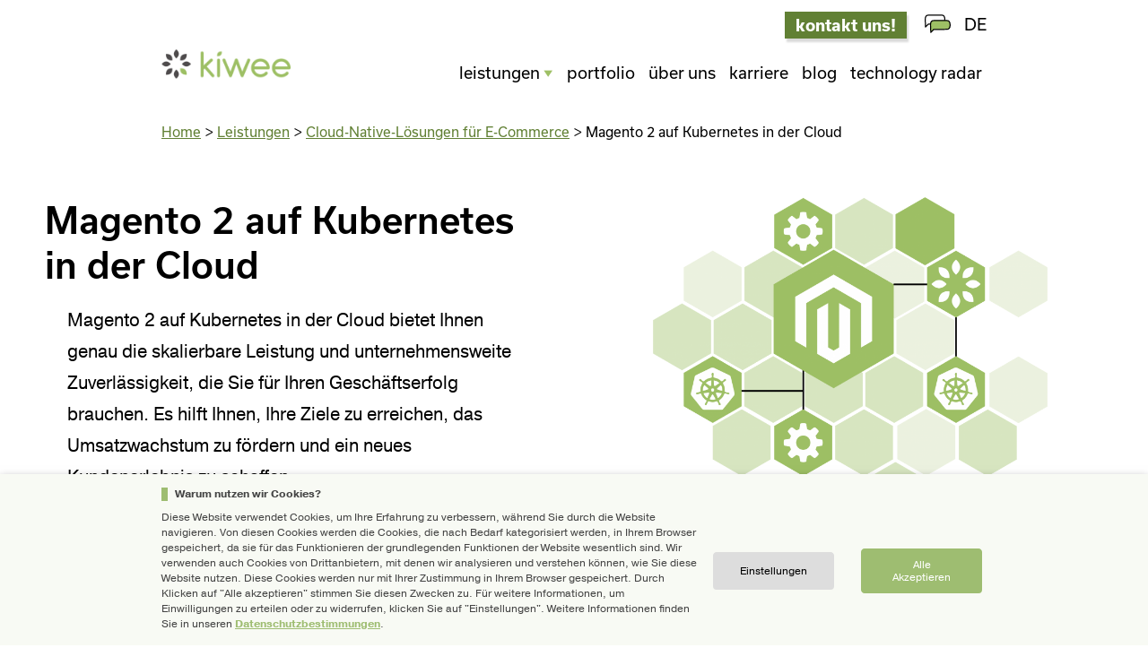

--- FILE ---
content_type: text/html; charset=UTF-8
request_url: https://kiwee.eu/de/leistungen/cloud-native-losungen-fur-ecommerce/magento-2-auf-kubernetes-in-der-cloud/
body_size: 16152
content:
<!DOCTYPE html>
<!--[if IE 8]><html lang="de-DE" class="no-js ie ie8 lte8 lt9"><![endif]-->
<!--[if IE 9]><html lang="de-DE" class="no-js ie ie9 lte9 "><![endif]-->
<!--[if (gt IE 9)|!(IE)]><!--><html lang="de-DE" class="no-js"><!--<![endif]-->
<head>
    <script>
        partytown = {
            forward: ['dataLayer.push']
        };
    </script>
    
    <script type="text/partytown">
        window.dataLayer = window.dataLayer || [];
    </script>

        <!-- Google Tag Manager -->
<script type="text/partytown">(function(w,d,s,l,i){w[l]=w[l]||[];w[l].push({'gtm.start':
new Date().getTime(),event:'gtm.js'});var f=d.getElementsByTagName(s)[0],
j=d.createElement(s),dl=l!='dataLayer'?'&l='+l:'';j.async=true;j.src=
'https://www.googletagmanager.com/gtm.js?id='+i+dl;f.parentNode.insertBefore(j,f);
})(window,document,'script','dataLayer','GTM-K45CDHP');</script>
<!-- End Google Tag Manager -->    <script>
        // Push event to trigger GTM tag if the "statistics" consent was given.
        // See https://www.webtoffee.com/how-to-attain-gdpr-compliance-by-using-google-tag-manager/ for details.
        function CookieLawInfo_Accept_Callback()
        {
            if (CLI.consent.statistics)
            {
                dataLayer.push({'event': 'cli_cookieconsent_statistics'});
            }
        }
    </script>
	<meta charset="UTF-8" />
	<meta name="viewport" content="width=device-width, initial-scale=1.0"/>
	
	<meta name='robots' content='index, follow, max-image-preview:large, max-snippet:-1, max-video-preview:-1' />
	
	<link rel="alternate" href="https://kiwee.eu/services/cloud-native-solutions-for-ecommerce/magento-2-on-kubernetes-in-the-cloud/" hreflang="en" />
<link rel="alternate" href="https://kiwee.eu/de/leistungen/cloud-native-losungen-fur-ecommerce/magento-2-auf-kubernetes-in-der-cloud/" hreflang="de" />

	<!-- This site is optimized with the Yoast SEO plugin v26.1.1 - https://yoast.com/wordpress/plugins/seo/ -->
	<link media="all" href="https://kiwee.eu/app/cache/autoptimize/css/autoptimize_58bbd8178bbe5994507b5ffcfeb11025.css" rel="stylesheet"><title>Magento 2 auf Kubernetes in der Cloud - skalierbarer und zuverlässiger Online-Store</title>
	<meta name="description" content="Magento 2 auf Kubernetes in der Cloud ermöglicht Skalierbarkeit und exzellente Performance, damit Sie auf Traffic-Spitzen in Ihrem Online-Shop flexibel reagieren können." />
	<link rel="canonical" href="https://kiwee.eu/de/leistungen/cloud-native-losungen-fur-ecommerce/magento-2-auf-kubernetes-in-der-cloud/" />
	<meta property="og:locale" content="de_DE" />
	<meta property="og:locale:alternate" content="en_GB" />
	<meta property="og:type" content="article" />
	<meta property="og:title" content="Magento 2 auf Kubernetes in der Cloud - skalierbarer und zuverlässiger Online-Store" />
	<meta property="og:description" content="Magento 2 auf Kubernetes in der Cloud ermöglicht Skalierbarkeit und exzellente Performance, damit Sie auf Traffic-Spitzen in Ihrem Online-Shop flexibel reagieren können." />
	<meta property="og:url" content="https://kiwee.eu/de/leistungen/cloud-native-losungen-fur-ecommerce/magento-2-auf-kubernetes-in-der-cloud/" />
	<meta property="og:site_name" content="Kiwee - eCommerce software agency" />
	<meta property="article:publisher" content="https://www.facebook.com/kiwee.eu" />
	<meta property="article:modified_time" content="2025-11-27T13:05:34+00:00" />
	<meta property="og:image" content="https://kiwee.eu/app/uploads/2021/07/cloud_solutions_new_magento-copy-2.png" />
	<meta property="og:image:width" content="1880" />
	<meta property="og:image:height" content="1582" />
	<meta property="og:image:type" content="image/png" />
	<meta name="twitter:card" content="summary_large_image" />
	<meta name="twitter:site" content="@kiwee_eu" />
	<meta name="twitter:label1" content="Est. reading time" />
	<meta name="twitter:data1" content="2 minutes" />
	<script type="application/ld+json" class="yoast-schema-graph">{"@context":"https://schema.org","@graph":[{"@type":"WebPage","@id":"https://kiwee.eu/de/leistungen/cloud-native-losungen-fur-ecommerce/magento-2-auf-kubernetes-in-der-cloud/","url":"https://kiwee.eu/de/leistungen/cloud-native-losungen-fur-ecommerce/magento-2-auf-kubernetes-in-der-cloud/","name":"Magento 2 auf Kubernetes in der Cloud - skalierbarer und zuverlässiger Online-Store","isPartOf":{"@id":"https://kiwee.eu/de/#website"},"primaryImageOfPage":{"@id":"https://kiwee.eu/de/leistungen/cloud-native-losungen-fur-ecommerce/magento-2-auf-kubernetes-in-der-cloud/#primaryimage"},"image":{"@id":"https://kiwee.eu/de/leistungen/cloud-native-losungen-fur-ecommerce/magento-2-auf-kubernetes-in-der-cloud/#primaryimage"},"thumbnailUrl":"https://kiwee.eu/app/uploads/2021/07/cloud_solutions_new_magento-copy-2.png","datePublished":"2021-08-02T07:33:50+00:00","dateModified":"2025-11-27T13:05:34+00:00","description":"Magento 2 auf Kubernetes in der Cloud ermöglicht Skalierbarkeit und exzellente Performance, damit Sie auf Traffic-Spitzen in Ihrem Online-Shop flexibel reagieren können.","breadcrumb":{"@id":"https://kiwee.eu/de/leistungen/cloud-native-losungen-fur-ecommerce/magento-2-auf-kubernetes-in-der-cloud/#breadcrumb"},"inLanguage":"de-DE","potentialAction":[{"@type":"ReadAction","target":["https://kiwee.eu/de/leistungen/cloud-native-losungen-fur-ecommerce/magento-2-auf-kubernetes-in-der-cloud/"]}]},{"@type":"ImageObject","inLanguage":"de-DE","@id":"https://kiwee.eu/de/leistungen/cloud-native-losungen-fur-ecommerce/magento-2-auf-kubernetes-in-der-cloud/#primaryimage","url":"https://kiwee.eu/app/uploads/2021/07/cloud_solutions_new_magento-copy-2.png","contentUrl":"https://kiwee.eu/app/uploads/2021/07/cloud_solutions_new_magento-copy-2.png"},{"@type":"WebSite","@id":"https://kiwee.eu/de/#website","url":"https://kiwee.eu/de/","name":"Kiwee - eCommerce software agency","description":"We build eCommerce ecosystems based on Shopware 6 and Magento platforms","publisher":{"@id":"https://kiwee.eu/de/#organization"},"potentialAction":[{"@type":"SearchAction","target":{"@type":"EntryPoint","urlTemplate":"https://kiwee.eu/de/?s={search_term_string}"},"query-input":{"@type":"PropertyValueSpecification","valueRequired":true,"valueName":"search_term_string"}}],"inLanguage":"de-DE"},{"@type":"Organization","@id":"https://kiwee.eu/de/#organization","name":"Kiwee","url":"https://kiwee.eu/de/","logo":{"@type":"ImageObject","inLanguage":"de-DE","@id":"https://kiwee.eu/de/#/schema/logo/image/","url":"https://kiwee.eu/app/uploads/2016/06/LOGO_kiwee-24.png","contentUrl":"https://kiwee.eu/app/uploads/2016/06/LOGO_kiwee-24.png","width":511,"height":117,"caption":"Kiwee"},"image":{"@id":"https://kiwee.eu/de/#/schema/logo/image/"},"sameAs":["https://www.facebook.com/kiwee.eu","https://x.com/kiwee_eu","https://www.instagram.com/kiwee.team/","https://www.linkedin.com/company/kiwee","https://www.pinterest.com/kiweecompany/"]}]}</script>
	<!-- / Yoast SEO plugin. -->


<link rel='dns-prefetch' href='//static.addtoany.com' />
<link rel='dns-prefetch' href='//use.typekit.net' />
<script type="text/javascript">
/* <![CDATA[ */
window._wpemojiSettings = {"baseUrl":"https:\/\/s.w.org\/images\/core\/emoji\/16.0.1\/72x72\/","ext":".png","svgUrl":"https:\/\/s.w.org\/images\/core\/emoji\/16.0.1\/svg\/","svgExt":".svg","source":{"concatemoji":"https:\/\/kiwee.eu\/wp\/wp-includes\/js\/wp-emoji-release.min.js?ver=12bc400b2e6b8cbcb0bea787a8fd663b"}};
/*! This file is auto-generated */
!function(s,n){var o,i,e;function c(e){try{var t={supportTests:e,timestamp:(new Date).valueOf()};sessionStorage.setItem(o,JSON.stringify(t))}catch(e){}}function p(e,t,n){e.clearRect(0,0,e.canvas.width,e.canvas.height),e.fillText(t,0,0);var t=new Uint32Array(e.getImageData(0,0,e.canvas.width,e.canvas.height).data),a=(e.clearRect(0,0,e.canvas.width,e.canvas.height),e.fillText(n,0,0),new Uint32Array(e.getImageData(0,0,e.canvas.width,e.canvas.height).data));return t.every(function(e,t){return e===a[t]})}function u(e,t){e.clearRect(0,0,e.canvas.width,e.canvas.height),e.fillText(t,0,0);for(var n=e.getImageData(16,16,1,1),a=0;a<n.data.length;a++)if(0!==n.data[a])return!1;return!0}function f(e,t,n,a){switch(t){case"flag":return n(e,"\ud83c\udff3\ufe0f\u200d\u26a7\ufe0f","\ud83c\udff3\ufe0f\u200b\u26a7\ufe0f")?!1:!n(e,"\ud83c\udde8\ud83c\uddf6","\ud83c\udde8\u200b\ud83c\uddf6")&&!n(e,"\ud83c\udff4\udb40\udc67\udb40\udc62\udb40\udc65\udb40\udc6e\udb40\udc67\udb40\udc7f","\ud83c\udff4\u200b\udb40\udc67\u200b\udb40\udc62\u200b\udb40\udc65\u200b\udb40\udc6e\u200b\udb40\udc67\u200b\udb40\udc7f");case"emoji":return!a(e,"\ud83e\udedf")}return!1}function g(e,t,n,a){var r="undefined"!=typeof WorkerGlobalScope&&self instanceof WorkerGlobalScope?new OffscreenCanvas(300,150):s.createElement("canvas"),o=r.getContext("2d",{willReadFrequently:!0}),i=(o.textBaseline="top",o.font="600 32px Arial",{});return e.forEach(function(e){i[e]=t(o,e,n,a)}),i}function t(e){var t=s.createElement("script");t.src=e,t.defer=!0,s.head.appendChild(t)}"undefined"!=typeof Promise&&(o="wpEmojiSettingsSupports",i=["flag","emoji"],n.supports={everything:!0,everythingExceptFlag:!0},e=new Promise(function(e){s.addEventListener("DOMContentLoaded",e,{once:!0})}),new Promise(function(t){var n=function(){try{var e=JSON.parse(sessionStorage.getItem(o));if("object"==typeof e&&"number"==typeof e.timestamp&&(new Date).valueOf()<e.timestamp+604800&&"object"==typeof e.supportTests)return e.supportTests}catch(e){}return null}();if(!n){if("undefined"!=typeof Worker&&"undefined"!=typeof OffscreenCanvas&&"undefined"!=typeof URL&&URL.createObjectURL&&"undefined"!=typeof Blob)try{var e="postMessage("+g.toString()+"("+[JSON.stringify(i),f.toString(),p.toString(),u.toString()].join(",")+"));",a=new Blob([e],{type:"text/javascript"}),r=new Worker(URL.createObjectURL(a),{name:"wpTestEmojiSupports"});return void(r.onmessage=function(e){c(n=e.data),r.terminate(),t(n)})}catch(e){}c(n=g(i,f,p,u))}t(n)}).then(function(e){for(var t in e)n.supports[t]=e[t],n.supports.everything=n.supports.everything&&n.supports[t],"flag"!==t&&(n.supports.everythingExceptFlag=n.supports.everythingExceptFlag&&n.supports[t]);n.supports.everythingExceptFlag=n.supports.everythingExceptFlag&&!n.supports.flag,n.DOMReady=!1,n.readyCallback=function(){n.DOMReady=!0}}).then(function(){return e}).then(function(){var e;n.supports.everything||(n.readyCallback(),(e=n.source||{}).concatemoji?t(e.concatemoji):e.wpemoji&&e.twemoji&&(t(e.twemoji),t(e.wpemoji)))}))}((window,document),window._wpemojiSettings);
/* ]]> */
</script>







<link rel='stylesheet' id='dashicons-css' href='https://kiwee.eu/wp/wp-includes/css/dashicons.min.css?ver=12bc400b2e6b8cbcb0bea787a8fd663b' type='text/css' media='all' />



<link rel='stylesheet' id='fonts-css' href='https://use.typekit.net/pwf5ryk.css?ver=12bc400b2e6b8cbcb0bea787a8fd663b' type='text/css' media='all' />
















<script type="text/javascript" id="addtoany-core-js-before">
/* <![CDATA[ */
window.a2a_config=window.a2a_config||{};a2a_config.callbacks=[];a2a_config.overlays=[];a2a_config.templates={};a2a_localize = {
	Share: "Share",
	Save: "Save",
	Subscribe: "Subscribe",
	Email: "Email",
	Bookmark: "Bookmark",
	ShowAll: "Show all",
	ShowLess: "Show less",
	FindServices: "Find service(s)",
	FindAnyServiceToAddTo: "Instantly find any service to add to",
	PoweredBy: "Powered by",
	ShareViaEmail: "Share via email",
	SubscribeViaEmail: "Subscribe via email",
	BookmarkInYourBrowser: "Bookmark in your browser",
	BookmarkInstructions: "Press Ctrl+D or \u2318+D to bookmark this page",
	AddToYourFavorites: "Add to your favorites",
	SendFromWebOrProgram: "Send from any email address or email program",
	EmailProgram: "Email program",
	More: "More&#8230;",
	ThanksForSharing: "Thanks for sharing!",
	ThanksForFollowing: "Thanks for following!"
};
/* ]]> */
</script>
<script type="text/javascript" defer src="https://static.addtoany.com/menu/page.js" id="addtoany-core-js"></script>
<script type="text/javascript" src="https://kiwee.eu/wp/wp-includes/js/jquery/jquery.min.js?ver=3.7.1" id="jquery-core-js"></script>


<script type="text/javascript" id="cookie-law-info-js-extra">
/* <![CDATA[ */
var Cli_Data = {"nn_cookie_ids":["crsftoken","","_ga","","mid","rur"],"non_necessary_cookies":{"functional":["mid","rur","mid","rur"],"necessary":["crsftoken","crsftoken"],"statistics":["_ga","_ga"]},"cookielist":{"functional":{"0":{"ID":3648,"post_author":"13","post_date":"2020-08-19 09:16:25","post_date_gmt":"2020-08-19 09:16:25","post_content":"Der Cookie wird von Instagram gesetzt. Das Cookie wird verwendet, um Benutzer zu unterscheiden und relevante Inhalte anzuzeigen, um die Benutzererfahrung und Sicherheit zu verbessern.","post_title":"mid","post_excerpt":"","post_status":"publish","comment_status":"closed","ping_status":"closed","post_password":"","post_name":"mid-2","to_ping":"","pinged":"","post_modified":"2020-08-19 09:16:25","post_modified_gmt":"2020-08-19 09:16:25","post_content_filtered":"","post_parent":0,"guid":"https:\/\/kiwee.eu\/cookielawinfo\/mid-2\/","menu_order":0,"post_type":"cookielawinfo","post_mime_type":"","comment_count":"0","filter":"raw"},"1":{"ID":3649,"post_author":"13","post_date":"2020-08-19 09:16:25","post_date_gmt":"2020-08-19 09:16:25","post_content":"Das Cookie wird durch ein Instagram gesetzt, um dem Benutzer ein sicheres Surfen auf der Website zu erm\u00f6glichen, indem es die F\u00e4lschung von Cross-Site-Anfragen verhindert.","post_title":"rur","post_excerpt":"","post_status":"publish","comment_status":"closed","ping_status":"closed","post_password":"","post_name":"rur-2","to_ping":"","pinged":"","post_modified":"2020-08-19 09:16:25","post_modified_gmt":"2020-08-19 09:16:25","post_content_filtered":"","post_parent":0,"guid":"https:\/\/kiwee.eu\/cookielawinfo\/rur-2\/","menu_order":0,"post_type":"cookielawinfo","post_mime_type":"","comment_count":"0","filter":"raw"},"term_id":419,"name":"Funktional","loadonstart":0,"defaultstate":"disabled","ccpa_optout":0},"necessary":{"0":{"ID":3650,"post_author":"13","post_date":"2020-08-19 09:16:26","post_date_gmt":"2020-08-19 09:16:26","post_content":"Dieses Cookie ist mit der Web-Entwicklungsplattform Django f\u00fcr Python verbunden. Wird verwendet, um die Website gegen Cross-Site Request Forgery-Angriffe zu sch\u00fctzen.","post_title":"crsftoken","post_excerpt":"","post_status":"publish","comment_status":"closed","ping_status":"closed","post_password":"","post_name":"crsftoken-2","to_ping":"","pinged":"","post_modified":"2020-08-19 09:16:33","post_modified_gmt":"2020-08-19 09:16:33","post_content_filtered":"","post_parent":0,"guid":"https:\/\/kiwee.eu\/cookielawinfo\/crsftoken-2\/","menu_order":0,"post_type":"cookielawinfo","post_mime_type":"","comment_count":"0","filter":"raw"},"term_id":435,"name":"Notwendig","loadonstart":0,"defaultstate":"enabled","ccpa_optout":0},"statistics":{"0":{"ID":3646,"post_author":"13","post_date":"2020-08-19 09:16:25","post_date_gmt":"2020-08-19 09:16:25","post_content":"This cookie is installed by Google Analytics. The cookie is used to calculate visitor, session, campaign data and keep track of site usage for the site's analytics report. The cookies store information anonymously and assign a randomly generated number to identify unique visitors.","post_title":"_ga","post_excerpt":"","post_status":"publish","comment_status":"closed","ping_status":"closed","post_password":"","post_name":"_ga-2","to_ping":"","pinged":"","post_modified":"2020-08-19 09:16:25","post_modified_gmt":"2020-08-19 09:16:25","post_content_filtered":"","post_parent":0,"guid":"https:\/\/kiwee.eu\/cookielawinfo\/_ga-2\/","menu_order":0,"post_type":"cookielawinfo","post_mime_type":"","comment_count":"0","filter":"raw"},"term_id":438,"name":"Statistiken","loadonstart":0,"defaultstate":"disabled","ccpa_optout":0}},"ajax_url":"https:\/\/kiwee.eu\/wp\/wp-admin\/admin-ajax.php","current_lang":"de","security":"126bdf5d62","eu_countries":["GB"],"geoIP":"disabled","consentVersion":"2","strictlyEnabled":["necessary","obligatoire"],"cookieDomain":"","privacy_length":"250","ccpaEnabled":"","ccpaRegionBased":"","ccpaBarEnabled":"","ccpaType":"gdpr"};
var log_object = {"ajax_url":"https:\/\/kiwee.eu\/wp\/wp-admin\/admin-ajax.php"};
/* ]]> */
</script>






<link rel="https://api.w.org/" href="https://kiwee.eu/wp-json/" /><link rel="alternate" title="JSON" type="application/json" href="https://kiwee.eu/wp-json/wp/v2/services/4794" /><link rel="EditURI" type="application/rsd+xml" title="RSD" href="https://kiwee.eu/wp/xmlrpc.php?rsd" />

<link rel='shortlink' href='https://kiwee.eu/?p=4794' />
<link rel="alternate" title="oEmbed (JSON)" type="application/json+oembed" href="https://kiwee.eu/wp-json/oembed/1.0/embed?url=https%3A%2F%2Fkiwee.eu%2Fde%2Fleistungen%2Fcloud-native-losungen-fur-ecommerce%2Fmagento-2-auf-kubernetes-in-der-cloud%2F" />
<link rel="alternate" title="oEmbed (XML)" type="text/xml+oembed" href="https://kiwee.eu/wp-json/oembed/1.0/embed?url=https%3A%2F%2Fkiwee.eu%2Fde%2Fleistungen%2Fcloud-native-losungen-fur-ecommerce%2Fmagento-2-auf-kubernetes-in-der-cloud%2F&#038;format=xml" />
<link rel="apple-touch-icon" sizes="180x180" href="/wp-content/uploads/fbrfg/apple-touch-icon.png?v=lk9Y3X3Nlr">
<link rel="icon" type="image/png" sizes="32x32" href="/wp-content/uploads/fbrfg/favicon-32x32.png?v=lk9Y3X3Nlr">
<link rel="icon" type="image/png" sizes="16x16" href="/wp-content/uploads/fbrfg/favicon-16x16.png?v=lk9Y3X3Nlr">
<link rel="manifest" href="/wp-content/uploads/fbrfg/site.webmanifest?v=lk9Y3X3Nlr">
<link rel="mask-icon" href="/wp-content/uploads/fbrfg/safari-pinned-tab.svg?v=lk9Y3X3Nlr" color="#96b865">
<link rel="shortcut icon" href="/wp-content/uploads/fbrfg/favicon.ico?v=lk9Y3X3Nlr">
<meta name="msapplication-TileColor" content="#00aba9">
<meta name="msapplication-config" content="/wp-content/uploads/fbrfg/browserconfig.xml?v=lk9Y3X3Nlr">
<meta name="theme-color" content="#ffffff">

<!-- This site is optimized with the Schema plugin v1.7.9.6 - https://schema.press -->
<script type="application/ld+json">{
    "@context": "http://schema.org",
    "@type": "BreadcrumbList",
    "itemListElement": [
        {
            "@type": "ListItem",
            "position": 1,
            "item": {
                "@id": "https://kiwee.eu/wp",
                "name": "Home"
            }
        },
        {
            "@type": "ListItem",
            "position": 2,
            "item": {
                "@id": "https://kiwee.eu/de/leistungen/cloud-native-losungen-fur-ecommerce/",
                "name": "Cloud-Native-L\u00f6sungen f\u00fcr E-Commerce"
            }
        },
        {
            "@type": "ListItem",
            "position": 3,
            "item": {
                "@id": "https://kiwee.eu/de/leistungen/cloud-native-losungen-fur-ecommerce/magento-2-auf-kubernetes-in-der-cloud/",
                "name": "Magento 2 auf Kubernetes in der Cloud"
            }
        }
    ]
}</script>

<link rel="icon" href="https://kiwee.eu/app/uploads/2016/06/cropped-favicon-40x40.png" sizes="32x32" />
<link rel="icon" href="https://kiwee.eu/app/uploads/2016/06/cropped-favicon-255x255.png" sizes="192x192" />
<link rel="apple-touch-icon" href="https://kiwee.eu/app/uploads/2016/06/cropped-favicon-180x180.png" />
<meta name="msapplication-TileImage" content="https://kiwee.eu/app/uploads/2016/06/cropped-favicon-300x300.png" />
		
		
</head>
<body class="wp-singular services-template services-template-standard-gutenberg-template services-template-standard-gutenberg-template single single-services postid-4794 wp-theme-kiwee mega-menu-primary header-show-button-back standard-gutenberg-template " >
        <!-- Google Tag Manager (noscript) -->
<noscript><iframe src="https://www.googletagmanager.com/ns.html?id=GTM-K45CDHP" height="0" width="0" style="display:none;visibility:hidden"></iframe></noscript> 
<!-- End Google Tag Manager (noscript) -->
	<div id="page">
        <header class="main-header">
    <div id="upper-menu" class="container"><ul id="menu-header-upper-menu-de" class=""><li id="menu-item-8088" class="button-container-link menu-item menu-item-type-post_type menu-item-object-page menu-item-8088"><a href="https://kiwee.eu/de/kontakt/">kontakt uns!</a></li>
<li id="menu-item-8091" class="menu-item menu-item-type-custom menu-item-object-custom menu-item-8091"><div class="language-switcher-wrapper"><div id="switcher-icon"><img src="https://kiwee.eu/app/uploads/2019/09/switcher_icon-81.svg" class="attachment-full size-full" alt="" decoding="async" /></div><div class="language-switcher"><div class="selected-language">DE</div><div class="language-list"><a lang="en-GB" hreflang="en-GB" href="https://kiwee.eu/services/cloud-native-solutions-for-ecommerce/magento-2-on-kubernetes-in-the-cloud/" >English</a><a lang="de-DE" hreflang="de-DE" href="https://kiwee.eu/de/leistungen/cloud-native-losungen-fur-ecommerce/magento-2-auf-kubernetes-in-der-cloud/" aria-current="true">Deutsch</a></div></div></div></li>
</ul></div>    <div class="content-blocker"></div> 
    <div id="lower-menu" class="container">
                            <a href="https://kiwee.eu/de" class="logo"><img width="175" height="40" src="https://kiwee.eu/app/uploads/2016/06/LOGO_kiwee-24-175x40.png" class="attachment-logo size-logo" alt="Kiwee logo" decoding="async" srcset="https://kiwee.eu/app/uploads/2016/06/LOGO_kiwee-24-175x40.png 175w, https://kiwee.eu/app/uploads/2016/06/LOGO_kiwee-24-300x69.png 300w, https://kiwee.eu/app/uploads/2016/06/LOGO_kiwee-24-21x5.png 21w, https://kiwee.eu/app/uploads/2016/06/LOGO_kiwee-24-67x15.png 67w, https://kiwee.eu/app/uploads/2016/06/LOGO_kiwee-24-100x23.png 100w, https://kiwee.eu/app/uploads/2016/06/LOGO_kiwee-24-53x12.png 53w, https://kiwee.eu/app/uploads/2016/06/LOGO_kiwee-24-255x58.png 255w, https://kiwee.eu/app/uploads/2016/06/LOGO_kiwee-24-64x15.png 64w, https://kiwee.eu/app/uploads/2016/06/LOGO_kiwee-24-140x32.png 140w, https://kiwee.eu/app/uploads/2016/06/LOGO_kiwee-24-54x12.png 54w, https://kiwee.eu/app/uploads/2016/06/LOGO_kiwee-24-180x41.png 180w, https://kiwee.eu/app/uploads/2016/06/LOGO_kiwee-24-108x25.png 108w, https://kiwee.eu/app/uploads/2016/06/LOGO_kiwee-24.png 511w" sizes="(max-width: 175px) 100vw, 175px" /></a>
                <nav aria-labelledby="main-menu-trigger">
            <div id="mega-menu-wrap-primary" class="mega-menu-wrap"><div class="mega-menu-toggle"><div class="mega-toggle-blocks-left"></div><div class="mega-toggle-blocks-center"></div><div class="mega-toggle-blocks-right"><div class='mega-toggle-block mega-menu-toggle-animated-block mega-toggle-block-1' id='mega-toggle-block-1'><button aria-label="Toggle Menu" class="mega-toggle-animated mega-toggle-animated-slider" type="button" aria-expanded="false">
                  <span class="mega-toggle-animated-box">
                    <span class="mega-toggle-animated-inner"></span>
                  </span>
                </button></div></div></div><ul id="mega-menu-primary" class="mega-menu max-mega-menu mega-menu-horizontal mega-no-js" data-event="click" data-effect="fade_up" data-effect-speed="400" data-effect-mobile="slide" data-effect-speed-mobile="400" data-panel-inner-width="900px" data-mobile-force-width="body" data-second-click="go" data-document-click="collapse" data-vertical-behaviour="standard" data-breakpoint="767" data-unbind="true" data-mobile-state="expand_active" data-mobile-direction="vertical" data-hover-intent-timeout="300" data-hover-intent-interval="100"><li class="mega-service-parent mega-menu-item mega-menu-item-type-post_type mega-menu-item-object-page mega-current-menu-ancestor mega-current_page_ancestor mega-menu-item-has-children mega-menu-megamenu mega-menu-grid mega-align-bottom-left mega-menu-grid mega-menu-item-2965 service-parent" id="mega-menu-item-2965"><a title="Leistungen" class="mega-menu-link" href="https://kiwee.eu/de/leistungen/" aria-expanded="false" tabindex="0">Leistungen<span class="mega-indicator" aria-hidden="true"></span></a>
<ul class="mega-sub-menu" role='presentation'>
<li class="mega-menu-row" id="mega-menu-2965-0">
	<ul class="mega-sub-menu" style='--columns:3' role='presentation'>
<li class="mega-menu-column mega-megamenu-green-bottom-line mega-menu-columns-3-of-3 megamenu-green-bottom-line" style="--columns:3; --span:3" id="mega-menu-2965-0-0">
		<ul class="mega-sub-menu">
<li class="mega-font-weight-normal mega-menu-item mega-menu-item-type-post_type mega-menu-item-object-page mega-menu-item-8062 font-weight-normal" id="mega-menu-item-8062"><a class="mega-menu-link" href="https://kiwee.eu/de/leistungen/">zur Übersicht ></a> 		</ul>
 	</ul>
 <li class="mega-menu-row" id="mega-menu-2965-1">
	<ul class="mega-sub-menu" style='--columns:12' role='presentation'>
<li class="mega-menu-column mega-menu-columns-6-of-12" style="--columns:12; --span:6" id="mega-menu-2965-1-0">
		<ul class="mega-sub-menu">
<li class="mega-menu-item mega-menu-item-type-post_type mega-menu-item-object-services mega-menu-item-has-children mega-menu-item-8071" id="mega-menu-item-8071"><a class="mega-menu-link" href="https://kiwee.eu/de/leistungen/ecommerce-software-entwicklung/">eCommerce Software-Agentur<span class="mega-indicator" aria-hidden="true"></span></a>
			<ul class="mega-sub-menu">
<li class="mega-menu-item mega-menu-item-type-post_type mega-menu-item-object-services mega-menu-item-8072" id="mega-menu-item-8072"><a class="mega-menu-link" href="https://kiwee.eu/de/leistungen/magento-entwicklung-agentur/">Magento Entwicklung</a> <li class="mega-menu-item mega-menu-item-type-post_type mega-menu-item-object-services mega-menu-item-8073" id="mega-menu-item-8073"><a class="mega-menu-link" href="https://kiwee.eu/de/leistungen/shopware-entwicklung-agentur/">Shopware Entwicklung</a> 			</ul>
 		</ul>
 <li class="mega-menu-column mega-menu-columns-6-of-12" style="--columns:12; --span:6" id="mega-menu-2965-1-1">
		<ul class="mega-sub-menu">
<li class="mega-menu-item mega-menu-item-type-post_type mega-menu-item-object-services mega-current-services-ancestor mega-current-menu-ancestor mega-current-menu-parent mega-current-services-parent mega-menu-item-has-children mega-menu-item-8063" id="mega-menu-item-8063"><a class="mega-menu-link" href="https://kiwee.eu/de/leistungen/cloud-native-losungen-fur-ecommerce/">Cloud-Native-Lösungen für E-Commerce<span class="mega-indicator" aria-hidden="true"></span></a>
			<ul class="mega-sub-menu">
<li class="mega-menu-item mega-menu-item-type-post_type mega-menu-item-object-services mega-menu-item-8064" id="mega-menu-item-8064"><a class="mega-menu-link" href="https://kiwee.eu/de/leistungen/cloud-native-losungen-fur-ecommerce/cloud-und-kubernetes-dienste/">DevOps- und Cloud-Dienste</a> <li class="mega-menu-item mega-menu-item-type-post_type mega-menu-item-object-services mega-current-menu-item mega-menu-item-8065" id="mega-menu-item-8065"><a class="mega-menu-link" href="https://kiwee.eu/de/leistungen/cloud-native-losungen-fur-ecommerce/magento-2-auf-kubernetes-in-der-cloud/" aria-current="page">Magento 2 auf Kubernetes in der Cloud</a> <li class="mega-menu-item mega-menu-item-type-post_type mega-menu-item-object-services mega-menu-item-8066" id="mega-menu-item-8066"><a class="mega-menu-link" href="https://kiwee.eu/de/leistungen/cloud-native-losungen-fur-ecommerce/shopware-6-auf-kubernetes-in-der-cloud/">Shopware in der Cloud auf Kubernetes</a> 			</ul>
 		</ul>
 	</ul>
 <li class="mega-menu-row" id="mega-menu-2965-2">
	<ul class="mega-sub-menu" style='--columns:12' role='presentation'>
<li class="mega-menu-column mega-menu-columns-6-of-12" style="--columns:12; --span:6" id="mega-menu-2965-2-0">
		<ul class="mega-sub-menu">
<li class="mega-menu-item mega-menu-item-type-post_type mega-menu-item-object-services mega-menu-item-8067" id="mega-menu-item-8067"><a class="mega-menu-link" href="https://kiwee.eu/de/leistungen/produktdesign/">Produktdesign</a> <li class="mega-menu-item mega-menu-item-type-post_type mega-menu-item-object-services mega-menu-item-8068" id="mega-menu-item-8068"><a class="mega-menu-link" href="https://kiwee.eu/de/leistungen/integrationen/">Integrationen mit externen Systemen</a> 		</ul>
 <li class="mega-menu-column mega-menu-columns-6-of-12" style="--columns:12; --span:6" id="mega-menu-2965-2-1">
		<ul class="mega-sub-menu">
<li class="mega-menu-item mega-menu-item-type-post_type mega-menu-item-object-services mega-menu-item-8069" id="mega-menu-item-8069"><a class="mega-menu-link" href="https://kiwee.eu/de/leistungen/b2b-loesungen/">B2B-Ecommerce-Lösungen</a> <li class="mega-menu-item mega-menu-item-type-post_type mega-menu-item-object-services mega-menu-item-8070" id="mega-menu-item-8070"><a class="mega-menu-link" href="https://kiwee.eu/de/leistungen/maschinelles-lernen/">Maschinelles Lernen KI Leistungen</a> 		</ul>
 	</ul>
 </ul>
 <li class="mega-menu-item mega-menu-item-type-post_type mega-menu-item-object-page mega-align-bottom-left mega-menu-flyout mega-menu-item-3449" id="mega-menu-item-3449"><a title="Portfolio" class="mega-menu-link" href="https://kiwee.eu/de/portfolio/" tabindex="0">Portfolio</a> <li class="mega-menu-item mega-menu-item-type-post_type mega-menu-item-object-page mega-align-bottom-left mega-menu-flyout mega-menu-item-7117" id="mega-menu-item-7117"><a title="Über uns" class="mega-menu-link" href="https://kiwee.eu/de/ueber-uns/" tabindex="0">Über uns</a> <li class="mega-job-offer-parent mega-menu-item mega-menu-item-type-post_type mega-menu-item-object-page mega-align-bottom-left mega-menu-flyout mega-menu-item-2967 job-offer-parent" id="mega-menu-item-2967"><a title="Karriere" class="mega-menu-link" href="https://kiwee.eu/de/karriere/" tabindex="0">Karriere</a> <li class="mega-menu-item mega-menu-item-type-post_type mega-menu-item-object-page mega-current_page_parent mega-align-bottom-left mega-menu-flyout mega-menu-item-3139" id="mega-menu-item-3139"><a title="Blog" class="mega-menu-link" href="https://kiwee.eu/de/blog/" tabindex="0">Blog</a> <li class="mega-menu-item mega-menu-item-type-custom mega-menu-item-object-custom mega-align-bottom-left mega-menu-flyout mega-menu-item-3178" id="mega-menu-item-3178"><a title="Technology radar" class="mega-menu-link" href="https://kiwee.eu/de/techradar" tabindex="0">Technology radar</a> <li class="mega-menu-item mega-menu-item-type-post_type mega-menu-item-object-page mega-align-bottom-left mega-menu-flyout mega-hide-on-desktop mega-menu-item-8079" id="mega-menu-item-8079"><a class="mega-menu-link" href="https://kiwee.eu/de/kontakt/" tabindex="0">Kontakt</a>        </nav>
                    <ul class="language-switcher-mobile-wrap">
                <li class="language-switcher-icon"><img src="https://kiwee.eu/app/uploads/2019/09/switcher_icon-81.svg" class="attachment-full size-full" alt="" decoding="async" /></li>
                <li>	<li class="lang-item lang-item-12 lang-item-en lang-item-first"><a lang="en-GB" hreflang="en-GB" href="https://kiwee.eu/services/cloud-native-solutions-for-ecommerce/magento-2-on-kubernetes-in-the-cloud/">en</a></li>
	<li class="lang-item lang-item-181 lang-item-de current-lang"><a lang="de-DE" hreflang="de-DE" href="https://kiwee.eu/de/leistungen/cloud-native-losungen-fur-ecommerce/magento-2-auf-kubernetes-in-der-cloud/" aria-current="true">de</a></li>
</li>
            </ul>
        
                    <div class="btn-back">
                <a href="https://kiwee.eu/de/leistungen/">Leistungen</a>            </div>
        
    </div>
    <div id="breadcrumbs" class="container">
        <a href="https://kiwee.eu/de/">Home</a><p class="delimiter"> &gt </p><a href="https://kiwee.eu/de/leistungen/">Leistungen</a><p class="delimiter"> &gt </p><a href="https://kiwee.eu/de/leistungen/cloud-native-losungen-fur-ecommerce/">Cloud-Native-Lösungen für E-Commerce</a><p class="delimiter"> &gt </p><span class="current">Magento 2 auf Kubernetes in der Cloud</span>    </div>

</header>
<div class="content-blocker-tablet"></div>

<main class="main-content main wp-site-blocks has-global-padding is-layout-constrained wp-block-post-content-is-layout-constrained main-standard-gutenberg-template">
    
<div class="wp-block-columns are-vertically-aligned-top is-layout-flex wp-container-core-columns-is-layout-e79ff2aa wp-block-columns-is-layout-flex">
<div class="wp-block-column is-vertically-aligned-top ava-align-left is-layout-flow wp-block-column-is-layout-flow" style="flex-basis:50%">
<div class="wp-block-group ava-text-align-left avaaddonkiwee-text-align-left has-global-padding is-content-justification-left is-layout-constrained wp-container-core-group-is-layout-c4d06299 wp-block-group-is-layout-constrained">
<h1 class="wp-block-heading has-size-35-30-font-size" id="block-5d5374c4-a0c2-429c-b2af-d77c9e4e1161">Magento 2 auf Kubernetes in der Cloud</h1>



<div class="wp-block-group has-global-padding is-content-justification-left is-layout-constrained wp-container-core-group-is-layout-fe358c2d wp-block-group-is-layout-constrained">
<p class="ava-hide-mobile avaaddonkiwee-hide-mobile" id="block-0c3c2f6e-a1cc-4e74-a69e-cccc5d48f7df">Magento 2 auf Kubernetes in der Cloud bietet Ihnen genau die skalierbare Leistung und unternehmensweite Zuverlässigkeit, die Sie für Ihren Geschäftserfolg brauchen. Es hilft Ihnen, Ihre Ziele zu erreichen, das Umsatzwachstum zu fördern und ein neues Kundenerlebnis zu schaffen.</p>
</div>
</div>
</div>



<div class="wp-block-column is-vertically-aligned-top is-layout-flow wp-container-core-column-is-layout-67a28def wp-block-column-is-layout-flow">
<figure class="wp-block-image aligncenter size-full is-resized ava-align-center"><img fetchpriority="high" decoding="async" width="1880" height="1582" src="https://kiwee.eu/app/uploads/2021/07/cloud_solutions_new_magento-copy-2.png" alt="" class="wp-image-4790" style="width:440px" srcset="https://kiwee.eu/app/uploads/2021/07/cloud_solutions_new_magento-copy-2.png 1880w, https://kiwee.eu/app/uploads/2021/07/cloud_solutions_new_magento-copy-2-300x252.png 300w, https://kiwee.eu/app/uploads/2021/07/cloud_solutions_new_magento-copy-2-1024x862.png 1024w, https://kiwee.eu/app/uploads/2021/07/cloud_solutions_new_magento-copy-2-48x40.png 48w, https://kiwee.eu/app/uploads/2021/07/cloud_solutions_new_magento-copy-2-21x18.png 21w, https://kiwee.eu/app/uploads/2021/07/cloud_solutions_new_magento-copy-2-67x56.png 67w, https://kiwee.eu/app/uploads/2021/07/cloud_solutions_new_magento-copy-2-100x84.png 100w, https://kiwee.eu/app/uploads/2021/07/cloud_solutions_new_magento-copy-2-768x646.png 768w, https://kiwee.eu/app/uploads/2021/07/cloud_solutions_new_magento-copy-2-53x45.png 53w, https://kiwee.eu/app/uploads/2021/07/cloud_solutions_new_magento-copy-2-735x618.png 735w, https://kiwee.eu/app/uploads/2021/07/cloud_solutions_new_magento-copy-2-255x215.png 255w, https://kiwee.eu/app/uploads/2021/07/cloud_solutions_new_magento-copy-2-64x54.png 64w, https://kiwee.eu/app/uploads/2021/07/cloud_solutions_new_magento-copy-2-140x118.png 140w, https://kiwee.eu/app/uploads/2021/07/cloud_solutions_new_magento-copy-2-54x45.png 54w, https://kiwee.eu/app/uploads/2021/07/cloud_solutions_new_magento-copy-2-180x151.png 180w, https://kiwee.eu/app/uploads/2021/07/cloud_solutions_new_magento-copy-2-1536x1293.png 1536w" sizes="(max-width: 1880px) 100vw, 1880px" /></figure>



<div class="wp-block-group ava-align-center has-global-padding is-layout-constrained wp-block-group-is-layout-constrained">
<p class="ava-block-align-center avaaddonkiwee-block-align-center avaaddonkiwee-hide-desktop" id="block-0c3c2f6e-a1cc-4e74-a69e-cccc5d48f7df">Magento 2 auf Kubernetes in der Cloud bietet Ihnen genau die skalierbare Leistung und unternehmensweite Zuverlässigkeit, die Sie für Ihren Geschäftserfolg brauchen. Es hilft Ihnen, Ihre Ziele zu erreichen, das Umsatzwachstum zu fördern und ein neues Kundenerlebnis zu schaffen.</p>
</div>
</div>
</div>



<div style="margin-top:0;margin-bottom:0;height:var(--wp--preset--spacing--xxxlarge)" aria-hidden="true" class="wp-block-spacer"></div>



<div class="wp-block-group has-global-padding is-content-justification-center is-layout-constrained wp-container-core-group-is-layout-d0352fbf wp-block-group-is-layout-constrained">
<div class="wp-block-group has-global-padding is-layout-constrained wp-block-group-is-layout-constrained">
<h2 class="wp-block-heading">Konfiguration von Magento-2-Clustern</h2>



<ul class="wp-block-list is-style-kiwee-checkmark-list">
<li class="">Hochgradig verfügbarer und für Magento optimierter MySQL-Datenbankserver</li>



<li class="">Hochgradig verfügbarer Elasticsearch-Cluster</li>



<li class="">Caching mit Varnish und Redis</li>



<li class="">Lastausgleich</li>
</ul>
</div>
</div>



<div style="margin-top:0;margin-bottom:0;height:var(--wp--preset--spacing--xxxlarge)" aria-hidden="true" class="wp-block-spacer"></div>



<div class="wp-block-group alignfull has-background has-global-padding is-layout-constrained wp-container-core-group-is-layout-5e59a098 wp-block-group-is-layout-constrained" style="background-color:#f8faf4;padding-top:44px;padding-bottom:70px">
<h2 class="wp-block-heading has-text-align-center ava-align-left" style="margin-bottom:45px">Auf Ihren Cloud-Hosting-Anbieter zugeschnittene Konfiguration</h2>



<div class="wp-block-group alignwide has-global-padding is-layout-constrained wp-block-group-is-layout-constrained">
<div class="wp-block-group alignwide is-content-justification-center is-layout-flex wp-container-core-group-is-layout-78489f3d wp-block-group-is-layout-flex">
<figure class="wp-block-image size-full is-resized"><img decoding="async" width="862" height="147" src="https://kiwee.eu/app/uploads/2020/10/logo-04.png" alt="" class="wp-image-4524" style="width:auto;height:35px" srcset="https://kiwee.eu/app/uploads/2020/10/logo-04.png 862w, https://kiwee.eu/app/uploads/2020/10/logo-04-300x51.png 300w, https://kiwee.eu/app/uploads/2020/10/logo-04-768x131.png 768w, https://kiwee.eu/app/uploads/2020/10/logo-04-178x30.png 178w, https://kiwee.eu/app/uploads/2020/10/logo-04-21x4.png 21w, https://kiwee.eu/app/uploads/2020/10/logo-04-67x11.png 67w, https://kiwee.eu/app/uploads/2020/10/logo-04-100x17.png 100w, https://kiwee.eu/app/uploads/2020/10/logo-04-53x9.png 53w, https://kiwee.eu/app/uploads/2020/10/logo-04-735x125.png 735w, https://kiwee.eu/app/uploads/2020/10/logo-04-255x43.png 255w, https://kiwee.eu/app/uploads/2020/10/logo-04-64x11.png 64w, https://kiwee.eu/app/uploads/2020/10/logo-04-140x24.png 140w, https://kiwee.eu/app/uploads/2020/10/logo-04-54x9.png 54w, https://kiwee.eu/app/uploads/2020/10/logo-04-180x31.png 180w" sizes="(max-width: 862px) 100vw, 862px" /></figure>



<figure class="wp-block-image size-full is-resized"><img decoding="async" width="917" height="146" src="https://kiwee.eu/app/uploads/2020/10/azure_aws.png" alt="" class="wp-image-4525" style="width:auto;height:35px" srcset="https://kiwee.eu/app/uploads/2020/10/azure_aws.png 917w, https://kiwee.eu/app/uploads/2020/10/azure_aws-300x48.png 300w, https://kiwee.eu/app/uploads/2020/10/azure_aws-768x122.png 768w, https://kiwee.eu/app/uploads/2020/10/azure_aws-178x28.png 178w, https://kiwee.eu/app/uploads/2020/10/azure_aws-21x3.png 21w, https://kiwee.eu/app/uploads/2020/10/azure_aws-67x11.png 67w, https://kiwee.eu/app/uploads/2020/10/azure_aws-100x16.png 100w, https://kiwee.eu/app/uploads/2020/10/azure_aws-53x8.png 53w, https://kiwee.eu/app/uploads/2020/10/azure_aws-735x117.png 735w, https://kiwee.eu/app/uploads/2020/10/azure_aws-255x41.png 255w, https://kiwee.eu/app/uploads/2020/10/azure_aws-64x10.png 64w, https://kiwee.eu/app/uploads/2020/10/azure_aws-140x22.png 140w, https://kiwee.eu/app/uploads/2020/10/azure_aws-54x9.png 54w, https://kiwee.eu/app/uploads/2020/10/azure_aws-180x29.png 180w" sizes="(max-width: 917px) 100vw, 917px" /></figure>



<figure class="wp-block-image size-full is-resized"><img loading="lazy" decoding="async" width="740" height="147" src="https://kiwee.eu/app/uploads/2020/10/logo-05.png" alt="" class="wp-image-4526" style="width:auto;height:35px" srcset="https://kiwee.eu/app/uploads/2020/10/logo-05.png 740w, https://kiwee.eu/app/uploads/2020/10/logo-05-300x60.png 300w, https://kiwee.eu/app/uploads/2020/10/logo-05-178x35.png 178w, https://kiwee.eu/app/uploads/2020/10/logo-05-21x4.png 21w, https://kiwee.eu/app/uploads/2020/10/logo-05-67x13.png 67w, https://kiwee.eu/app/uploads/2020/10/logo-05-100x20.png 100w, https://kiwee.eu/app/uploads/2020/10/logo-05-53x11.png 53w, https://kiwee.eu/app/uploads/2020/10/logo-05-735x146.png 735w, https://kiwee.eu/app/uploads/2020/10/logo-05-255x51.png 255w, https://kiwee.eu/app/uploads/2020/10/logo-05-64x13.png 64w, https://kiwee.eu/app/uploads/2020/10/logo-05-140x28.png 140w, https://kiwee.eu/app/uploads/2020/10/logo-05-54x11.png 54w, https://kiwee.eu/app/uploads/2020/10/logo-05-180x36.png 180w" sizes="auto, (max-width: 740px) 100vw, 740px" /></figure>



<figure class="wp-block-image size-full is-resized"><img loading="lazy" decoding="async" width="735" height="147" src="https://kiwee.eu/app/uploads/2020/10/logo-03.png" alt="" class="wp-image-4527" style="width:auto;height:35px" srcset="https://kiwee.eu/app/uploads/2020/10/logo-03.png 735w, https://kiwee.eu/app/uploads/2020/10/logo-03-300x60.png 300w, https://kiwee.eu/app/uploads/2020/10/logo-03-178x36.png 178w, https://kiwee.eu/app/uploads/2020/10/logo-03-21x4.png 21w, https://kiwee.eu/app/uploads/2020/10/logo-03-67x13.png 67w, https://kiwee.eu/app/uploads/2020/10/logo-03-100x20.png 100w, https://kiwee.eu/app/uploads/2020/10/logo-03-53x11.png 53w, https://kiwee.eu/app/uploads/2020/10/logo-03-255x51.png 255w, https://kiwee.eu/app/uploads/2020/10/logo-03-64x13.png 64w, https://kiwee.eu/app/uploads/2020/10/logo-03-140x28.png 140w, https://kiwee.eu/app/uploads/2020/10/logo-03-54x11.png 54w, https://kiwee.eu/app/uploads/2020/10/logo-03-180x36.png 180w" sizes="auto, (max-width: 735px) 100vw, 735px" /></figure>
</div>
</div>
</div>



<div style="margin-top:0;margin-bottom:0;height:var(--wp--preset--spacing--xxxlarge)" aria-hidden="true" class="wp-block-spacer"></div>



<div class="wp-block-group has-global-padding is-layout-constrained wp-container-core-group-is-layout-ed92f1a2 wp-block-group-is-layout-constrained">
<div class="wp-block-group has-global-padding is-content-justification-left is-layout-constrained wp-container-core-group-is-layout-c4d06299 wp-block-group-is-layout-constrained">
<h2 class="wp-block-heading">Kontinuierliche Bereitstellung und Überwachung</h2>



<ul class="wp-block-list is-style-kiwee-checkmark-list">
<li class="">Einrichtung von kontinuierlichen Bereitstellungsprozessen</li>



<li class="">Überwachungstools – so haben Sie den Zustand der Infrastruktur und der Anwendungen in der Hand</li>



<li class="">Aggregation von Magento-Logs</li>
</ul>
</div>



<div style="margin-top:0;margin-bottom:0;height:60px" aria-hidden="true" class="wp-block-spacer"></div>



<div class="wp-block-group has-global-padding is-content-justification-left is-layout-constrained wp-container-core-group-is-layout-c4d06299 wp-block-group-is-layout-constrained">
<h2 class="wp-block-heading">Leistungs- und Sicherheitstests</h2>



<ul class="wp-block-list is-style-kiwee-checkmark-list">
<li class="">Lasttests für Ihr Magento-2-Cluster, um sicherzustellen, dass er mehr als den üblichen Datenverkehr bewältigen kann, und zu testen, ob er effizient skaliert</li>



<li class="">Sicherheitstests für bekannte Schwachstellen, damit Ihr Magento-2-Setup sicher und geschützt ist</li>
</ul>
</div>
</div>



<div style="margin-top:0;margin-bottom:0;height:70px" aria-hidden="true" class="wp-block-spacer"></div>



<div class="wp-block-cover alignfull" style="padding-top:0;padding-right:var(--wp--preset--spacing--xxlarge);padding-bottom:0;padding-left:var(--wp--preset--spacing--xxlarge)"><span aria-hidden="true" class="wp-block-cover__background has-theme-dark-green-background-color has-background-dim-100 has-background-dim"></span><div class="wp-block-cover__inner-container has-global-padding is-layout-constrained wp-container-core-cover-is-layout-d0f365b4 wp-block-cover-is-layout-constrained">
<div class="wp-block-group alignfull is-layout-flow wp-container-core-group-is-layout-ede9d9c2 wp-block-group-is-layout-flow" style="margin-top:0;margin-bottom:0;padding-top:0;padding-right:var(--wp--preset--spacing--large);padding-bottom:0;padding-left:var(--wp--preset--spacing--large)">
<div class="wp-block-columns alignfull is-layout-flex wp-container-core-columns-is-layout-51ffb510 wp-block-columns-is-layout-flex" style="padding-right:var(--wp--preset--spacing--xxlarge);padding-left:var(--wp--preset--spacing--xxlarge)">
<div class="wp-block-column is-layout-flow wp-block-column-is-layout-flow"></div>



<div class="wp-block-column is-vertically-aligned-center is-layout-flow wp-block-column-is-layout-flow" style="flex-basis:50%">
<div class="wp-block-group has-global-padding is-layout-constrained wp-container-core-group-is-layout-aecfd6af wp-block-group-is-layout-constrained" style="padding-top:var(--wp--preset--spacing--50);padding-bottom:var(--wp--preset--spacing--50)">
<p class="has-text-align-center has-text-size-40-25-font-size" style="font-style:normal;font-weight:700;line-height:1.3"><strong><strong>Möchten Sie Magento 2 auf Kubernetes einrichten?</strong></strong></p>



<div class="wp-block-group is-vertical is-content-justification-center is-layout-flex wp-container-core-group-is-layout-ce155fab wp-block-group-is-layout-flex">
<p class="has-text-align-center contact-banner__link has-secondary-color has-text-color has-link-color has-text-30-25-font-size wp-elements-e430850ff01b9e259e98483d06409681" style="padding-bottom:5px;font-style:normal;font-weight:700"><a href="/kontakt">Büchen Sie ein Treffen</a></p>
</div>
</div>
</div>



<div class="wp-block-column is-vertically-aligned-bottom is-layout-flow wp-block-column-is-layout-flow" style="padding-left:1rem">
<figure class="wp-block-image aligncenter size-large"><img loading="lazy" decoding="async" width="586" height="1024" src="https://kiwee.eu/app/uploads/2021/03/Ania-1-586x1024.png" alt="" class="wp-image-4379" srcset="https://kiwee.eu/app/uploads/2021/03/Ania-1-586x1024.png 586w, https://kiwee.eu/app/uploads/2021/03/Ania-1-172x300.png 172w, https://kiwee.eu/app/uploads/2021/03/Ania-1-23x40.png 23w, https://kiwee.eu/app/uploads/2021/03/Ania-1-21x37.png 21w, https://kiwee.eu/app/uploads/2021/03/Ania-1-67x117.png 67w, https://kiwee.eu/app/uploads/2021/03/Ania-1-100x175.png 100w, https://kiwee.eu/app/uploads/2021/03/Ania-1-53x93.png 53w, https://kiwee.eu/app/uploads/2021/03/Ania-1-735x1284.png 735w, https://kiwee.eu/app/uploads/2021/03/Ania-1-255x446.png 255w, https://kiwee.eu/app/uploads/2021/03/Ania-1-64x112.png 64w, https://kiwee.eu/app/uploads/2021/03/Ania-1-80x140.png 80w, https://kiwee.eu/app/uploads/2021/03/Ania-1-31x54.png 31w, https://kiwee.eu/app/uploads/2021/03/Ania-1-103x180.png 103w, https://kiwee.eu/app/uploads/2021/03/Ania-1.png 768w" sizes="auto, (max-width: 586px) 100vw, 586px" /></figure>
</div>
</div>
</div>
</div></div>
    <!-- TODO implement contact banner as a custom block -->

</main>
        <footer class="main-footer">
    <div class="wrapper">
        <div class="row main-footer__top">
            
            <div class="main-footer__top-col">
                                    <div class="contact-logo">
                        <a href="https://kiwee.eu/de" class="logo"><img width="175" height="40" src="https://kiwee.eu/app/uploads/2016/06/LOGO_kiwee-24-175x40.png" class="attachment-logo size-logo" alt="Kiwee logo" decoding="async" loading="lazy" srcset="https://kiwee.eu/app/uploads/2016/06/LOGO_kiwee-24-175x40.png 175w, https://kiwee.eu/app/uploads/2016/06/LOGO_kiwee-24-300x69.png 300w, https://kiwee.eu/app/uploads/2016/06/LOGO_kiwee-24-21x5.png 21w, https://kiwee.eu/app/uploads/2016/06/LOGO_kiwee-24-67x15.png 67w, https://kiwee.eu/app/uploads/2016/06/LOGO_kiwee-24-100x23.png 100w, https://kiwee.eu/app/uploads/2016/06/LOGO_kiwee-24-53x12.png 53w, https://kiwee.eu/app/uploads/2016/06/LOGO_kiwee-24-255x58.png 255w, https://kiwee.eu/app/uploads/2016/06/LOGO_kiwee-24-64x15.png 64w, https://kiwee.eu/app/uploads/2016/06/LOGO_kiwee-24-140x32.png 140w, https://kiwee.eu/app/uploads/2016/06/LOGO_kiwee-24-54x12.png 54w, https://kiwee.eu/app/uploads/2016/06/LOGO_kiwee-24-180x41.png 180w, https://kiwee.eu/app/uploads/2016/06/LOGO_kiwee-24-108x25.png 108w, https://kiwee.eu/app/uploads/2016/06/LOGO_kiwee-24.png 511w" sizes="auto, (max-width: 175px) 100vw, 175px" /></a>
                    </div>
                            </div>
            <div class="main-footer__top-col col-contact">
                                    <div class="contact-email">
                        <p>
                            <a href="mailto:hi@kiwee.eu">hi@kiwee.eu</a><br/>
                        </p>
                    </div>
                            </div>
            <div class="main-footer__top-col col-contact">
                                    <address class="contact-address">
                        Kiwee Software sp. z o.o. <br/>
<br/>
pl. Solny 15 <br/>
50-062 Breslau <br/>
Polen
<br/><br/>
Umsatzsteuer-EU-Nummer: PL8982247490                    </address>
                            </div>
            <div class="main-footer__top-col col-contact">
                                    <div class="contact-info">
                        Kiwee Software sp. z o.o. ist beim Bezirksgericht für Wrocław-Fabryczna in Wrocław, 6. Handelsabteilung des Nationalen Gerichtsregisters unter der KRS-Nummer 0001069322 eingetragen. <br/><br/>
Das Stammkapital beträgt 100.000 PLN und ist voll eingezahlt.                     </div>
                            </div>
        </div>
        <div class="row">
            <div class="col-xs-12 col-sm-5">
                <div class="col-text">
                                                                <h2>Unsere Mission</h2>
                    
                                            <p>Hier bei Kiwee bauen wir E-Commerce-Systeme mit einer persönlichen Note. Wir sind mit Herz und Seele bei unserer Arbeit und schätzen vor allem Vertrauen, Transparenz und Nachhaltigkeit.</p>
                                    </div>
                                                <div class="special-links-wrapper">
                    <ul class="special-links">
                                                    <li>
                                                                <a
                                    href="https://clutch.co/profile/kiwee"
                                    title="Lesen Sie, was unsere Kunden über uns sagen"
                                    target="_blank"
                                    rel="noopener"
                                    class=""
                                >
                                                                            <span
                                            class="icon"
                                            style="background-image: url(https://kiwee.eu/app/uploads/2019/02/icon_clutch_base.svg), url(https://kiwee.eu/app/uploads/2019/02/icon_clutch_hover.svg);"
                                        >
                                                    <span class="text">Lesen Sie, was unsere Kunden über uns sagen</span>
                                                </span>
                                                                    </a>
                            </li>
                                                    <li>
                                                                <a
                                    href="https://www.glassdoor.com/Overview/Working-at-Kiwee-EI_IE1807319.11,16.htm"
                                    title="Lesen Sie, was unsere Mitarbeiter über uns sagen"
                                    target="_blank"
                                    rel="noopener"
                                    class=""
                                >
                                                                            <span
                                            class="icon"
                                            style="background-image: url(https://kiwee.eu/app/uploads/2019/02/icon_glassdoor_base.svg), url(https://kiwee.eu/app/uploads/2019/02/icon_glassdoor_hover.svg);"
                                        >
                                                    <span class="text">Lesen Sie, was unsere Mitarbeiter über uns sagen</span>
                                                </span>
                                                                    </a>
                            </li>
                                            </ul>
                </div>
                
                                                    <nav class="social-container">
                        <ul class="social">
                                                            <li>
                                                                        <a
                                        href="https://www.linkedin.com/company/kiwee"
                                        title="LinkedIn"
                                        target="_blank"
                                        rel="noopener"
                                        style="background-image: url(https://kiwee.eu/app/uploads/2019/02/icon_linkedin_base.svg), url(https://kiwee.eu/app/uploads/2019/02/icon_linkedin_hover.svg);"
                                    >
                                        LinkedIn                                    </a>
                                </li>
                                                            <li>
                                                                        <a
                                        href="https://www.instagram.com/kiwee.team/"
                                        title="Instagram"
                                        target="_blank"
                                        rel="noopener"
                                        style="background-image: url(https://kiwee.eu/app/uploads/2019/02/icon_insta_base.svg), url(https://kiwee.eu/app/uploads/2019/02/icon_insta_hover.svg);"
                                    >
                                        Instagram                                    </a>
                                </li>
                                                            <li>
                                                                        <a
                                        href="https://github.com/KiweeEu"
                                        title="GitHub"
                                        target="_blank"
                                        rel="noopener"
                                        style="background-image: url(https://kiwee.eu/app/uploads/2023/08/github-mark.svg), url(https://kiwee.eu/app/uploads/2023/08/github-mark-hover.svg);"
                                    >
                                        GitHub                                    </a>
                                </li>
                                                            <li>
                                                                        <a
                                        href="https://www.behance.net/Kiwee"
                                        title="Behance"
                                        target="_blank"
                                        rel="noopener"
                                        style="background-image: url(https://kiwee.eu/app/uploads/2019/02/icon_behance_base.svg), url(https://kiwee.eu/app/uploads/2019/02/icon_behance_hover.svg);"
                                    >
                                        Behance                                    </a>
                                </li>
                                                            <li>
                                                                        <a
                                        href="https://twitter.com/kiwee_eu"
                                        title="Twitter"
                                        target="_blank"
                                        rel="noopener"
                                        style="background-image: url(https://kiwee.eu/app/uploads/2019/02/icon_twitter_base.svg), url(https://kiwee.eu/app/uploads/2019/02/icon_twitter_hover.svg);"
                                    >
                                        Twitter                                    </a>
                                </li>
                                                            <li>
                                                                        <a
                                        href="https://www.facebook.com/kiwee.eu"
                                        title="Facebook"
                                        target="_blank"
                                        rel="noopener"
                                        style="background-image: url(https://kiwee.eu/app/uploads/2019/02/icon_facebook_base.svg), url(https://kiwee.eu/app/uploads/2019/02/icon_facebook_hover.svg);"
                                    >
                                        Facebook                                    </a>
                                </li>
                                                    </ul>
                    </nav>
                            </div>
            <div class="col-xs-12 col-sm-offset-1 col-sm-3 col-text main-footer__links">
                                                    <h2>DIENSTLEISTUNGEN</h2>
                                                    <ul class="simple-links">
                                                    <li>
                                <a href="/de/leistungen/magento-entwicklung-agentur/" title="Magento-Agentur">
                                    Magento-Agentur                                </a>
                            </li>
                                                    <li>
                                <a href="/de/leistungen/shopware-entwicklung-agentur/" title="Shopware-Agentur">
                                    Shopware-Agentur                                </a>
                            </li>
                                                    <li>
                                <a href="/de/leistungen/kundenspezifische-e-commerce-entwicklung/" title="eCommerce-Agentur">
                                    eCommerce-Agentur                                </a>
                            </li>
                                                    <li>
                                <a href="/de/leistungen/shopware-entwicklung/" title="Webdesign & Produktdesign">
                                    Webdesign & Produktdesign                                </a>
                            </li>
                                            </ul>
                            </div>
            <div class="col-xs-12 col-sm-3 col-text main-footer__links">
                                                    <h2>ÜBER UNS</h2>
                                                    <ul class="simple-links">
                                                    <li>
                                <a href="/de/datenschutzerklaerung/" title="Datenschutzerklärung">
                                    Datenschutzerklärung                                </a>
                            </li>
                                                    <li>
                                <a href="/de/veranstaltungen/" title="Veranstaltungen">
                                    Veranstaltungen                                </a>
                            </li>
                                                    <li>
                                <a href="https://supportukrainenow.org/" title="Krieg in der Ukraine beenden">
                                    Krieg in der Ukraine beenden                                </a>
                            </li>
                                            </ul>
                                <div class="badges-container">
                    <div
                        style="flex-basis: 75%;"
                        class="badges-container__badge"
                        >
                        <img
                            alt="European Champions Alliance logo"
                            src="https://kiwee.eu/app/uploads/2025/02/ECA-Logo-final-horizontal-2.png"
                            width="538"
                            height="200"
                        />
                    </div>
                    <div
                        style="flex-basis: 25%;"
                        class="badges-container__badge"
                        >
                        <img
                            alt="Shopware partner badge"
                            src="https://kiwee.eu/app/uploads/2020/08/4e0830e9-cf91-4790-b1ec-1168d21923ef-1.png"
                            width="350"
                            height="500"
                        />
                    </div>
                </div>
            </div>
        </div>
        <div class="row main-footer__bottom">
            <div class="col-xs-12">
                <p class="copyrights">Copyright © 2011 - 2026 Kiwee – E-Commerce-Software, die rockt!</p>
            </div>
        </div>
    </div>
</footer>
	</div> <!-- #page -->
<script type="speculationrules">
{"prefetch":[{"source":"document","where":{"and":[{"href_matches":"\/*"},{"not":{"href_matches":["\/wp\/wp-*.php","\/wp\/wp-admin\/*","\/app\/uploads\/*","\/app\/*","\/app\/plugins\/*","\/app\/themes\/kiwee\/*","\/*\\?(.+)"]}},{"not":{"selector_matches":"a[rel~=\"nofollow\"]"}},{"not":{"selector_matches":".no-prefetch, .no-prefetch a"}}]},"eagerness":"conservative"}]}
</script>
<!--googleoff: all--><div class="wt-cli-cookie-bar-container"><div id="cookie-law-info-bar" data-cli-geo-loc="0" style="text-align:left; border-color:rgb(68, 68, 68); font-size:12px;" class="wt-cli-cookie-bar"><div class="cli-wrapper"><h5 style="display:block; background-color:rgba(0, 0, 0, 0); color:rgb(68, 68, 68); border-color:rgb(158, 189, 113); font-size:12px;">Warum nutzen wir Cookies?</h5><span><div class="cli-bar-container"><div class="cli-bar-message">Diese Website verwendet Cookies, um Ihre Erfahrung zu verbessern, während Sie durch die Website navigieren. Von diesen Cookies werden die Cookies, die nach Bedarf kategorisiert werden, in Ihrem Browser gespeichert, da sie für das Funktionieren der grundlegenden Funktionen der Website wesentlich sind. Wir verwenden auch Cookies von Drittanbietern, mit denen wir analysieren und verstehen können, wie Sie diese Website nutzen. Diese Cookies werden nur mit Ihrer Zustimmung in Ihrem Browser gespeichert. Durch Klicken auf "Alle akzeptieren" stimmen Sie diesen Zwecken zu. Für weitere Informationen, um Einwilligungen zu erteilen oder zu widerrufen, klicken Sie auf "Einstellungen". Weitere Informationen finden Sie in unseren <a href='https://kiweeagentur.de/datenschutzerklaerung' id="CONSTANT_OPEN_URL" style="display:inline-block; background:none rgba(0, 0, 0, 0); border-radius:0px; text-align:left; font-size:12px; padding:0; margin-left:0px; line-height:16px; border:0px solid rgb(255, 255, 255); text-decoration:underline; font-weight:600;" target="_blank"  class="wt-cli-element wt-cli-element cli-plugin-main-link"  >Datenschutzbestimmungen</a>.</div><div class="cli-bar-btn_container"><a role='button' tabindex='0' style="border-width:3px; border-bottom:3px solid rgb(221, 221, 221); border-color:rgb(221, 221, 221);" class="wt-cli-element medium cli-plugin-button cli-plugin-main-button cli_settings_button" >Einstellungen</a><a role='button' tabindex='0' style="margin:5px 5px 5px 30px; border-radius:4px; padding:8px 25px; border-color:rgb(158, 189, 113);" data-cli_action="accept" id="cookie_action_close_header"  class="wt-cli-element medium cli-plugin-button cli-plugin-main-button cookie_action_close_header cli_action_button" >Alle akzeptieren</a></div></div></span></div></div><div id="cookie-law-info-again" style="display:none;"><span id="cookie_hdr_showagain">Datenschutz & Cookies</span></div><div class="cli-modal" id="cliSettingsPopup" tabindex="-1" role="dialog" aria-labelledby="cliSettingsPopup" aria-hidden="true">
  <div class="cli-modal-dialog" role="document">
    <div class="cli-modal-content cli-bar-popup">
      <button type="button" class="cli-modal-close" id="cliModalClose">
      <svg class="" viewBox="0 0 24 24"><path d="M19 6.41l-1.41-1.41-5.59 5.59-5.59-5.59-1.41 1.41 5.59 5.59-5.59 5.59 1.41 1.41 5.59-5.59 5.59 5.59 1.41-1.41-5.59-5.59z"></path><path d="M0 0h24v24h-24z" fill="none"></path></svg>
      <span class="wt-cli-sr-only">Close</span>
      </button>
      <div class="cli-modal-body">
        <div class="wt-cli-element cli-container-fluid cli-tab-container">
    <div class="cli-row">
        <div class="cli-col-12 cli-align-items-stretch cli-px-0">
            <div class="cli-privacy-overview">
                <h4>Überblick zum Datenschutz</h4>                   
                <div class="cli-privacy-content">
                    <div class="cli-privacy-content-text">Diese Website verwendet Cookies, um Ihre Erfahrungen zu verbessern, während Sie durch die Website navigieren. Von diesen Cookies werden die als notwendig kategorisierten Cookies auf Ihrem Browser gespeichert, da sie für das Funktionieren der Grundfunktionen der Website unerlässlich sind. Wir verwenden auch Cookies von Drittanbietern, die uns helfen zu analysieren und zu verstehen, wie Sie diese Website nutzen. Diese Cookies werden nur mit Ihrer Zustimmung in Ihrem Browser gespeichert. Sie haben auch die Möglichkeit, diese Cookies abzulehnen. Wenn Sie einige dieser Cookies ablehnen, kann dies jedoch Auswirkungen auf Ihr Surfverhalten haben.</div>
                </div>
                <a class="cli-privacy-readmore" data-readmore-text="Zeig mehr" data-readless-text="Zeige weniger"></a>            </div>
        </div>  
        <div class="cli-col-12 cli-align-items-stretch cli-px-0 cli-tab-section-container">

                
                            <div class="cli-tab-section">
                <div class="cli-tab-header">
                    <a role="button" tabindex="0" class="cli-nav-link cli-settings-mobile" data-target="necessary" data-toggle="cli-toggle-tab" >
                        Notwendig 
                    </a>
                                  
                    <div class="wt-cli-necessary-checkbox">
                        <input type="checkbox" class="cli-user-preference-checkbox"  id="wt-cli-checkbox-necessary" data-id="checkbox-necessary" checked="checked"  />
                        <label class="form-check-label" for="wt-cli-checkbox-necessary"> Notwendig </label>
                    </div>
                    <span class="cli-necessary-caption">
                        Immer aktiviert                    </span>                           
                                </div>
                <div class="cli-tab-content">
                    <div class="cli-tab-pane cli-fade" data-id="necessary">
                        <p>Notwendige Cookies sind für das einwandfreie Funktionieren der Website absolut notwendig. Diese Kategorie umfasst nur Cookies, die grundlegende Funktionalitäten und Sicherheitsmerkmale der Website gewährleisten. Diese Cookies speichern keine persönlichen Informationen.</p>
                    </div>
                </div>
                </div>
                            <div class="cli-tab-section">
                <div class="cli-tab-header">
                    <a role="button" tabindex="0" class="cli-nav-link cli-settings-mobile" data-target="functional" data-toggle="cli-toggle-tab" >
                        Funktional 
                    </a>
                                                <div class="cli-switch">
                    <input type="checkbox" class="cli-user-preference-checkbox"  id="wt-cli-checkbox-functional" data-id="checkbox-functional"   />
                    <label for="wt-cli-checkbox-functional" class="cli-slider" data-cli-enable="Aktiviert" data-cli-disable="Deaktiviert"><span class="wt-cli-sr-only">functional</span></label>
                </div>    
                                </div>
                <div class="cli-tab-content">
                    <div class="cli-tab-pane cli-fade" data-id="functional">
                        <p>Funktionalitäts-Cookies ermöglichen es uns, Ihre Website-Präferenzen und Entscheidungen, die Sie auf der Website treffen, zu speichern. Dies ermöglicht uns, Ihnen personalisierte Funktionen anzubieten. Funktionalitäts-Cookies sind anonym und verfolgen nicht Ihre Surfaktivitäten auf anderen Websites.</p>
                    </div>
                </div>
                </div>
                            <div class="cli-tab-section">
                <div class="cli-tab-header">
                    <a role="button" tabindex="0" class="cli-nav-link cli-settings-mobile" data-target="statistics" data-toggle="cli-toggle-tab" >
                        Statistiken 
                    </a>
                                                <div class="cli-switch">
                    <input type="checkbox" class="cli-user-preference-checkbox"  id="wt-cli-checkbox-statistics" data-id="checkbox-statistics"   />
                    <label for="wt-cli-checkbox-statistics" class="cli-slider" data-cli-enable="Aktiviert" data-cli-disable="Deaktiviert"><span class="wt-cli-sr-only">statistics</span></label>
                </div>    
                                </div>
                <div class="cli-tab-content">
                    <div class="cli-tab-pane cli-fade" data-id="statistics">
                        <p>Analytische Cookies werden verwendet, um zu verstehen, wie Besucher mit der Website interagieren. Diese Cookies helfen uns, Informationen über Metriken wie Besucherzahl, Absprungrate, Verkehrsquelle usw. zu liefern.</p>
                    </div>
                </div>
                </div>
                       
        </div>
        <div class="cli-col-12 cli-align-items-stretch cli-px-0">
            <div class="cli-tab-footer">
                                    <a role="button" tabindex="0" class="cli_setting_save_button cli-btn">Speichern und akzeptieren</a>
                            </div>
        </div>
    </div> 
</div> 
      </div>
    </div>
  </div>
</div>
<div class="cli-modal-backdrop cli-fade cli-settings-overlay"></div>
<div class="cli-modal-backdrop cli-fade cli-popupbar-overlay"></div>
</div>
<script type="text/javascript">
  /* <![CDATA[ */
    cli_cookiebar_settings='{"animate_speed_hide":"500","animate_speed_show":"500","background":"rgb(248, 250, 244)","border":"#444","border_on":false,"button_1_button_colour":"rgb(158, 189, 113)","button_1_button_hover":"rgb(158, 189, 113)","button_1_link_colour":"rgb(255, 255, 255)","button_1_as_button":true,"button_1_new_win":false,"button_2_button_colour":"rgba(0, 0, 0, 0)","button_2_button_hover":"rgba(0, 0, 0, 0)","button_2_link_colour":"rgb(158, 189, 113)","button_2_as_button":false,"button_2_hidebar":false,"button_2_nofollow":false,"button_3_button_colour":"rgb(97, 162, 41)","button_3_button_hover":"rgb(97, 162, 41)","button_3_link_colour":"#ffffff","button_3_as_button":true,"button_3_new_win":false,"button_4_button_colour":"rgb(221, 221, 221)","button_4_button_hover":"rgb(221, 221, 221)","button_4_link_colour":"rgb(0, 0, 0)","button_4_as_button":true,"font_family":"inherit","header_fix":false,"notify_animate_hide":true,"notify_animate_show":false,"notify_div_id":"#cookie-law-info-bar","notify_position_horizontal":"left","notify_position_vertical":"bottom","scroll_close":false,"scroll_close_reload":false,"accept_close_reload":false,"reject_close_reload":false,"showagain_tab":true,"showagain_background":"#fff","showagain_border":"#000","showagain_div_id":"#cookie-law-info-again","showagain_x_position":"100px","text":"rgb(68, 68, 68)","show_once_yn":false,"show_once":"10000","logging_on":false,"as_popup":false,"popup_overlay":true,"bar_heading_text":"Warum nutzen wir Cookies?","cookie_bar_as":"banner","cookie_setting_popup":true,"accept_all":true,"js_script_blocker":false,"popup_showagain_position":"bottom-right","widget_position":"left","button_1_style":[["margin","5px 5px 5px 30px"],["border-radius","4px"],["padding","8px 25px"],["border-color","rgb(158, 189, 113)"]],"button_2_style":[["display","inline-block"],["background","none rgba(0, 0, 0, 0)"],["border-radius","0px"],["text-align","left"],["font-size","12px"],["padding","0"],["margin-left","0px"],["line-height","16px"],["border","0px solid rgb(255, 255, 255)"],["text-decoration","underline"],["font-weight","600"]],"button_3_style":[["margin","5px 5px 5px 10px"],["border-radius","0px"],["padding","8px 25px"]],"button_4_style":[["border-width","3px"],["border-bottom","3px solid rgb(221, 221, 221)"],["border-color","rgb(221, 221, 221)"]],"button_5_style":{"0":["display","inline-block"],"1":["background","none"],"2":["border-radius","20px"],"3":["border","solid 1px #fff"],"4":["color","#fff"],"5":["text-align","center"],"6":["font-size","12px"],"7":["width","22px"],"8":["height","22px"],"9":["line-height","22px"],"10":["margin-right","-15px"],"11":["margin-top","-15px"],"12":["float","right"],"13":["cursor","pointer"],"14":["background-color","rgba(0, 0, 0, 0)"],"17":["background-color","rgba(0, 0, 0, 0)"]}}';
  /* ]]> */
</script>
<!--googleon: all--><style id='core-block-supports-inline-css' type='text/css'>
.wp-container-core-group-is-layout-fe358c2d > :where(:not(.alignleft):not(.alignright):not(.alignfull)){max-width:550px;margin-left:0 !important;margin-right:auto !important;}.wp-container-core-group-is-layout-fe358c2d > .alignwide{max-width:550px;}.wp-container-core-group-is-layout-fe358c2d .alignfull{max-width:none;}.wp-container-core-group-is-layout-c4d06299 > :where(:not(.alignleft):not(.alignright):not(.alignfull)){margin-left:0 !important;}.wp-container-core-column-is-layout-67a28def > *{margin-block-start:0;margin-block-end:0;}.wp-container-core-column-is-layout-67a28def > * + *{margin-block-start:var(--wp--preset--spacing--medium);margin-block-end:0;}.wp-container-core-columns-is-layout-e79ff2aa{flex-wrap:nowrap;gap:2em var(--wp--preset--spacing--xxxlarge);}.wp-container-core-group-is-layout-d0352fbf > :where(:not(.alignleft):not(.alignright):not(.alignfull)){max-width:760px;margin-left:auto !important;margin-right:auto !important;}.wp-container-core-group-is-layout-d0352fbf > .alignwide{max-width:760px;}.wp-container-core-group-is-layout-d0352fbf .alignfull{max-width:none;}.wp-container-core-group-is-layout-78489f3d{gap:60px;justify-content:center;}.wp-container-core-group-is-layout-5e59a098 > *{margin-block-start:0;margin-block-end:0;}.wp-container-core-group-is-layout-5e59a098 > * + *{margin-block-start:var(--wp--preset--spacing--70);margin-block-end:0;}.wp-container-core-group-is-layout-ed92f1a2 > :where(:not(.alignleft):not(.alignright):not(.alignfull)){max-width:760px;margin-left:auto !important;margin-right:auto !important;}.wp-container-core-group-is-layout-ed92f1a2 > .alignwide{max-width:760px;}.wp-container-core-group-is-layout-ed92f1a2 .alignfull{max-width:none;}.wp-elements-e430850ff01b9e259e98483d06409681 a:where(:not(.wp-element-button)){color:var(--wp--preset--color--secondary);}.wp-container-core-group-is-layout-ce155fab{flex-direction:column;align-items:center;}.wp-container-core-group-is-layout-aecfd6af > *{margin-block-start:0;margin-block-end:0;}.wp-container-core-group-is-layout-aecfd6af > * + *{margin-block-start:85px;margin-block-end:0;}.wp-container-core-columns-is-layout-51ffb510{flex-wrap:nowrap;}.wp-container-core-group-is-layout-ede9d9c2 > *{margin-block-start:0;margin-block-end:0;}.wp-container-core-group-is-layout-ede9d9c2 > * + *{margin-block-start:0;margin-block-end:0;}.wp-container-core-cover-is-layout-d0f365b4 > .alignfull{margin-right:calc(var(--wp--preset--spacing--xxlarge) * -1);margin-left:calc(var(--wp--preset--spacing--xxlarge) * -1);}
</style>



 <script defer src="https://kiwee.eu/app/cache/autoptimize/js/autoptimize_f735e278b9e99d76b92f786f63a70fad.js"></script></body>
</html>

<!--
Performance optimized by W3 Total Cache. Learn more: https://www.boldgrid.com/w3-total-cache/


Served from: kiwee.eu @ 2026-01-15 02:54:35 by W3 Total Cache
-->

--- FILE ---
content_type: text/css
request_url: https://kiwee.eu/app/cache/autoptimize/css/autoptimize_58bbd8178bbe5994507b5ffcfeb11025.css
body_size: 61631
content:
img:is([sizes="auto" i],[sizes^="auto," i]){contain-intrinsic-size:3000px 1500px}
img.wp-smiley,img.emoji{display:inline !important;border:none !important;box-shadow:none !important;height:1em !important;width:1em !important;margin:0 .07em !important;vertical-align:-.1em !important;background:0 0 !important;padding:0 !important}
@charset "UTF-8";.wp-block-archives{box-sizing:border-box}.wp-block-archives-dropdown label{display:block}.wp-block-avatar{line-height:0}.wp-block-avatar,.wp-block-avatar img{box-sizing:border-box}.wp-block-avatar.aligncenter{text-align:center}.wp-block-audio{box-sizing:border-box}.wp-block-audio :where(figcaption){margin-bottom:1em;margin-top:.5em}.wp-block-audio audio{min-width:300px;width:100%}.wp-block-button__link{align-content:center;box-sizing:border-box;cursor:pointer;display:inline-block;height:100%;text-align:center;word-break:break-word}.wp-block-button__link.aligncenter{text-align:center}.wp-block-button__link.alignright{text-align:right}:where(.wp-block-button__link){border-radius:9999px;box-shadow:none;padding:calc(.667em + 2px) calc(1.333em + 2px);text-decoration:none}.wp-block-button[style*=text-decoration] .wp-block-button__link{text-decoration:inherit}.wp-block-buttons>.wp-block-button.has-custom-width{max-width:none}.wp-block-buttons>.wp-block-button.has-custom-width .wp-block-button__link{width:100%}.wp-block-buttons>.wp-block-button.has-custom-font-size .wp-block-button__link{font-size:inherit}.wp-block-buttons>.wp-block-button.wp-block-button__width-25{width:calc(25% - var(--wp--style--block-gap, .5em)*.75)}.wp-block-buttons>.wp-block-button.wp-block-button__width-50{width:calc(50% - var(--wp--style--block-gap, .5em)*.5)}.wp-block-buttons>.wp-block-button.wp-block-button__width-75{width:calc(75% - var(--wp--style--block-gap, .5em)*.25)}.wp-block-buttons>.wp-block-button.wp-block-button__width-100{flex-basis:100%;width:100%}.wp-block-buttons.is-vertical>.wp-block-button.wp-block-button__width-25{width:25%}.wp-block-buttons.is-vertical>.wp-block-button.wp-block-button__width-50{width:50%}.wp-block-buttons.is-vertical>.wp-block-button.wp-block-button__width-75{width:75%}.wp-block-button.is-style-squared,.wp-block-button__link.wp-block-button.is-style-squared{border-radius:0}.wp-block-button.no-border-radius,.wp-block-button__link.no-border-radius{border-radius:0!important}:root :where(.wp-block-button .wp-block-button__link.is-style-outline),:root :where(.wp-block-button.is-style-outline>.wp-block-button__link){border:2px solid;padding:.667em 1.333em}:root :where(.wp-block-button .wp-block-button__link.is-style-outline:not(.has-text-color)),:root :where(.wp-block-button.is-style-outline>.wp-block-button__link:not(.has-text-color)){color:currentColor}:root :where(.wp-block-button .wp-block-button__link.is-style-outline:not(.has-background)),:root :where(.wp-block-button.is-style-outline>.wp-block-button__link:not(.has-background)){background-color:initial;background-image:none}.wp-block-buttons{box-sizing:border-box}.wp-block-buttons.is-vertical{flex-direction:column}.wp-block-buttons.is-vertical>.wp-block-button:last-child{margin-bottom:0}.wp-block-buttons>.wp-block-button{display:inline-block;margin:0}.wp-block-buttons.is-content-justification-left{justify-content:flex-start}.wp-block-buttons.is-content-justification-left.is-vertical{align-items:flex-start}.wp-block-buttons.is-content-justification-center{justify-content:center}.wp-block-buttons.is-content-justification-center.is-vertical{align-items:center}.wp-block-buttons.is-content-justification-right{justify-content:flex-end}.wp-block-buttons.is-content-justification-right.is-vertical{align-items:flex-end}.wp-block-buttons.is-content-justification-space-between{justify-content:space-between}.wp-block-buttons.aligncenter{text-align:center}.wp-block-buttons:not(.is-content-justification-space-between,.is-content-justification-right,.is-content-justification-left,.is-content-justification-center) .wp-block-button.aligncenter{margin-left:auto;margin-right:auto;width:100%}.wp-block-buttons[style*=text-decoration] .wp-block-button,.wp-block-buttons[style*=text-decoration] .wp-block-button__link{text-decoration:inherit}.wp-block-buttons.has-custom-font-size .wp-block-button__link{font-size:inherit}.wp-block-buttons .wp-block-button__link{width:100%}.wp-block-button.aligncenter,.wp-block-calendar{text-align:center}.wp-block-calendar td,.wp-block-calendar th{border:1px solid;padding:.25em}.wp-block-calendar th{font-weight:400}.wp-block-calendar caption{background-color:inherit}.wp-block-calendar table{border-collapse:collapse;width:100%}.wp-block-calendar table:where(:not(.has-text-color)){color:#40464d}.wp-block-calendar table:where(:not(.has-text-color)) td,.wp-block-calendar table:where(:not(.has-text-color)) th{border-color:#ddd}.wp-block-calendar table.has-background th{background-color:inherit}.wp-block-calendar table.has-text-color th{color:inherit}:where(.wp-block-calendar table:not(.has-background) th){background:#ddd}.wp-block-categories{box-sizing:border-box}.wp-block-categories.alignleft{margin-right:2em}.wp-block-categories.alignright{margin-left:2em}.wp-block-categories.wp-block-categories-dropdown.aligncenter{text-align:center}.wp-block-categories .wp-block-categories__label{display:block;width:100%}.wp-block-code{box-sizing:border-box}.wp-block-code code{
  /*!rtl:begin:ignore*/direction:ltr;display:block;font-family:inherit;overflow-wrap:break-word;text-align:initial;white-space:pre-wrap
  /*!rtl:end:ignore*/}.wp-block-columns{align-items:normal!important;box-sizing:border-box;display:flex;flex-wrap:wrap!important}@media (min-width:782px){.wp-block-columns{flex-wrap:nowrap!important}}.wp-block-columns.are-vertically-aligned-top{align-items:flex-start}.wp-block-columns.are-vertically-aligned-center{align-items:center}.wp-block-columns.are-vertically-aligned-bottom{align-items:flex-end}@media (max-width:781px){.wp-block-columns:not(.is-not-stacked-on-mobile)>.wp-block-column{flex-basis:100%!important}}@media (min-width:782px){.wp-block-columns:not(.is-not-stacked-on-mobile)>.wp-block-column{flex-basis:0;flex-grow:1}.wp-block-columns:not(.is-not-stacked-on-mobile)>.wp-block-column[style*=flex-basis]{flex-grow:0}}.wp-block-columns.is-not-stacked-on-mobile{flex-wrap:nowrap!important}.wp-block-columns.is-not-stacked-on-mobile>.wp-block-column{flex-basis:0;flex-grow:1}.wp-block-columns.is-not-stacked-on-mobile>.wp-block-column[style*=flex-basis]{flex-grow:0}:where(.wp-block-columns){margin-bottom:1.75em}:where(.wp-block-columns.has-background){padding:1.25em 2.375em}.wp-block-column{flex-grow:1;min-width:0;overflow-wrap:break-word;word-break:break-word}.wp-block-column.is-vertically-aligned-top{align-self:flex-start}.wp-block-column.is-vertically-aligned-center{align-self:center}.wp-block-column.is-vertically-aligned-bottom{align-self:flex-end}.wp-block-column.is-vertically-aligned-stretch{align-self:stretch}.wp-block-column.is-vertically-aligned-bottom,.wp-block-column.is-vertically-aligned-center,.wp-block-column.is-vertically-aligned-top{width:100%}.wp-block-post-comments{box-sizing:border-box}.wp-block-post-comments .alignleft{float:left}.wp-block-post-comments .alignright{float:right}.wp-block-post-comments .navigation:after{clear:both;content:"";display:table}.wp-block-post-comments .commentlist{clear:both;list-style:none;margin:0;padding:0}.wp-block-post-comments .commentlist .comment{min-height:2.25em;padding-left:3.25em}.wp-block-post-comments .commentlist .comment p{font-size:1em;line-height:1.8;margin:1em 0}.wp-block-post-comments .commentlist .children{list-style:none;margin:0;padding:0}.wp-block-post-comments .comment-author{line-height:1.5}.wp-block-post-comments .comment-author .avatar{border-radius:1.5em;display:block;float:left;height:2.5em;margin-right:.75em;margin-top:.5em;width:2.5em}.wp-block-post-comments .comment-author cite{font-style:normal}.wp-block-post-comments .comment-meta{font-size:.875em;line-height:1.5}.wp-block-post-comments .comment-meta b{font-weight:400}.wp-block-post-comments .comment-meta .comment-awaiting-moderation{display:block;margin-bottom:1em;margin-top:1em}.wp-block-post-comments .comment-body .commentmetadata{font-size:.875em}.wp-block-post-comments .comment-form-author label,.wp-block-post-comments .comment-form-comment label,.wp-block-post-comments .comment-form-email label,.wp-block-post-comments .comment-form-url label{display:block;margin-bottom:.25em}.wp-block-post-comments .comment-form input:not([type=submit]):not([type=checkbox]),.wp-block-post-comments .comment-form textarea{box-sizing:border-box;display:block;width:100%}.wp-block-post-comments .comment-form-cookies-consent{display:flex;gap:.25em}.wp-block-post-comments .comment-form-cookies-consent #wp-comment-cookies-consent{margin-top:.35em}.wp-block-post-comments .comment-reply-title{margin-bottom:0}.wp-block-post-comments .comment-reply-title :where(small){font-size:var(--wp--preset--font-size--medium,smaller);margin-left:.5em}.wp-block-post-comments .reply{font-size:.875em;margin-bottom:1.4em}.wp-block-post-comments input:not([type=submit]),.wp-block-post-comments textarea{border:1px solid #949494;font-family:inherit;font-size:1em}.wp-block-post-comments input:not([type=submit]):not([type=checkbox]),.wp-block-post-comments textarea{padding:calc(.667em + 2px)}:where(.wp-block-post-comments input[type=submit]){border:none}.wp-block-comments{box-sizing:border-box}.wp-block-comments-pagination>.wp-block-comments-pagination-next,.wp-block-comments-pagination>.wp-block-comments-pagination-numbers,.wp-block-comments-pagination>.wp-block-comments-pagination-previous{font-size:inherit;margin-bottom:.5em;margin-right:.5em}.wp-block-comments-pagination>.wp-block-comments-pagination-next:last-child,.wp-block-comments-pagination>.wp-block-comments-pagination-numbers:last-child,.wp-block-comments-pagination>.wp-block-comments-pagination-previous:last-child{margin-right:0}.wp-block-comments-pagination .wp-block-comments-pagination-previous-arrow{display:inline-block;margin-right:1ch}.wp-block-comments-pagination .wp-block-comments-pagination-previous-arrow:not(.is-arrow-chevron){transform:scaleX(1)}.wp-block-comments-pagination .wp-block-comments-pagination-next-arrow{display:inline-block;margin-left:1ch}.wp-block-comments-pagination .wp-block-comments-pagination-next-arrow:not(.is-arrow-chevron){transform:scaleX(1)}.wp-block-comments-pagination.aligncenter{justify-content:center}.wp-block-comment-template{box-sizing:border-box;list-style:none;margin-bottom:0;max-width:100%;padding:0}.wp-block-comment-template li{clear:both}.wp-block-comment-template ol{list-style:none;margin-bottom:0;max-width:100%;padding-left:2rem}.wp-block-comment-template.alignleft{float:left}.wp-block-comment-template.aligncenter{margin-left:auto;margin-right:auto;width:fit-content}.wp-block-comment-template.alignright{float:right}.wp-block-comment-date{box-sizing:border-box}.comment-awaiting-moderation{display:block;font-size:.875em;line-height:1.5}.wp-block-comment-author-name,.wp-block-comment-content,.wp-block-comment-edit-link,.wp-block-comment-reply-link{box-sizing:border-box}.wp-block-cover,.wp-block-cover-image{align-items:center;background-position:50%;box-sizing:border-box;display:flex;justify-content:center;min-height:430px;overflow:hidden;overflow:clip;padding:1em;position:relative}.wp-block-cover .has-background-dim:not([class*=-background-color]),.wp-block-cover-image .has-background-dim:not([class*=-background-color]),.wp-block-cover-image.has-background-dim:not([class*=-background-color]),.wp-block-cover.has-background-dim:not([class*=-background-color]){background-color:#000}.wp-block-cover .has-background-dim.has-background-gradient,.wp-block-cover-image .has-background-dim.has-background-gradient{background-color:initial}.wp-block-cover-image.has-background-dim:before,.wp-block-cover.has-background-dim:before{background-color:inherit;content:""}.wp-block-cover .wp-block-cover__background,.wp-block-cover .wp-block-cover__gradient-background,.wp-block-cover-image .wp-block-cover__background,.wp-block-cover-image .wp-block-cover__gradient-background,.wp-block-cover-image.has-background-dim:not(.has-background-gradient):before,.wp-block-cover.has-background-dim:not(.has-background-gradient):before{bottom:0;left:0;opacity:.5;position:absolute;right:0;top:0}.wp-block-cover-image.has-background-dim.has-background-dim-10 .wp-block-cover__background,.wp-block-cover-image.has-background-dim.has-background-dim-10 .wp-block-cover__gradient-background,.wp-block-cover-image.has-background-dim.has-background-dim-10:not(.has-background-gradient):before,.wp-block-cover.has-background-dim.has-background-dim-10 .wp-block-cover__background,.wp-block-cover.has-background-dim.has-background-dim-10 .wp-block-cover__gradient-background,.wp-block-cover.has-background-dim.has-background-dim-10:not(.has-background-gradient):before{opacity:.1}.wp-block-cover-image.has-background-dim.has-background-dim-20 .wp-block-cover__background,.wp-block-cover-image.has-background-dim.has-background-dim-20 .wp-block-cover__gradient-background,.wp-block-cover-image.has-background-dim.has-background-dim-20:not(.has-background-gradient):before,.wp-block-cover.has-background-dim.has-background-dim-20 .wp-block-cover__background,.wp-block-cover.has-background-dim.has-background-dim-20 .wp-block-cover__gradient-background,.wp-block-cover.has-background-dim.has-background-dim-20:not(.has-background-gradient):before{opacity:.2}.wp-block-cover-image.has-background-dim.has-background-dim-30 .wp-block-cover__background,.wp-block-cover-image.has-background-dim.has-background-dim-30 .wp-block-cover__gradient-background,.wp-block-cover-image.has-background-dim.has-background-dim-30:not(.has-background-gradient):before,.wp-block-cover.has-background-dim.has-background-dim-30 .wp-block-cover__background,.wp-block-cover.has-background-dim.has-background-dim-30 .wp-block-cover__gradient-background,.wp-block-cover.has-background-dim.has-background-dim-30:not(.has-background-gradient):before{opacity:.3}.wp-block-cover-image.has-background-dim.has-background-dim-40 .wp-block-cover__background,.wp-block-cover-image.has-background-dim.has-background-dim-40 .wp-block-cover__gradient-background,.wp-block-cover-image.has-background-dim.has-background-dim-40:not(.has-background-gradient):before,.wp-block-cover.has-background-dim.has-background-dim-40 .wp-block-cover__background,.wp-block-cover.has-background-dim.has-background-dim-40 .wp-block-cover__gradient-background,.wp-block-cover.has-background-dim.has-background-dim-40:not(.has-background-gradient):before{opacity:.4}.wp-block-cover-image.has-background-dim.has-background-dim-50 .wp-block-cover__background,.wp-block-cover-image.has-background-dim.has-background-dim-50 .wp-block-cover__gradient-background,.wp-block-cover-image.has-background-dim.has-background-dim-50:not(.has-background-gradient):before,.wp-block-cover.has-background-dim.has-background-dim-50 .wp-block-cover__background,.wp-block-cover.has-background-dim.has-background-dim-50 .wp-block-cover__gradient-background,.wp-block-cover.has-background-dim.has-background-dim-50:not(.has-background-gradient):before{opacity:.5}.wp-block-cover-image.has-background-dim.has-background-dim-60 .wp-block-cover__background,.wp-block-cover-image.has-background-dim.has-background-dim-60 .wp-block-cover__gradient-background,.wp-block-cover-image.has-background-dim.has-background-dim-60:not(.has-background-gradient):before,.wp-block-cover.has-background-dim.has-background-dim-60 .wp-block-cover__background,.wp-block-cover.has-background-dim.has-background-dim-60 .wp-block-cover__gradient-background,.wp-block-cover.has-background-dim.has-background-dim-60:not(.has-background-gradient):before{opacity:.6}.wp-block-cover-image.has-background-dim.has-background-dim-70 .wp-block-cover__background,.wp-block-cover-image.has-background-dim.has-background-dim-70 .wp-block-cover__gradient-background,.wp-block-cover-image.has-background-dim.has-background-dim-70:not(.has-background-gradient):before,.wp-block-cover.has-background-dim.has-background-dim-70 .wp-block-cover__background,.wp-block-cover.has-background-dim.has-background-dim-70 .wp-block-cover__gradient-background,.wp-block-cover.has-background-dim.has-background-dim-70:not(.has-background-gradient):before{opacity:.7}.wp-block-cover-image.has-background-dim.has-background-dim-80 .wp-block-cover__background,.wp-block-cover-image.has-background-dim.has-background-dim-80 .wp-block-cover__gradient-background,.wp-block-cover-image.has-background-dim.has-background-dim-80:not(.has-background-gradient):before,.wp-block-cover.has-background-dim.has-background-dim-80 .wp-block-cover__background,.wp-block-cover.has-background-dim.has-background-dim-80 .wp-block-cover__gradient-background,.wp-block-cover.has-background-dim.has-background-dim-80:not(.has-background-gradient):before{opacity:.8}.wp-block-cover-image.has-background-dim.has-background-dim-90 .wp-block-cover__background,.wp-block-cover-image.has-background-dim.has-background-dim-90 .wp-block-cover__gradient-background,.wp-block-cover-image.has-background-dim.has-background-dim-90:not(.has-background-gradient):before,.wp-block-cover.has-background-dim.has-background-dim-90 .wp-block-cover__background,.wp-block-cover.has-background-dim.has-background-dim-90 .wp-block-cover__gradient-background,.wp-block-cover.has-background-dim.has-background-dim-90:not(.has-background-gradient):before{opacity:.9}.wp-block-cover-image.has-background-dim.has-background-dim-100 .wp-block-cover__background,.wp-block-cover-image.has-background-dim.has-background-dim-100 .wp-block-cover__gradient-background,.wp-block-cover-image.has-background-dim.has-background-dim-100:not(.has-background-gradient):before,.wp-block-cover.has-background-dim.has-background-dim-100 .wp-block-cover__background,.wp-block-cover.has-background-dim.has-background-dim-100 .wp-block-cover__gradient-background,.wp-block-cover.has-background-dim.has-background-dim-100:not(.has-background-gradient):before{opacity:1}.wp-block-cover .wp-block-cover__background.has-background-dim.has-background-dim-0,.wp-block-cover .wp-block-cover__gradient-background.has-background-dim.has-background-dim-0,.wp-block-cover-image .wp-block-cover__background.has-background-dim.has-background-dim-0,.wp-block-cover-image .wp-block-cover__gradient-background.has-background-dim.has-background-dim-0{opacity:0}.wp-block-cover .wp-block-cover__background.has-background-dim.has-background-dim-10,.wp-block-cover .wp-block-cover__gradient-background.has-background-dim.has-background-dim-10,.wp-block-cover-image .wp-block-cover__background.has-background-dim.has-background-dim-10,.wp-block-cover-image .wp-block-cover__gradient-background.has-background-dim.has-background-dim-10{opacity:.1}.wp-block-cover .wp-block-cover__background.has-background-dim.has-background-dim-20,.wp-block-cover .wp-block-cover__gradient-background.has-background-dim.has-background-dim-20,.wp-block-cover-image .wp-block-cover__background.has-background-dim.has-background-dim-20,.wp-block-cover-image .wp-block-cover__gradient-background.has-background-dim.has-background-dim-20{opacity:.2}.wp-block-cover .wp-block-cover__background.has-background-dim.has-background-dim-30,.wp-block-cover .wp-block-cover__gradient-background.has-background-dim.has-background-dim-30,.wp-block-cover-image .wp-block-cover__background.has-background-dim.has-background-dim-30,.wp-block-cover-image .wp-block-cover__gradient-background.has-background-dim.has-background-dim-30{opacity:.3}.wp-block-cover .wp-block-cover__background.has-background-dim.has-background-dim-40,.wp-block-cover .wp-block-cover__gradient-background.has-background-dim.has-background-dim-40,.wp-block-cover-image .wp-block-cover__background.has-background-dim.has-background-dim-40,.wp-block-cover-image .wp-block-cover__gradient-background.has-background-dim.has-background-dim-40{opacity:.4}.wp-block-cover .wp-block-cover__background.has-background-dim.has-background-dim-50,.wp-block-cover .wp-block-cover__gradient-background.has-background-dim.has-background-dim-50,.wp-block-cover-image .wp-block-cover__background.has-background-dim.has-background-dim-50,.wp-block-cover-image .wp-block-cover__gradient-background.has-background-dim.has-background-dim-50{opacity:.5}.wp-block-cover .wp-block-cover__background.has-background-dim.has-background-dim-60,.wp-block-cover .wp-block-cover__gradient-background.has-background-dim.has-background-dim-60,.wp-block-cover-image .wp-block-cover__background.has-background-dim.has-background-dim-60,.wp-block-cover-image .wp-block-cover__gradient-background.has-background-dim.has-background-dim-60{opacity:.6}.wp-block-cover .wp-block-cover__background.has-background-dim.has-background-dim-70,.wp-block-cover .wp-block-cover__gradient-background.has-background-dim.has-background-dim-70,.wp-block-cover-image .wp-block-cover__background.has-background-dim.has-background-dim-70,.wp-block-cover-image .wp-block-cover__gradient-background.has-background-dim.has-background-dim-70{opacity:.7}.wp-block-cover .wp-block-cover__background.has-background-dim.has-background-dim-80,.wp-block-cover .wp-block-cover__gradient-background.has-background-dim.has-background-dim-80,.wp-block-cover-image .wp-block-cover__background.has-background-dim.has-background-dim-80,.wp-block-cover-image .wp-block-cover__gradient-background.has-background-dim.has-background-dim-80{opacity:.8}.wp-block-cover .wp-block-cover__background.has-background-dim.has-background-dim-90,.wp-block-cover .wp-block-cover__gradient-background.has-background-dim.has-background-dim-90,.wp-block-cover-image .wp-block-cover__background.has-background-dim.has-background-dim-90,.wp-block-cover-image .wp-block-cover__gradient-background.has-background-dim.has-background-dim-90{opacity:.9}.wp-block-cover .wp-block-cover__background.has-background-dim.has-background-dim-100,.wp-block-cover .wp-block-cover__gradient-background.has-background-dim.has-background-dim-100,.wp-block-cover-image .wp-block-cover__background.has-background-dim.has-background-dim-100,.wp-block-cover-image .wp-block-cover__gradient-background.has-background-dim.has-background-dim-100{opacity:1}.wp-block-cover-image.alignleft,.wp-block-cover-image.alignright,.wp-block-cover.alignleft,.wp-block-cover.alignright{max-width:420px;width:100%}.wp-block-cover-image.aligncenter,.wp-block-cover-image.alignleft,.wp-block-cover-image.alignright,.wp-block-cover.aligncenter,.wp-block-cover.alignleft,.wp-block-cover.alignright{display:flex}.wp-block-cover .wp-block-cover__inner-container,.wp-block-cover-image .wp-block-cover__inner-container{color:inherit;position:relative;width:100%}.wp-block-cover-image.is-position-top-left,.wp-block-cover.is-position-top-left{align-items:flex-start;justify-content:flex-start}.wp-block-cover-image.is-position-top-center,.wp-block-cover.is-position-top-center{align-items:flex-start;justify-content:center}.wp-block-cover-image.is-position-top-right,.wp-block-cover.is-position-top-right{align-items:flex-start;justify-content:flex-end}.wp-block-cover-image.is-position-center-left,.wp-block-cover.is-position-center-left{align-items:center;justify-content:flex-start}.wp-block-cover-image.is-position-center-center,.wp-block-cover.is-position-center-center{align-items:center;justify-content:center}.wp-block-cover-image.is-position-center-right,.wp-block-cover.is-position-center-right{align-items:center;justify-content:flex-end}.wp-block-cover-image.is-position-bottom-left,.wp-block-cover.is-position-bottom-left{align-items:flex-end;justify-content:flex-start}.wp-block-cover-image.is-position-bottom-center,.wp-block-cover.is-position-bottom-center{align-items:flex-end;justify-content:center}.wp-block-cover-image.is-position-bottom-right,.wp-block-cover.is-position-bottom-right{align-items:flex-end;justify-content:flex-end}.wp-block-cover-image.has-custom-content-position.has-custom-content-position .wp-block-cover__inner-container,.wp-block-cover.has-custom-content-position.has-custom-content-position .wp-block-cover__inner-container{margin:0}.wp-block-cover-image.has-custom-content-position.has-custom-content-position.is-position-bottom-left .wp-block-cover__inner-container,.wp-block-cover-image.has-custom-content-position.has-custom-content-position.is-position-bottom-right .wp-block-cover__inner-container,.wp-block-cover-image.has-custom-content-position.has-custom-content-position.is-position-center-left .wp-block-cover__inner-container,.wp-block-cover-image.has-custom-content-position.has-custom-content-position.is-position-center-right .wp-block-cover__inner-container,.wp-block-cover-image.has-custom-content-position.has-custom-content-position.is-position-top-left .wp-block-cover__inner-container,.wp-block-cover-image.has-custom-content-position.has-custom-content-position.is-position-top-right .wp-block-cover__inner-container,.wp-block-cover.has-custom-content-position.has-custom-content-position.is-position-bottom-left .wp-block-cover__inner-container,.wp-block-cover.has-custom-content-position.has-custom-content-position.is-position-bottom-right .wp-block-cover__inner-container,.wp-block-cover.has-custom-content-position.has-custom-content-position.is-position-center-left .wp-block-cover__inner-container,.wp-block-cover.has-custom-content-position.has-custom-content-position.is-position-center-right .wp-block-cover__inner-container,.wp-block-cover.has-custom-content-position.has-custom-content-position.is-position-top-left .wp-block-cover__inner-container,.wp-block-cover.has-custom-content-position.has-custom-content-position.is-position-top-right .wp-block-cover__inner-container{margin:0;width:auto}.wp-block-cover .wp-block-cover__image-background,.wp-block-cover video.wp-block-cover__video-background,.wp-block-cover-image .wp-block-cover__image-background,.wp-block-cover-image video.wp-block-cover__video-background{border:none;bottom:0;box-shadow:none;height:100%;left:0;margin:0;max-height:none;max-width:none;object-fit:cover;outline:none;padding:0;position:absolute;right:0;top:0;width:100%}.wp-block-cover-image.has-parallax,.wp-block-cover.has-parallax,.wp-block-cover__image-background.has-parallax,video.wp-block-cover__video-background.has-parallax{background-attachment:fixed;background-repeat:no-repeat;background-size:cover}@supports (-webkit-touch-callout:inherit){.wp-block-cover-image.has-parallax,.wp-block-cover.has-parallax,.wp-block-cover__image-background.has-parallax,video.wp-block-cover__video-background.has-parallax{background-attachment:scroll}}@media (prefers-reduced-motion:reduce){.wp-block-cover-image.has-parallax,.wp-block-cover.has-parallax,.wp-block-cover__image-background.has-parallax,video.wp-block-cover__video-background.has-parallax{background-attachment:scroll}}.wp-block-cover-image.is-repeated,.wp-block-cover.is-repeated,.wp-block-cover__image-background.is-repeated,video.wp-block-cover__video-background.is-repeated{background-repeat:repeat;background-size:auto}.wp-block-cover-image-text,.wp-block-cover-image-text a,.wp-block-cover-image-text a:active,.wp-block-cover-image-text a:focus,.wp-block-cover-image-text a:hover,.wp-block-cover-text,.wp-block-cover-text a,.wp-block-cover-text a:active,.wp-block-cover-text a:focus,.wp-block-cover-text a:hover,section.wp-block-cover-image h2,section.wp-block-cover-image h2 a,section.wp-block-cover-image h2 a:active,section.wp-block-cover-image h2 a:focus,section.wp-block-cover-image h2 a:hover{color:#fff}.wp-block-cover-image .wp-block-cover.has-left-content{justify-content:flex-start}.wp-block-cover-image .wp-block-cover.has-right-content{justify-content:flex-end}.wp-block-cover-image.has-left-content .wp-block-cover-image-text,.wp-block-cover.has-left-content .wp-block-cover-text,section.wp-block-cover-image.has-left-content>h2{margin-left:0;text-align:left}.wp-block-cover-image.has-right-content .wp-block-cover-image-text,.wp-block-cover.has-right-content .wp-block-cover-text,section.wp-block-cover-image.has-right-content>h2{margin-right:0;text-align:right}.wp-block-cover .wp-block-cover-text,.wp-block-cover-image .wp-block-cover-image-text,section.wp-block-cover-image>h2{font-size:2em;line-height:1.25;margin-bottom:0;max-width:840px;padding:.44em;text-align:center;z-index:1}:where(.wp-block-cover-image:not(.has-text-color)),:where(.wp-block-cover:not(.has-text-color)){color:#fff}:where(.wp-block-cover-image.is-light:not(.has-text-color)),:where(.wp-block-cover.is-light:not(.has-text-color)){color:#000}:root :where(.wp-block-cover h1:not(.has-text-color)),:root :where(.wp-block-cover h2:not(.has-text-color)),:root :where(.wp-block-cover h3:not(.has-text-color)),:root :where(.wp-block-cover h4:not(.has-text-color)),:root :where(.wp-block-cover h5:not(.has-text-color)),:root :where(.wp-block-cover h6:not(.has-text-color)),:root :where(.wp-block-cover p:not(.has-text-color)){color:inherit}body:not(.editor-styles-wrapper) .wp-block-cover:not(.wp-block-cover:has(.wp-block-cover__background+.wp-block-cover__inner-container)) .wp-block-cover__image-background,body:not(.editor-styles-wrapper) .wp-block-cover:not(.wp-block-cover:has(.wp-block-cover__background+.wp-block-cover__inner-container)) .wp-block-cover__video-background{z-index:0}body:not(.editor-styles-wrapper) .wp-block-cover:not(.wp-block-cover:has(.wp-block-cover__background+.wp-block-cover__inner-container)) .wp-block-cover__background,body:not(.editor-styles-wrapper) .wp-block-cover:not(.wp-block-cover:has(.wp-block-cover__background+.wp-block-cover__inner-container)) .wp-block-cover__gradient-background,body:not(.editor-styles-wrapper) .wp-block-cover:not(.wp-block-cover:has(.wp-block-cover__background+.wp-block-cover__inner-container)) .wp-block-cover__inner-container,body:not(.editor-styles-wrapper) .wp-block-cover:not(.wp-block-cover:has(.wp-block-cover__background+.wp-block-cover__inner-container)).has-background-dim:not(.has-background-gradient):before{z-index:1}.has-modal-open body:not(.editor-styles-wrapper) .wp-block-cover:not(.wp-block-cover:has(.wp-block-cover__background+.wp-block-cover__inner-container)) .wp-block-cover__inner-container{z-index:auto}.wp-block-details{box-sizing:border-box}.wp-block-details summary{cursor:pointer}.wp-block-embed.alignleft,.wp-block-embed.alignright,.wp-block[data-align=left]>[data-type="core/embed"],.wp-block[data-align=right]>[data-type="core/embed"]{max-width:360px;width:100%}.wp-block-embed.alignleft .wp-block-embed__wrapper,.wp-block-embed.alignright .wp-block-embed__wrapper,.wp-block[data-align=left]>[data-type="core/embed"] .wp-block-embed__wrapper,.wp-block[data-align=right]>[data-type="core/embed"] .wp-block-embed__wrapper{min-width:280px}.wp-block-cover .wp-block-embed{min-height:240px;min-width:320px}.wp-block-embed{overflow-wrap:break-word}.wp-block-embed :where(figcaption){margin-bottom:1em;margin-top:.5em}.wp-block-embed iframe{max-width:100%}.wp-block-embed__wrapper{position:relative}.wp-embed-responsive .wp-has-aspect-ratio .wp-block-embed__wrapper:before{content:"";display:block;padding-top:50%}.wp-embed-responsive .wp-has-aspect-ratio iframe{bottom:0;height:100%;left:0;position:absolute;right:0;top:0;width:100%}.wp-embed-responsive .wp-embed-aspect-21-9 .wp-block-embed__wrapper:before{padding-top:42.85%}.wp-embed-responsive .wp-embed-aspect-18-9 .wp-block-embed__wrapper:before{padding-top:50%}.wp-embed-responsive .wp-embed-aspect-16-9 .wp-block-embed__wrapper:before{padding-top:56.25%}.wp-embed-responsive .wp-embed-aspect-4-3 .wp-block-embed__wrapper:before{padding-top:75%}.wp-embed-responsive .wp-embed-aspect-1-1 .wp-block-embed__wrapper:before{padding-top:100%}.wp-embed-responsive .wp-embed-aspect-9-16 .wp-block-embed__wrapper:before{padding-top:177.77%}.wp-embed-responsive .wp-embed-aspect-1-2 .wp-block-embed__wrapper:before{padding-top:200%}.wp-block-file{box-sizing:border-box}.wp-block-file:not(.wp-element-button){font-size:.8em}.wp-block-file.aligncenter{text-align:center}.wp-block-file.alignright{text-align:right}.wp-block-file *+.wp-block-file__button{margin-left:.75em}:where(.wp-block-file){margin-bottom:1.5em}.wp-block-file__embed{margin-bottom:1em}:where(.wp-block-file__button){border-radius:2em;display:inline-block;padding:.5em 1em}:where(.wp-block-file__button):is(a):active,:where(.wp-block-file__button):is(a):focus,:where(.wp-block-file__button):is(a):hover,:where(.wp-block-file__button):is(a):visited{box-shadow:none;color:#fff;opacity:.85;text-decoration:none}.wp-block-form-input__label{display:flex;flex-direction:column;gap:.25em;margin-bottom:.5em;width:100%}.wp-block-form-input__label.is-label-inline{align-items:center;flex-direction:row;gap:.5em}.wp-block-form-input__label.is-label-inline .wp-block-form-input__label-content{margin-bottom:.5em}.wp-block-form-input__label:has(input[type=checkbox]){flex-direction:row;width:fit-content}.wp-block-form-input__label:has(input[type=checkbox]) .wp-block-form-input__label-content{margin:0}.wp-block-form-input__label:has(.wp-block-form-input__label-content+input[type=checkbox]){flex-direction:row-reverse}.wp-block-form-input__label-content{width:fit-content}.wp-block-form-input__input{font-size:1em;margin-bottom:.5em;padding:0 .5em}.wp-block-form-input__input[type=date],.wp-block-form-input__input[type=datetime-local],.wp-block-form-input__input[type=datetime],.wp-block-form-input__input[type=email],.wp-block-form-input__input[type=month],.wp-block-form-input__input[type=number],.wp-block-form-input__input[type=password],.wp-block-form-input__input[type=search],.wp-block-form-input__input[type=tel],.wp-block-form-input__input[type=text],.wp-block-form-input__input[type=time],.wp-block-form-input__input[type=url],.wp-block-form-input__input[type=week]{border:1px solid;line-height:2;min-height:2em}textarea.wp-block-form-input__input{min-height:10em}.blocks-gallery-grid:not(.has-nested-images),.wp-block-gallery:not(.has-nested-images){display:flex;flex-wrap:wrap;list-style-type:none;margin:0;padding:0}.blocks-gallery-grid:not(.has-nested-images) .blocks-gallery-image,.blocks-gallery-grid:not(.has-nested-images) .blocks-gallery-item,.wp-block-gallery:not(.has-nested-images) .blocks-gallery-image,.wp-block-gallery:not(.has-nested-images) .blocks-gallery-item{display:flex;flex-direction:column;flex-grow:1;justify-content:center;margin:0 1em 1em 0;position:relative;width:calc(50% - 1em)}.blocks-gallery-grid:not(.has-nested-images) .blocks-gallery-image:nth-of-type(2n),.blocks-gallery-grid:not(.has-nested-images) .blocks-gallery-item:nth-of-type(2n),.wp-block-gallery:not(.has-nested-images) .blocks-gallery-image:nth-of-type(2n),.wp-block-gallery:not(.has-nested-images) .blocks-gallery-item:nth-of-type(2n){margin-right:0}.blocks-gallery-grid:not(.has-nested-images) .blocks-gallery-image figure,.blocks-gallery-grid:not(.has-nested-images) .blocks-gallery-item figure,.wp-block-gallery:not(.has-nested-images) .blocks-gallery-image figure,.wp-block-gallery:not(.has-nested-images) .blocks-gallery-item figure{align-items:flex-end;display:flex;height:100%;justify-content:flex-start;margin:0}.blocks-gallery-grid:not(.has-nested-images) .blocks-gallery-image img,.blocks-gallery-grid:not(.has-nested-images) .blocks-gallery-item img,.wp-block-gallery:not(.has-nested-images) .blocks-gallery-image img,.wp-block-gallery:not(.has-nested-images) .blocks-gallery-item img{display:block;height:auto;max-width:100%;width:auto}.blocks-gallery-grid:not(.has-nested-images) .blocks-gallery-image figcaption,.blocks-gallery-grid:not(.has-nested-images) .blocks-gallery-item figcaption,.wp-block-gallery:not(.has-nested-images) .blocks-gallery-image figcaption,.wp-block-gallery:not(.has-nested-images) .blocks-gallery-item figcaption{background:linear-gradient(0deg,#000000b3,#0000004d 70%,#0000);bottom:0;box-sizing:border-box;color:#fff;font-size:.8em;margin:0;max-height:100%;overflow:auto;padding:3em .77em .7em;position:absolute;text-align:center;width:100%;z-index:2}.blocks-gallery-grid:not(.has-nested-images) .blocks-gallery-image figcaption img,.blocks-gallery-grid:not(.has-nested-images) .blocks-gallery-item figcaption img,.wp-block-gallery:not(.has-nested-images) .blocks-gallery-image figcaption img,.wp-block-gallery:not(.has-nested-images) .blocks-gallery-item figcaption img{display:inline}.blocks-gallery-grid:not(.has-nested-images) figcaption,.wp-block-gallery:not(.has-nested-images) figcaption{flex-grow:1}.blocks-gallery-grid:not(.has-nested-images).is-cropped .blocks-gallery-image a,.blocks-gallery-grid:not(.has-nested-images).is-cropped .blocks-gallery-image img,.blocks-gallery-grid:not(.has-nested-images).is-cropped .blocks-gallery-item a,.blocks-gallery-grid:not(.has-nested-images).is-cropped .blocks-gallery-item img,.wp-block-gallery:not(.has-nested-images).is-cropped .blocks-gallery-image a,.wp-block-gallery:not(.has-nested-images).is-cropped .blocks-gallery-image img,.wp-block-gallery:not(.has-nested-images).is-cropped .blocks-gallery-item a,.wp-block-gallery:not(.has-nested-images).is-cropped .blocks-gallery-item img{flex:1;height:100%;object-fit:cover;width:100%}.blocks-gallery-grid:not(.has-nested-images).columns-1 .blocks-gallery-image,.blocks-gallery-grid:not(.has-nested-images).columns-1 .blocks-gallery-item,.wp-block-gallery:not(.has-nested-images).columns-1 .blocks-gallery-image,.wp-block-gallery:not(.has-nested-images).columns-1 .blocks-gallery-item{margin-right:0;width:100%}@media (min-width:600px){.blocks-gallery-grid:not(.has-nested-images).columns-3 .blocks-gallery-image,.blocks-gallery-grid:not(.has-nested-images).columns-3 .blocks-gallery-item,.wp-block-gallery:not(.has-nested-images).columns-3 .blocks-gallery-image,.wp-block-gallery:not(.has-nested-images).columns-3 .blocks-gallery-item{margin-right:1em;width:calc(33.33333% - .66667em)}.blocks-gallery-grid:not(.has-nested-images).columns-4 .blocks-gallery-image,.blocks-gallery-grid:not(.has-nested-images).columns-4 .blocks-gallery-item,.wp-block-gallery:not(.has-nested-images).columns-4 .blocks-gallery-image,.wp-block-gallery:not(.has-nested-images).columns-4 .blocks-gallery-item{margin-right:1em;width:calc(25% - .75em)}.blocks-gallery-grid:not(.has-nested-images).columns-5 .blocks-gallery-image,.blocks-gallery-grid:not(.has-nested-images).columns-5 .blocks-gallery-item,.wp-block-gallery:not(.has-nested-images).columns-5 .blocks-gallery-image,.wp-block-gallery:not(.has-nested-images).columns-5 .blocks-gallery-item{margin-right:1em;width:calc(20% - .8em)}.blocks-gallery-grid:not(.has-nested-images).columns-6 .blocks-gallery-image,.blocks-gallery-grid:not(.has-nested-images).columns-6 .blocks-gallery-item,.wp-block-gallery:not(.has-nested-images).columns-6 .blocks-gallery-image,.wp-block-gallery:not(.has-nested-images).columns-6 .blocks-gallery-item{margin-right:1em;width:calc(16.66667% - .83333em)}.blocks-gallery-grid:not(.has-nested-images).columns-7 .blocks-gallery-image,.blocks-gallery-grid:not(.has-nested-images).columns-7 .blocks-gallery-item,.wp-block-gallery:not(.has-nested-images).columns-7 .blocks-gallery-image,.wp-block-gallery:not(.has-nested-images).columns-7 .blocks-gallery-item{margin-right:1em;width:calc(14.28571% - .85714em)}.blocks-gallery-grid:not(.has-nested-images).columns-8 .blocks-gallery-image,.blocks-gallery-grid:not(.has-nested-images).columns-8 .blocks-gallery-item,.wp-block-gallery:not(.has-nested-images).columns-8 .blocks-gallery-image,.wp-block-gallery:not(.has-nested-images).columns-8 .blocks-gallery-item{margin-right:1em;width:calc(12.5% - .875em)}.blocks-gallery-grid:not(.has-nested-images).columns-1 .blocks-gallery-image:nth-of-type(1n),.blocks-gallery-grid:not(.has-nested-images).columns-1 .blocks-gallery-item:nth-of-type(1n),.blocks-gallery-grid:not(.has-nested-images).columns-2 .blocks-gallery-image:nth-of-type(2n),.blocks-gallery-grid:not(.has-nested-images).columns-2 .blocks-gallery-item:nth-of-type(2n),.blocks-gallery-grid:not(.has-nested-images).columns-3 .blocks-gallery-image:nth-of-type(3n),.blocks-gallery-grid:not(.has-nested-images).columns-3 .blocks-gallery-item:nth-of-type(3n),.blocks-gallery-grid:not(.has-nested-images).columns-4 .blocks-gallery-image:nth-of-type(4n),.blocks-gallery-grid:not(.has-nested-images).columns-4 .blocks-gallery-item:nth-of-type(4n),.blocks-gallery-grid:not(.has-nested-images).columns-5 .blocks-gallery-image:nth-of-type(5n),.blocks-gallery-grid:not(.has-nested-images).columns-5 .blocks-gallery-item:nth-of-type(5n),.blocks-gallery-grid:not(.has-nested-images).columns-6 .blocks-gallery-image:nth-of-type(6n),.blocks-gallery-grid:not(.has-nested-images).columns-6 .blocks-gallery-item:nth-of-type(6n),.blocks-gallery-grid:not(.has-nested-images).columns-7 .blocks-gallery-image:nth-of-type(7n),.blocks-gallery-grid:not(.has-nested-images).columns-7 .blocks-gallery-item:nth-of-type(7n),.blocks-gallery-grid:not(.has-nested-images).columns-8 .blocks-gallery-image:nth-of-type(8n),.blocks-gallery-grid:not(.has-nested-images).columns-8 .blocks-gallery-item:nth-of-type(8n),.wp-block-gallery:not(.has-nested-images).columns-1 .blocks-gallery-image:nth-of-type(1n),.wp-block-gallery:not(.has-nested-images).columns-1 .blocks-gallery-item:nth-of-type(1n),.wp-block-gallery:not(.has-nested-images).columns-2 .blocks-gallery-image:nth-of-type(2n),.wp-block-gallery:not(.has-nested-images).columns-2 .blocks-gallery-item:nth-of-type(2n),.wp-block-gallery:not(.has-nested-images).columns-3 .blocks-gallery-image:nth-of-type(3n),.wp-block-gallery:not(.has-nested-images).columns-3 .blocks-gallery-item:nth-of-type(3n),.wp-block-gallery:not(.has-nested-images).columns-4 .blocks-gallery-image:nth-of-type(4n),.wp-block-gallery:not(.has-nested-images).columns-4 .blocks-gallery-item:nth-of-type(4n),.wp-block-gallery:not(.has-nested-images).columns-5 .blocks-gallery-image:nth-of-type(5n),.wp-block-gallery:not(.has-nested-images).columns-5 .blocks-gallery-item:nth-of-type(5n),.wp-block-gallery:not(.has-nested-images).columns-6 .blocks-gallery-image:nth-of-type(6n),.wp-block-gallery:not(.has-nested-images).columns-6 .blocks-gallery-item:nth-of-type(6n),.wp-block-gallery:not(.has-nested-images).columns-7 .blocks-gallery-image:nth-of-type(7n),.wp-block-gallery:not(.has-nested-images).columns-7 .blocks-gallery-item:nth-of-type(7n),.wp-block-gallery:not(.has-nested-images).columns-8 .blocks-gallery-image:nth-of-type(8n),.wp-block-gallery:not(.has-nested-images).columns-8 .blocks-gallery-item:nth-of-type(8n){margin-right:0}}.blocks-gallery-grid:not(.has-nested-images) .blocks-gallery-image:last-child,.blocks-gallery-grid:not(.has-nested-images) .blocks-gallery-item:last-child,.wp-block-gallery:not(.has-nested-images) .blocks-gallery-image:last-child,.wp-block-gallery:not(.has-nested-images) .blocks-gallery-item:last-child{margin-right:0}.blocks-gallery-grid:not(.has-nested-images).alignleft,.blocks-gallery-grid:not(.has-nested-images).alignright,.wp-block-gallery:not(.has-nested-images).alignleft,.wp-block-gallery:not(.has-nested-images).alignright{max-width:420px;width:100%}.blocks-gallery-grid:not(.has-nested-images).aligncenter .blocks-gallery-item figure,.wp-block-gallery:not(.has-nested-images).aligncenter .blocks-gallery-item figure{justify-content:center}.wp-block-gallery:not(.is-cropped) .blocks-gallery-item{align-self:flex-start}figure.wp-block-gallery.has-nested-images{align-items:normal}.wp-block-gallery.has-nested-images figure.wp-block-image:not(#individual-image){margin:0;width:calc(50% - var(--wp--style--unstable-gallery-gap, 16px)/2)}.wp-block-gallery.has-nested-images figure.wp-block-image{box-sizing:border-box;display:flex;flex-direction:column;flex-grow:1;justify-content:center;max-width:100%;position:relative}.wp-block-gallery.has-nested-images figure.wp-block-image>a,.wp-block-gallery.has-nested-images figure.wp-block-image>div{flex-direction:column;flex-grow:1;margin:0}.wp-block-gallery.has-nested-images figure.wp-block-image img{display:block;height:auto;max-width:100%!important;width:auto}.wp-block-gallery.has-nested-images figure.wp-block-image figcaption,.wp-block-gallery.has-nested-images figure.wp-block-image:has(figcaption):before{bottom:0;left:0;max-height:100%;position:absolute;right:0}.wp-block-gallery.has-nested-images figure.wp-block-image:has(figcaption):before{-webkit-backdrop-filter:blur(3px);backdrop-filter:blur(3px);content:"";height:100%;-webkit-mask-image:linear-gradient(0deg,#000 20%,#0000);mask-image:linear-gradient(0deg,#000 20%,#0000);max-height:40%}.wp-block-gallery.has-nested-images figure.wp-block-image figcaption{background:linear-gradient(0deg,#0006,#0000);box-sizing:border-box;color:#fff;font-size:13px;margin:0;overflow:auto;padding:1em;scrollbar-color:#0000 #0000;scrollbar-gutter:stable both-edges;scrollbar-width:thin;text-align:center;text-shadow:0 0 1.5px #000;will-change:transform}.wp-block-gallery.has-nested-images figure.wp-block-image figcaption::-webkit-scrollbar{height:12px;width:12px}.wp-block-gallery.has-nested-images figure.wp-block-image figcaption::-webkit-scrollbar-track{background-color:initial}.wp-block-gallery.has-nested-images figure.wp-block-image figcaption::-webkit-scrollbar-thumb{background-clip:padding-box;background-color:initial;border:3px solid #0000;border-radius:8px}.wp-block-gallery.has-nested-images figure.wp-block-image figcaption:focus-within::-webkit-scrollbar-thumb,.wp-block-gallery.has-nested-images figure.wp-block-image figcaption:focus::-webkit-scrollbar-thumb,.wp-block-gallery.has-nested-images figure.wp-block-image figcaption:hover::-webkit-scrollbar-thumb{background-color:#fffc}.wp-block-gallery.has-nested-images figure.wp-block-image figcaption:focus,.wp-block-gallery.has-nested-images figure.wp-block-image figcaption:focus-within,.wp-block-gallery.has-nested-images figure.wp-block-image figcaption:hover{scrollbar-color:#fffc #0000}@media (hover:none){.wp-block-gallery.has-nested-images figure.wp-block-image figcaption{scrollbar-color:#fffc #0000}}.wp-block-gallery.has-nested-images figure.wp-block-image figcaption img{display:inline}.wp-block-gallery.has-nested-images figure.wp-block-image figcaption a{color:inherit}.wp-block-gallery.has-nested-images figure.wp-block-image.has-custom-border img{box-sizing:border-box}.wp-block-gallery.has-nested-images figure.wp-block-image.has-custom-border>a,.wp-block-gallery.has-nested-images figure.wp-block-image.has-custom-border>div,.wp-block-gallery.has-nested-images figure.wp-block-image.is-style-rounded>a,.wp-block-gallery.has-nested-images figure.wp-block-image.is-style-rounded>div{flex:1 1 auto}.wp-block-gallery.has-nested-images figure.wp-block-image.has-custom-border figcaption,.wp-block-gallery.has-nested-images figure.wp-block-image.is-style-rounded figcaption{background:none;color:inherit;flex:initial;margin:0;padding:10px 10px 9px;position:relative;text-shadow:none}.wp-block-gallery.has-nested-images figure.wp-block-image.has-custom-border:before,.wp-block-gallery.has-nested-images figure.wp-block-image.is-style-rounded:before{content:none}.wp-block-gallery.has-nested-images figcaption{flex-basis:100%;flex-grow:1;text-align:center}.wp-block-gallery.has-nested-images:not(.is-cropped) figure.wp-block-image:not(#individual-image){margin-bottom:auto;margin-top:0}.wp-block-gallery.has-nested-images.is-cropped figure.wp-block-image:not(#individual-image){align-self:inherit}.wp-block-gallery.has-nested-images.is-cropped figure.wp-block-image:not(#individual-image)>a,.wp-block-gallery.has-nested-images.is-cropped figure.wp-block-image:not(#individual-image)>div:not(.components-drop-zone){display:flex}.wp-block-gallery.has-nested-images.is-cropped figure.wp-block-image:not(#individual-image) a,.wp-block-gallery.has-nested-images.is-cropped figure.wp-block-image:not(#individual-image) img{flex:1 0 0%;height:100%;object-fit:cover;width:100%}.wp-block-gallery.has-nested-images.columns-1 figure.wp-block-image:not(#individual-image){width:100%}@media (min-width:600px){.wp-block-gallery.has-nested-images.columns-3 figure.wp-block-image:not(#individual-image){width:calc(33.33333% - var(--wp--style--unstable-gallery-gap, 16px)*.66667)}.wp-block-gallery.has-nested-images.columns-4 figure.wp-block-image:not(#individual-image){width:calc(25% - var(--wp--style--unstable-gallery-gap, 16px)*.75)}.wp-block-gallery.has-nested-images.columns-5 figure.wp-block-image:not(#individual-image){width:calc(20% - var(--wp--style--unstable-gallery-gap, 16px)*.8)}.wp-block-gallery.has-nested-images.columns-6 figure.wp-block-image:not(#individual-image){width:calc(16.66667% - var(--wp--style--unstable-gallery-gap, 16px)*.83333)}.wp-block-gallery.has-nested-images.columns-7 figure.wp-block-image:not(#individual-image){width:calc(14.28571% - var(--wp--style--unstable-gallery-gap, 16px)*.85714)}.wp-block-gallery.has-nested-images.columns-8 figure.wp-block-image:not(#individual-image){width:calc(12.5% - var(--wp--style--unstable-gallery-gap, 16px)*.875)}.wp-block-gallery.has-nested-images.columns-default figure.wp-block-image:not(#individual-image){width:calc(33.33% - var(--wp--style--unstable-gallery-gap, 16px)*.66667)}.wp-block-gallery.has-nested-images.columns-default figure.wp-block-image:not(#individual-image):first-child:nth-last-child(2),.wp-block-gallery.has-nested-images.columns-default figure.wp-block-image:not(#individual-image):first-child:nth-last-child(2)~figure.wp-block-image:not(#individual-image){width:calc(50% - var(--wp--style--unstable-gallery-gap, 16px)*.5)}.wp-block-gallery.has-nested-images.columns-default figure.wp-block-image:not(#individual-image):first-child:last-child{width:100%}}.wp-block-gallery.has-nested-images.alignleft,.wp-block-gallery.has-nested-images.alignright{max-width:420px;width:100%}.wp-block-gallery.has-nested-images.aligncenter{justify-content:center}.wp-block-group{box-sizing:border-box}:where(.wp-block-group.wp-block-group-is-layout-constrained){position:relative}h1.has-background,h2.has-background,h3.has-background,h4.has-background,h5.has-background,h6.has-background{padding:1.25em 2.375em}h1.has-text-align-left[style*=writing-mode]:where([style*=vertical-lr]),h1.has-text-align-right[style*=writing-mode]:where([style*=vertical-rl]),h2.has-text-align-left[style*=writing-mode]:where([style*=vertical-lr]),h2.has-text-align-right[style*=writing-mode]:where([style*=vertical-rl]),h3.has-text-align-left[style*=writing-mode]:where([style*=vertical-lr]),h3.has-text-align-right[style*=writing-mode]:where([style*=vertical-rl]),h4.has-text-align-left[style*=writing-mode]:where([style*=vertical-lr]),h4.has-text-align-right[style*=writing-mode]:where([style*=vertical-rl]),h5.has-text-align-left[style*=writing-mode]:where([style*=vertical-lr]),h5.has-text-align-right[style*=writing-mode]:where([style*=vertical-rl]),h6.has-text-align-left[style*=writing-mode]:where([style*=vertical-lr]),h6.has-text-align-right[style*=writing-mode]:where([style*=vertical-rl]){rotate:180deg}.wp-block-image>a,.wp-block-image>figure>a{display:inline-block}.wp-block-image img{box-sizing:border-box;height:auto;max-width:100%;vertical-align:bottom}@media not (prefers-reduced-motion){.wp-block-image img.hide{visibility:hidden}.wp-block-image img.show{animation:show-content-image .4s}}.wp-block-image[style*=border-radius] img,.wp-block-image[style*=border-radius]>a{border-radius:inherit}.wp-block-image.has-custom-border img{box-sizing:border-box}.wp-block-image.aligncenter{text-align:center}.wp-block-image.alignfull>a,.wp-block-image.alignwide>a{width:100%}.wp-block-image.alignfull img,.wp-block-image.alignwide img{height:auto;width:100%}.wp-block-image .aligncenter,.wp-block-image .alignleft,.wp-block-image .alignright,.wp-block-image.aligncenter,.wp-block-image.alignleft,.wp-block-image.alignright{display:table}.wp-block-image .aligncenter>figcaption,.wp-block-image .alignleft>figcaption,.wp-block-image .alignright>figcaption,.wp-block-image.aligncenter>figcaption,.wp-block-image.alignleft>figcaption,.wp-block-image.alignright>figcaption{caption-side:bottom;display:table-caption}.wp-block-image .alignleft{float:left;margin:.5em 1em .5em 0}.wp-block-image .alignright{float:right;margin:.5em 0 .5em 1em}.wp-block-image .aligncenter{margin-left:auto;margin-right:auto}.wp-block-image :where(figcaption){margin-bottom:1em;margin-top:.5em}.wp-block-image.is-style-circle-mask img{border-radius:9999px}@supports ((-webkit-mask-image:none) or (mask-image:none)) or (-webkit-mask-image:none){.wp-block-image.is-style-circle-mask img{border-radius:0;-webkit-mask-image:url('data:image/svg+xml;utf8,<svg viewBox="0 0 100 100" xmlns="http://www.w3.org/2000/svg"><circle cx="50" cy="50" r="50"/></svg>');mask-image:url('data:image/svg+xml;utf8,<svg viewBox="0 0 100 100" xmlns="http://www.w3.org/2000/svg"><circle cx="50" cy="50" r="50"/></svg>');mask-mode:alpha;-webkit-mask-position:center;mask-position:center;-webkit-mask-repeat:no-repeat;mask-repeat:no-repeat;-webkit-mask-size:contain;mask-size:contain}}:root :where(.wp-block-image.is-style-rounded img,.wp-block-image .is-style-rounded img){border-radius:9999px}.wp-block-image figure{margin:0}.wp-lightbox-container{display:flex;flex-direction:column;position:relative}.wp-lightbox-container img{cursor:zoom-in}.wp-lightbox-container img:hover+button{opacity:1}.wp-lightbox-container button{align-items:center;-webkit-backdrop-filter:blur(16px) saturate(180%);backdrop-filter:blur(16px) saturate(180%);background-color:#5a5a5a40;border:none;border-radius:4px;cursor:zoom-in;display:flex;height:20px;justify-content:center;opacity:0;padding:0;position:absolute;right:16px;text-align:center;top:16px;width:20px;z-index:100}@media not (prefers-reduced-motion){.wp-lightbox-container button{transition:opacity .2s ease}}.wp-lightbox-container button:focus-visible{outline:3px auto #5a5a5a40;outline:3px auto -webkit-focus-ring-color;outline-offset:3px}.wp-lightbox-container button:hover{cursor:pointer;opacity:1}.wp-lightbox-container button:focus{opacity:1}.wp-lightbox-container button:focus,.wp-lightbox-container button:hover,.wp-lightbox-container button:not(:hover):not(:active):not(.has-background){background-color:#5a5a5a40;border:none}.wp-lightbox-overlay{box-sizing:border-box;cursor:zoom-out;height:100vh;left:0;overflow:hidden;position:fixed;top:0;visibility:hidden;width:100%;z-index:100000}.wp-lightbox-overlay .close-button{align-items:center;cursor:pointer;display:flex;justify-content:center;min-height:40px;min-width:40px;padding:0;position:absolute;right:calc(env(safe-area-inset-right) + 16px);top:calc(env(safe-area-inset-top) + 16px);z-index:5000000}.wp-lightbox-overlay .close-button:focus,.wp-lightbox-overlay .close-button:hover,.wp-lightbox-overlay .close-button:not(:hover):not(:active):not(.has-background){background:none;border:none}.wp-lightbox-overlay .lightbox-image-container{height:var(--wp--lightbox-container-height);left:50%;overflow:hidden;position:absolute;top:50%;transform:translate(-50%,-50%);transform-origin:top left;width:var(--wp--lightbox-container-width);z-index:9999999999}.wp-lightbox-overlay .wp-block-image{align-items:center;box-sizing:border-box;display:flex;height:100%;justify-content:center;margin:0;position:relative;transform-origin:0 0;width:100%;z-index:3000000}.wp-lightbox-overlay .wp-block-image img{height:var(--wp--lightbox-image-height);min-height:var(--wp--lightbox-image-height);min-width:var(--wp--lightbox-image-width);width:var(--wp--lightbox-image-width)}.wp-lightbox-overlay .wp-block-image figcaption{display:none}.wp-lightbox-overlay button{background:none;border:none}.wp-lightbox-overlay .scrim{background-color:#fff;height:100%;opacity:.9;position:absolute;width:100%;z-index:2000000}.wp-lightbox-overlay.active{visibility:visible}@media not (prefers-reduced-motion){.wp-lightbox-overlay.active{animation:turn-on-visibility .25s both}.wp-lightbox-overlay.active img{animation:turn-on-visibility .35s both}.wp-lightbox-overlay.show-closing-animation:not(.active){animation:turn-off-visibility .35s both}.wp-lightbox-overlay.show-closing-animation:not(.active) img{animation:turn-off-visibility .25s both}.wp-lightbox-overlay.zoom.active{animation:none;opacity:1;visibility:visible}.wp-lightbox-overlay.zoom.active .lightbox-image-container{animation:lightbox-zoom-in .4s}.wp-lightbox-overlay.zoom.active .lightbox-image-container img{animation:none}.wp-lightbox-overlay.zoom.active .scrim{animation:turn-on-visibility .4s forwards}.wp-lightbox-overlay.zoom.show-closing-animation:not(.active){animation:none}.wp-lightbox-overlay.zoom.show-closing-animation:not(.active) .lightbox-image-container{animation:lightbox-zoom-out .4s}.wp-lightbox-overlay.zoom.show-closing-animation:not(.active) .lightbox-image-container img{animation:none}.wp-lightbox-overlay.zoom.show-closing-animation:not(.active) .scrim{animation:turn-off-visibility .4s forwards}}@keyframes show-content-image{0%{visibility:hidden}99%{visibility:hidden}to{visibility:visible}}@keyframes turn-on-visibility{0%{opacity:0}to{opacity:1}}@keyframes turn-off-visibility{0%{opacity:1;visibility:visible}99%{opacity:0;visibility:visible}to{opacity:0;visibility:hidden}}@keyframes lightbox-zoom-in{0%{transform:translate(calc((-100vw + var(--wp--lightbox-scrollbar-width))/2 + var(--wp--lightbox-initial-left-position)),calc(-50vh + var(--wp--lightbox-initial-top-position))) scale(var(--wp--lightbox-scale))}to{transform:translate(-50%,-50%) scale(1)}}@keyframes lightbox-zoom-out{0%{transform:translate(-50%,-50%) scale(1);visibility:visible}99%{visibility:visible}to{transform:translate(calc((-100vw + var(--wp--lightbox-scrollbar-width))/2 + var(--wp--lightbox-initial-left-position)),calc(-50vh + var(--wp--lightbox-initial-top-position))) scale(var(--wp--lightbox-scale));visibility:hidden}}ol.wp-block-latest-comments{box-sizing:border-box;margin-left:0}:where(.wp-block-latest-comments:not([style*=line-height] .wp-block-latest-comments__comment)){line-height:1.1}:where(.wp-block-latest-comments:not([style*=line-height] .wp-block-latest-comments__comment-excerpt p)){line-height:1.8}.has-dates :where(.wp-block-latest-comments:not([style*=line-height])),.has-excerpts :where(.wp-block-latest-comments:not([style*=line-height])){line-height:1.5}.wp-block-latest-comments .wp-block-latest-comments{padding-left:0}.wp-block-latest-comments__comment{list-style:none;margin-bottom:1em}.has-avatars .wp-block-latest-comments__comment{list-style:none;min-height:2.25em}.has-avatars .wp-block-latest-comments__comment .wp-block-latest-comments__comment-excerpt,.has-avatars .wp-block-latest-comments__comment .wp-block-latest-comments__comment-meta{margin-left:3.25em}.wp-block-latest-comments__comment-excerpt p{font-size:.875em;margin:.36em 0 1.4em}.wp-block-latest-comments__comment-date{display:block;font-size:.75em}.wp-block-latest-comments .avatar,.wp-block-latest-comments__comment-avatar{border-radius:1.5em;display:block;float:left;height:2.5em;margin-right:.75em;width:2.5em}.wp-block-latest-comments[class*=-font-size] a,.wp-block-latest-comments[style*=font-size] a{font-size:inherit}.wp-block-latest-posts{box-sizing:border-box}.wp-block-latest-posts.alignleft{margin-right:2em}.wp-block-latest-posts.alignright{margin-left:2em}.wp-block-latest-posts.wp-block-latest-posts__list{list-style:none}.wp-block-latest-posts.wp-block-latest-posts__list li{clear:both;overflow-wrap:break-word}.wp-block-latest-posts.is-grid{display:flex;flex-wrap:wrap}.wp-block-latest-posts.is-grid li{margin:0 1.25em 1.25em 0;width:100%}@media (min-width:600px){.wp-block-latest-posts.columns-2 li{width:calc(50% - .625em)}.wp-block-latest-posts.columns-2 li:nth-child(2n){margin-right:0}.wp-block-latest-posts.columns-3 li{width:calc(33.33333% - .83333em)}.wp-block-latest-posts.columns-3 li:nth-child(3n){margin-right:0}.wp-block-latest-posts.columns-4 li{width:calc(25% - .9375em)}.wp-block-latest-posts.columns-4 li:nth-child(4n){margin-right:0}.wp-block-latest-posts.columns-5 li{width:calc(20% - 1em)}.wp-block-latest-posts.columns-5 li:nth-child(5n){margin-right:0}.wp-block-latest-posts.columns-6 li{width:calc(16.66667% - 1.04167em)}.wp-block-latest-posts.columns-6 li:nth-child(6n){margin-right:0}}:root :where(.wp-block-latest-posts.is-grid){padding:0}:root :where(.wp-block-latest-posts.wp-block-latest-posts__list){padding-left:0}.wp-block-latest-posts__post-author,.wp-block-latest-posts__post-date{display:block;font-size:.8125em}.wp-block-latest-posts__post-excerpt,.wp-block-latest-posts__post-full-content{margin-bottom:1em;margin-top:.5em}.wp-block-latest-posts__featured-image a{display:inline-block}.wp-block-latest-posts__featured-image img{height:auto;max-width:100%;width:auto}.wp-block-latest-posts__featured-image.alignleft{float:left;margin-right:1em}.wp-block-latest-posts__featured-image.alignright{float:right;margin-left:1em}.wp-block-latest-posts__featured-image.aligncenter{margin-bottom:1em;text-align:center}ol,ul{box-sizing:border-box}:root :where(.wp-block-list.has-background){padding:1.25em 2.375em}.wp-block-loginout,.wp-block-media-text{box-sizing:border-box}.wp-block-media-text{
  /*!rtl:begin:ignore*/direction:ltr;
  /*!rtl:end:ignore*/display:grid;grid-template-columns:50% 1fr;grid-template-rows:auto}.wp-block-media-text.has-media-on-the-right{grid-template-columns:1fr 50%}.wp-block-media-text.is-vertically-aligned-top>.wp-block-media-text__content,.wp-block-media-text.is-vertically-aligned-top>.wp-block-media-text__media{align-self:start}.wp-block-media-text.is-vertically-aligned-center>.wp-block-media-text__content,.wp-block-media-text.is-vertically-aligned-center>.wp-block-media-text__media,.wp-block-media-text>.wp-block-media-text__content,.wp-block-media-text>.wp-block-media-text__media{align-self:center}.wp-block-media-text.is-vertically-aligned-bottom>.wp-block-media-text__content,.wp-block-media-text.is-vertically-aligned-bottom>.wp-block-media-text__media{align-self:end}.wp-block-media-text>.wp-block-media-text__media{
  /*!rtl:begin:ignore*/grid-column:1;grid-row:1;
  /*!rtl:end:ignore*/margin:0}.wp-block-media-text>.wp-block-media-text__content{direction:ltr;
  /*!rtl:begin:ignore*/grid-column:2;grid-row:1;
  /*!rtl:end:ignore*/padding:0 8%;word-break:break-word}.wp-block-media-text.has-media-on-the-right>.wp-block-media-text__media{
  /*!rtl:begin:ignore*/grid-column:2;grid-row:1
  /*!rtl:end:ignore*/}.wp-block-media-text.has-media-on-the-right>.wp-block-media-text__content{
  /*!rtl:begin:ignore*/grid-column:1;grid-row:1
  /*!rtl:end:ignore*/}.wp-block-media-text__media a{display:block}.wp-block-media-text__media img,.wp-block-media-text__media video{height:auto;max-width:unset;vertical-align:middle;width:100%}.wp-block-media-text.is-image-fill>.wp-block-media-text__media{background-size:cover;height:100%;min-height:250px}.wp-block-media-text.is-image-fill>.wp-block-media-text__media>a{display:block;height:100%}.wp-block-media-text.is-image-fill>.wp-block-media-text__media img{height:1px;margin:-1px;overflow:hidden;padding:0;position:absolute;width:1px;clip:rect(0,0,0,0);border:0}.wp-block-media-text.is-image-fill-element>.wp-block-media-text__media{height:100%;min-height:250px;position:relative}.wp-block-media-text.is-image-fill-element>.wp-block-media-text__media>a{display:block;height:100%}.wp-block-media-text.is-image-fill-element>.wp-block-media-text__media img{height:100%;object-fit:cover;position:absolute;width:100%}@media (max-width:600px){.wp-block-media-text.is-stacked-on-mobile{grid-template-columns:100%!important}.wp-block-media-text.is-stacked-on-mobile>.wp-block-media-text__media{grid-column:1;grid-row:1}.wp-block-media-text.is-stacked-on-mobile>.wp-block-media-text__content{grid-column:1;grid-row:2}}.wp-block-navigation{position:relative;--navigation-layout-justification-setting:flex-start;--navigation-layout-direction:row;--navigation-layout-wrap:wrap;--navigation-layout-justify:flex-start;--navigation-layout-align:center}.wp-block-navigation ul{margin-bottom:0;margin-left:0;margin-top:0;padding-left:0}.wp-block-navigation ul,.wp-block-navigation ul li{list-style:none;padding:0}.wp-block-navigation .wp-block-navigation-item{align-items:center;display:flex;position:relative}.wp-block-navigation .wp-block-navigation-item .wp-block-navigation__submenu-container:empty{display:none}.wp-block-navigation .wp-block-navigation-item__content{display:block}.wp-block-navigation .wp-block-navigation-item__content.wp-block-navigation-item__content{color:inherit}.wp-block-navigation.has-text-decoration-underline .wp-block-navigation-item__content,.wp-block-navigation.has-text-decoration-underline .wp-block-navigation-item__content:active,.wp-block-navigation.has-text-decoration-underline .wp-block-navigation-item__content:focus{text-decoration:underline}.wp-block-navigation.has-text-decoration-line-through .wp-block-navigation-item__content,.wp-block-navigation.has-text-decoration-line-through .wp-block-navigation-item__content:active,.wp-block-navigation.has-text-decoration-line-through .wp-block-navigation-item__content:focus{text-decoration:line-through}.wp-block-navigation :where(a),.wp-block-navigation :where(a:active),.wp-block-navigation :where(a:focus){text-decoration:none}.wp-block-navigation .wp-block-navigation__submenu-icon{align-self:center;background-color:inherit;border:none;color:currentColor;display:inline-block;font-size:inherit;height:.6em;line-height:0;margin-left:.25em;padding:0;width:.6em}.wp-block-navigation .wp-block-navigation__submenu-icon svg{display:inline-block;stroke:currentColor;height:inherit;margin-top:.075em;width:inherit}.wp-block-navigation.is-vertical{--navigation-layout-direction:column;--navigation-layout-justify:initial;--navigation-layout-align:flex-start}.wp-block-navigation.no-wrap{--navigation-layout-wrap:nowrap}.wp-block-navigation.items-justified-center{--navigation-layout-justification-setting:center;--navigation-layout-justify:center}.wp-block-navigation.items-justified-center.is-vertical{--navigation-layout-align:center}.wp-block-navigation.items-justified-right{--navigation-layout-justification-setting:flex-end;--navigation-layout-justify:flex-end}.wp-block-navigation.items-justified-right.is-vertical{--navigation-layout-align:flex-end}.wp-block-navigation.items-justified-space-between{--navigation-layout-justification-setting:space-between;--navigation-layout-justify:space-between}.wp-block-navigation .has-child .wp-block-navigation__submenu-container{align-items:normal;background-color:inherit;color:inherit;display:flex;flex-direction:column;height:0;left:-1px;opacity:0;overflow:hidden;position:absolute;top:100%;visibility:hidden;width:0;z-index:2}@media not (prefers-reduced-motion){.wp-block-navigation .has-child .wp-block-navigation__submenu-container{transition:opacity .1s linear}}.wp-block-navigation .has-child .wp-block-navigation__submenu-container>.wp-block-navigation-item>.wp-block-navigation-item__content{display:flex;flex-grow:1}.wp-block-navigation .has-child .wp-block-navigation__submenu-container>.wp-block-navigation-item>.wp-block-navigation-item__content .wp-block-navigation__submenu-icon{margin-left:auto;margin-right:0}.wp-block-navigation .has-child .wp-block-navigation__submenu-container .wp-block-navigation-item__content{margin:0}@media (min-width:782px){.wp-block-navigation .has-child .wp-block-navigation__submenu-container .wp-block-navigation__submenu-container{left:100%;top:-1px}.wp-block-navigation .has-child .wp-block-navigation__submenu-container .wp-block-navigation__submenu-container:before{background:#0000;content:"";display:block;height:100%;position:absolute;right:100%;width:.5em}.wp-block-navigation .has-child .wp-block-navigation__submenu-container .wp-block-navigation__submenu-icon{margin-right:.25em}.wp-block-navigation .has-child .wp-block-navigation__submenu-container .wp-block-navigation__submenu-icon svg{transform:rotate(-90deg)}}.wp-block-navigation .has-child .wp-block-navigation-submenu__toggle[aria-expanded=true]~.wp-block-navigation__submenu-container,.wp-block-navigation .has-child:not(.open-on-click):hover>.wp-block-navigation__submenu-container,.wp-block-navigation .has-child:not(.open-on-click):not(.open-on-hover-click):focus-within>.wp-block-navigation__submenu-container{height:auto;min-width:200px;opacity:1;overflow:visible;visibility:visible;width:auto}.wp-block-navigation.has-background .has-child .wp-block-navigation__submenu-container{left:0;top:100%}@media (min-width:782px){.wp-block-navigation.has-background .has-child .wp-block-navigation__submenu-container .wp-block-navigation__submenu-container{left:100%;top:0}}.wp-block-navigation-submenu{display:flex;position:relative}.wp-block-navigation-submenu .wp-block-navigation__submenu-icon svg{stroke:currentColor}button.wp-block-navigation-item__content{background-color:initial;border:none;color:currentColor;font-family:inherit;font-size:inherit;font-style:inherit;font-weight:inherit;letter-spacing:inherit;line-height:inherit;text-align:left;text-transform:inherit}.wp-block-navigation-submenu__toggle{cursor:pointer}.wp-block-navigation-item.open-on-click .wp-block-navigation-submenu__toggle{padding-left:0;padding-right:.85em}.wp-block-navigation-item.open-on-click .wp-block-navigation-submenu__toggle+.wp-block-navigation__submenu-icon{margin-left:-.6em;pointer-events:none}.wp-block-navigation-item.open-on-click button.wp-block-navigation-item__content:not(.wp-block-navigation-submenu__toggle){padding:0}.wp-block-navigation .wp-block-page-list,.wp-block-navigation__container,.wp-block-navigation__responsive-close,.wp-block-navigation__responsive-container,.wp-block-navigation__responsive-container-content,.wp-block-navigation__responsive-dialog{gap:inherit}:where(.wp-block-navigation.has-background .wp-block-navigation-item a:not(.wp-element-button)),:where(.wp-block-navigation.has-background .wp-block-navigation-submenu a:not(.wp-element-button)){padding:.5em 1em}:where(.wp-block-navigation .wp-block-navigation__submenu-container .wp-block-navigation-item a:not(.wp-element-button)),:where(.wp-block-navigation .wp-block-navigation__submenu-container .wp-block-navigation-submenu a:not(.wp-element-button)),:where(.wp-block-navigation .wp-block-navigation__submenu-container .wp-block-navigation-submenu button.wp-block-navigation-item__content),:where(.wp-block-navigation .wp-block-navigation__submenu-container .wp-block-pages-list__item button.wp-block-navigation-item__content){padding:.5em 1em}.wp-block-navigation.items-justified-right .wp-block-navigation__container .has-child .wp-block-navigation__submenu-container,.wp-block-navigation.items-justified-right .wp-block-page-list>.has-child .wp-block-navigation__submenu-container,.wp-block-navigation.items-justified-space-between .wp-block-page-list>.has-child:last-child .wp-block-navigation__submenu-container,.wp-block-navigation.items-justified-space-between>.wp-block-navigation__container>.has-child:last-child .wp-block-navigation__submenu-container{left:auto;right:0}.wp-block-navigation.items-justified-right .wp-block-navigation__container .has-child .wp-block-navigation__submenu-container .wp-block-navigation__submenu-container,.wp-block-navigation.items-justified-right .wp-block-page-list>.has-child .wp-block-navigation__submenu-container .wp-block-navigation__submenu-container,.wp-block-navigation.items-justified-space-between .wp-block-page-list>.has-child:last-child .wp-block-navigation__submenu-container .wp-block-navigation__submenu-container,.wp-block-navigation.items-justified-space-between>.wp-block-navigation__container>.has-child:last-child .wp-block-navigation__submenu-container .wp-block-navigation__submenu-container{left:-1px;right:-1px}@media (min-width:782px){.wp-block-navigation.items-justified-right .wp-block-navigation__container .has-child .wp-block-navigation__submenu-container .wp-block-navigation__submenu-container,.wp-block-navigation.items-justified-right .wp-block-page-list>.has-child .wp-block-navigation__submenu-container .wp-block-navigation__submenu-container,.wp-block-navigation.items-justified-space-between .wp-block-page-list>.has-child:last-child .wp-block-navigation__submenu-container .wp-block-navigation__submenu-container,.wp-block-navigation.items-justified-space-between>.wp-block-navigation__container>.has-child:last-child .wp-block-navigation__submenu-container .wp-block-navigation__submenu-container{left:auto;right:100%}}.wp-block-navigation:not(.has-background) .wp-block-navigation__submenu-container{background-color:#fff;border:1px solid #00000026}.wp-block-navigation.has-background .wp-block-navigation__submenu-container{background-color:inherit}.wp-block-navigation:not(.has-text-color) .wp-block-navigation__submenu-container{color:#000}.wp-block-navigation__container{align-items:var(--navigation-layout-align,initial);display:flex;flex-direction:var(--navigation-layout-direction,initial);flex-wrap:var(--navigation-layout-wrap,wrap);justify-content:var(--navigation-layout-justify,initial);list-style:none;margin:0;padding-left:0}.wp-block-navigation__container .is-responsive{display:none}.wp-block-navigation__container:only-child,.wp-block-page-list:only-child{flex-grow:1}@keyframes overlay-menu__fade-in-animation{0%{opacity:0;transform:translateY(.5em)}to{opacity:1;transform:translateY(0)}}.wp-block-navigation__responsive-container{bottom:0;display:none;left:0;position:fixed;right:0;top:0}.wp-block-navigation__responsive-container :where(.wp-block-navigation-item a){color:inherit}.wp-block-navigation__responsive-container .wp-block-navigation__responsive-container-content{align-items:var(--navigation-layout-align,initial);display:flex;flex-direction:var(--navigation-layout-direction,initial);flex-wrap:var(--navigation-layout-wrap,wrap);justify-content:var(--navigation-layout-justify,initial)}.wp-block-navigation__responsive-container:not(.is-menu-open.is-menu-open){background-color:inherit!important;color:inherit!important}.wp-block-navigation__responsive-container.is-menu-open{background-color:inherit;display:flex;flex-direction:column;overflow:auto;padding:clamp(1rem,var(--wp--style--root--padding-top),20rem) clamp(1rem,var(--wp--style--root--padding-right),20rem) clamp(1rem,var(--wp--style--root--padding-bottom),20rem) clamp(1rem,var(--wp--style--root--padding-left),20rem);z-index:100000}@media not (prefers-reduced-motion){.wp-block-navigation__responsive-container.is-menu-open{animation:overlay-menu__fade-in-animation .1s ease-out;animation-fill-mode:forwards}}.wp-block-navigation__responsive-container.is-menu-open .wp-block-navigation__responsive-container-content{align-items:var(--navigation-layout-justification-setting,inherit);display:flex;flex-direction:column;flex-wrap:nowrap;overflow:visible;padding-top:calc(2rem + 24px)}.wp-block-navigation__responsive-container.is-menu-open .wp-block-navigation__responsive-container-content,.wp-block-navigation__responsive-container.is-menu-open .wp-block-navigation__responsive-container-content .wp-block-navigation__container,.wp-block-navigation__responsive-container.is-menu-open .wp-block-navigation__responsive-container-content .wp-block-page-list{justify-content:flex-start}.wp-block-navigation__responsive-container.is-menu-open .wp-block-navigation__responsive-container-content .wp-block-navigation__submenu-icon{display:none}.wp-block-navigation__responsive-container.is-menu-open .wp-block-navigation__responsive-container-content .has-child .wp-block-navigation__submenu-container{border:none;height:auto;min-width:200px;opacity:1;overflow:initial;padding-left:2rem;padding-right:2rem;position:static;visibility:visible;width:auto}.wp-block-navigation__responsive-container.is-menu-open .wp-block-navigation__responsive-container-content .wp-block-navigation__container,.wp-block-navigation__responsive-container.is-menu-open .wp-block-navigation__responsive-container-content .wp-block-navigation__submenu-container{gap:inherit}.wp-block-navigation__responsive-container.is-menu-open .wp-block-navigation__responsive-container-content .wp-block-navigation__submenu-container{padding-top:var(--wp--style--block-gap,2em)}.wp-block-navigation__responsive-container.is-menu-open .wp-block-navigation__responsive-container-content .wp-block-navigation-item__content{padding:0}.wp-block-navigation__responsive-container.is-menu-open .wp-block-navigation__responsive-container-content .wp-block-navigation-item,.wp-block-navigation__responsive-container.is-menu-open .wp-block-navigation__responsive-container-content .wp-block-navigation__container,.wp-block-navigation__responsive-container.is-menu-open .wp-block-navigation__responsive-container-content .wp-block-page-list{align-items:var(--navigation-layout-justification-setting,initial);display:flex;flex-direction:column}.wp-block-navigation__responsive-container.is-menu-open .wp-block-navigation-item,.wp-block-navigation__responsive-container.is-menu-open .wp-block-navigation-item .wp-block-navigation__submenu-container,.wp-block-navigation__responsive-container.is-menu-open .wp-block-navigation__container,.wp-block-navigation__responsive-container.is-menu-open .wp-block-page-list{background:#0000!important;color:inherit!important}.wp-block-navigation__responsive-container.is-menu-open .wp-block-navigation__submenu-container.wp-block-navigation__submenu-container.wp-block-navigation__submenu-container.wp-block-navigation__submenu-container{left:auto;right:auto}@media (min-width:600px){.wp-block-navigation__responsive-container:not(.hidden-by-default):not(.is-menu-open){background-color:inherit;display:block;position:relative;width:100%;z-index:auto}.wp-block-navigation__responsive-container:not(.hidden-by-default):not(.is-menu-open) .wp-block-navigation__responsive-container-close{display:none}.wp-block-navigation__responsive-container.is-menu-open .wp-block-navigation__submenu-container.wp-block-navigation__submenu-container.wp-block-navigation__submenu-container.wp-block-navigation__submenu-container{left:0}}.wp-block-navigation:not(.has-background) .wp-block-navigation__responsive-container.is-menu-open{background-color:#fff}.wp-block-navigation:not(.has-text-color) .wp-block-navigation__responsive-container.is-menu-open{color:#000}.wp-block-navigation__toggle_button_label{font-size:1rem;font-weight:700}.wp-block-navigation__responsive-container-close,.wp-block-navigation__responsive-container-open{background:#0000;border:none;color:currentColor;cursor:pointer;margin:0;padding:0;text-transform:inherit;vertical-align:middle}.wp-block-navigation__responsive-container-close svg,.wp-block-navigation__responsive-container-open svg{fill:currentColor;display:block;height:24px;pointer-events:none;width:24px}.wp-block-navigation__responsive-container-open{display:flex}.wp-block-navigation__responsive-container-open.wp-block-navigation__responsive-container-open.wp-block-navigation__responsive-container-open{font-family:inherit;font-size:inherit;font-weight:inherit}@media (min-width:600px){.wp-block-navigation__responsive-container-open:not(.always-shown){display:none}}.wp-block-navigation__responsive-container-close{position:absolute;right:0;top:0;z-index:2}.wp-block-navigation__responsive-container-close.wp-block-navigation__responsive-container-close.wp-block-navigation__responsive-container-close{font-family:inherit;font-size:inherit;font-weight:inherit}.wp-block-navigation__responsive-close{width:100%}.has-modal-open .wp-block-navigation__responsive-close{margin-left:auto;margin-right:auto;max-width:var(--wp--style--global--wide-size,100%)}.wp-block-navigation__responsive-close:focus{outline:none}.is-menu-open .wp-block-navigation__responsive-close,.is-menu-open .wp-block-navigation__responsive-container-content,.is-menu-open .wp-block-navigation__responsive-dialog{box-sizing:border-box}.wp-block-navigation__responsive-dialog{position:relative}.has-modal-open .admin-bar .is-menu-open .wp-block-navigation__responsive-dialog{margin-top:46px}@media (min-width:782px){.has-modal-open .admin-bar .is-menu-open .wp-block-navigation__responsive-dialog{margin-top:32px}}html.has-modal-open{overflow:hidden}.wp-block-navigation .wp-block-navigation-item__label{overflow-wrap:break-word}.wp-block-navigation .wp-block-navigation-item__description{display:none}.link-ui-tools{border-top:1px solid #f0f0f0;padding:8px}.link-ui-block-inserter{padding-top:8px}.link-ui-block-inserter__back{margin-left:8px;text-transform:uppercase}.wp-block-navigation .wp-block-page-list{align-items:var(--navigation-layout-align,initial);background-color:inherit;display:flex;flex-direction:var(--navigation-layout-direction,initial);flex-wrap:var(--navigation-layout-wrap,wrap);justify-content:var(--navigation-layout-justify,initial)}.wp-block-navigation .wp-block-navigation-item{background-color:inherit}.wp-block-page-list{box-sizing:border-box}.is-small-text{font-size:.875em}.is-regular-text{font-size:1em}.is-large-text{font-size:2.25em}.is-larger-text{font-size:3em}.has-drop-cap:not(:focus):first-letter{float:left;font-size:8.4em;font-style:normal;font-weight:100;line-height:.68;margin:.05em .1em 0 0;text-transform:uppercase}body.rtl .has-drop-cap:not(:focus):first-letter{float:none;margin-left:.1em}p.has-drop-cap.has-background{overflow:hidden}:root :where(p.has-background){padding:1.25em 2.375em}:where(p.has-text-color:not(.has-link-color)) a{color:inherit}p.has-text-align-left[style*="writing-mode:vertical-lr"],p.has-text-align-right[style*="writing-mode:vertical-rl"]{rotate:180deg}.wp-block-post-author{box-sizing:border-box;display:flex;flex-wrap:wrap}.wp-block-post-author__byline{font-size:.5em;margin-bottom:0;margin-top:0;width:100%}.wp-block-post-author__avatar{margin-right:1em}.wp-block-post-author__bio{font-size:.7em;margin-bottom:.7em}.wp-block-post-author__content{flex-basis:0;flex-grow:1}.wp-block-post-author__name{margin:0}.wp-block-post-author-biography{box-sizing:border-box}:where(.wp-block-post-comments-form) input:not([type=submit]),:where(.wp-block-post-comments-form) textarea{border:1px solid #949494;font-family:inherit;font-size:1em}:where(.wp-block-post-comments-form) input:where(:not([type=submit]):not([type=checkbox])),:where(.wp-block-post-comments-form) textarea{padding:calc(.667em + 2px)}.wp-block-post-comments-form{box-sizing:border-box}.wp-block-post-comments-form[style*=font-weight] :where(.comment-reply-title){font-weight:inherit}.wp-block-post-comments-form[style*=font-family] :where(.comment-reply-title){font-family:inherit}.wp-block-post-comments-form[class*=-font-size] :where(.comment-reply-title),.wp-block-post-comments-form[style*=font-size] :where(.comment-reply-title){font-size:inherit}.wp-block-post-comments-form[style*=line-height] :where(.comment-reply-title){line-height:inherit}.wp-block-post-comments-form[style*=font-style] :where(.comment-reply-title){font-style:inherit}.wp-block-post-comments-form[style*=letter-spacing] :where(.comment-reply-title){letter-spacing:inherit}.wp-block-post-comments-form :where(input[type=submit]){box-shadow:none;cursor:pointer;display:inline-block;overflow-wrap:break-word;text-align:center}.wp-block-post-comments-form .comment-form input:not([type=submit]):not([type=checkbox]):not([type=hidden]),.wp-block-post-comments-form .comment-form textarea{box-sizing:border-box;display:block;width:100%}.wp-block-post-comments-form .comment-form-author label,.wp-block-post-comments-form .comment-form-email label,.wp-block-post-comments-form .comment-form-url label{display:block;margin-bottom:.25em}.wp-block-post-comments-form .comment-form-cookies-consent{display:flex;gap:.25em}.wp-block-post-comments-form .comment-form-cookies-consent #wp-comment-cookies-consent{margin-top:.35em}.wp-block-post-comments-form .comment-reply-title{margin-bottom:0}.wp-block-post-comments-form .comment-reply-title :where(small){font-size:var(--wp--preset--font-size--medium,smaller);margin-left:.5em}.wp-block-post-comments-count{box-sizing:border-box}.wp-block-post-content{display:flow-root}.wp-block-post-comments-link,.wp-block-post-date{box-sizing:border-box}:where(.wp-block-post-excerpt){box-sizing:border-box;margin-bottom:var(--wp--style--block-gap);margin-top:var(--wp--style--block-gap)}.wp-block-post-excerpt__excerpt{margin-bottom:0;margin-top:0}.wp-block-post-excerpt__more-text{margin-bottom:0;margin-top:var(--wp--style--block-gap)}.wp-block-post-excerpt__more-link{display:inline-block}.wp-block-post-featured-image{margin-left:0;margin-right:0}.wp-block-post-featured-image a{display:block;height:100%}.wp-block-post-featured-image :where(img){box-sizing:border-box;height:auto;max-width:100%;vertical-align:bottom;width:100%}.wp-block-post-featured-image.alignfull img,.wp-block-post-featured-image.alignwide img{width:100%}.wp-block-post-featured-image .wp-block-post-featured-image__overlay.has-background-dim{background-color:#000;inset:0;position:absolute}.wp-block-post-featured-image{position:relative}.wp-block-post-featured-image .wp-block-post-featured-image__overlay.has-background-gradient{background-color:initial}.wp-block-post-featured-image .wp-block-post-featured-image__overlay.has-background-dim-0{opacity:0}.wp-block-post-featured-image .wp-block-post-featured-image__overlay.has-background-dim-10{opacity:.1}.wp-block-post-featured-image .wp-block-post-featured-image__overlay.has-background-dim-20{opacity:.2}.wp-block-post-featured-image .wp-block-post-featured-image__overlay.has-background-dim-30{opacity:.3}.wp-block-post-featured-image .wp-block-post-featured-image__overlay.has-background-dim-40{opacity:.4}.wp-block-post-featured-image .wp-block-post-featured-image__overlay.has-background-dim-50{opacity:.5}.wp-block-post-featured-image .wp-block-post-featured-image__overlay.has-background-dim-60{opacity:.6}.wp-block-post-featured-image .wp-block-post-featured-image__overlay.has-background-dim-70{opacity:.7}.wp-block-post-featured-image .wp-block-post-featured-image__overlay.has-background-dim-80{opacity:.8}.wp-block-post-featured-image .wp-block-post-featured-image__overlay.has-background-dim-90{opacity:.9}.wp-block-post-featured-image .wp-block-post-featured-image__overlay.has-background-dim-100{opacity:1}.wp-block-post-featured-image:where(.alignleft,.alignright){width:100%}.wp-block-post-navigation-link .wp-block-post-navigation-link__arrow-previous{display:inline-block;margin-right:1ch}.wp-block-post-navigation-link .wp-block-post-navigation-link__arrow-previous:not(.is-arrow-chevron){transform:scaleX(1)}.wp-block-post-navigation-link .wp-block-post-navigation-link__arrow-next{display:inline-block;margin-left:1ch}.wp-block-post-navigation-link .wp-block-post-navigation-link__arrow-next:not(.is-arrow-chevron){transform:scaleX(1)}.wp-block-post-navigation-link.has-text-align-left[style*="writing-mode: vertical-lr"],.wp-block-post-navigation-link.has-text-align-right[style*="writing-mode: vertical-rl"]{rotate:180deg}.wp-block-post-terms{box-sizing:border-box}.wp-block-post-terms .wp-block-post-terms__separator{white-space:pre-wrap}.wp-block-post-time-to-read,.wp-block-post-title{box-sizing:border-box}.wp-block-post-title{word-break:break-word}.wp-block-post-title :where(a){display:inline-block;font-family:inherit;font-size:inherit;font-style:inherit;font-weight:inherit;letter-spacing:inherit;line-height:inherit;text-decoration:inherit}.wp-block-post-author-name{box-sizing:border-box}.wp-block-preformatted{box-sizing:border-box;white-space:pre-wrap}:where(.wp-block-preformatted.has-background){padding:1.25em 2.375em}.wp-block-pullquote{box-sizing:border-box;margin:0 0 1em;overflow-wrap:break-word;padding:4em 0;text-align:center}.wp-block-pullquote blockquote,.wp-block-pullquote cite,.wp-block-pullquote p{color:inherit}.wp-block-pullquote blockquote{margin:0}.wp-block-pullquote p{margin-top:0}.wp-block-pullquote p:last-child{margin-bottom:0}.wp-block-pullquote.alignleft,.wp-block-pullquote.alignright{max-width:420px}.wp-block-pullquote cite,.wp-block-pullquote footer{position:relative}.wp-block-pullquote .has-text-color a{color:inherit}.wp-block-pullquote.has-text-align-left blockquote{text-align:left}.wp-block-pullquote.has-text-align-right blockquote{text-align:right}.wp-block-pullquote.has-text-align-center blockquote{text-align:center}.wp-block-pullquote.is-style-solid-color{border:none}.wp-block-pullquote.is-style-solid-color blockquote{margin-left:auto;margin-right:auto;max-width:60%}.wp-block-pullquote.is-style-solid-color blockquote p{font-size:2em;margin-bottom:0;margin-top:0}.wp-block-pullquote.is-style-solid-color blockquote cite{font-style:normal;text-transform:none}.wp-block-pullquote cite{color:inherit;display:block}.wp-block-post-template{box-sizing:border-box;list-style:none;margin-bottom:0;margin-top:0;max-width:100%;padding:0}.wp-block-post-template.is-flex-container{display:flex;flex-direction:row;flex-wrap:wrap;gap:1.25em}.wp-block-post-template.is-flex-container>li{margin:0;width:100%}@media (min-width:600px){.wp-block-post-template.is-flex-container.is-flex-container.columns-2>li{width:calc(50% - .625em)}.wp-block-post-template.is-flex-container.is-flex-container.columns-3>li{width:calc(33.33333% - .83333em)}.wp-block-post-template.is-flex-container.is-flex-container.columns-4>li{width:calc(25% - .9375em)}.wp-block-post-template.is-flex-container.is-flex-container.columns-5>li{width:calc(20% - 1em)}.wp-block-post-template.is-flex-container.is-flex-container.columns-6>li{width:calc(16.66667% - 1.04167em)}}@media (max-width:600px){.wp-block-post-template-is-layout-grid.wp-block-post-template-is-layout-grid.wp-block-post-template-is-layout-grid.wp-block-post-template-is-layout-grid{grid-template-columns:1fr}}.wp-block-post-template-is-layout-constrained>li>.alignright,.wp-block-post-template-is-layout-flow>li>.alignright{float:right;margin-inline-end:0;margin-inline-start:2em}.wp-block-post-template-is-layout-constrained>li>.alignleft,.wp-block-post-template-is-layout-flow>li>.alignleft{float:left;margin-inline-end:2em;margin-inline-start:0}.wp-block-post-template-is-layout-constrained>li>.aligncenter,.wp-block-post-template-is-layout-flow>li>.aligncenter{margin-inline-end:auto;margin-inline-start:auto}.wp-block-query-pagination.is-content-justification-space-between>.wp-block-query-pagination-next:last-of-type{margin-inline-start:auto}.wp-block-query-pagination.is-content-justification-space-between>.wp-block-query-pagination-previous:first-child{margin-inline-end:auto}.wp-block-query-pagination .wp-block-query-pagination-previous-arrow{display:inline-block;margin-right:1ch}.wp-block-query-pagination .wp-block-query-pagination-previous-arrow:not(.is-arrow-chevron){transform:scaleX(1)}.wp-block-query-pagination .wp-block-query-pagination-next-arrow{display:inline-block;margin-left:1ch}.wp-block-query-pagination .wp-block-query-pagination-next-arrow:not(.is-arrow-chevron){transform:scaleX(1)}.wp-block-query-pagination.aligncenter{justify-content:center}.wp-block-query-title,.wp-block-query-total,.wp-block-quote{box-sizing:border-box}.wp-block-quote{overflow-wrap:break-word}.wp-block-quote.is-large:where(:not(.is-style-plain)),.wp-block-quote.is-style-large:where(:not(.is-style-plain)){margin-bottom:1em;padding:0 1em}.wp-block-quote.is-large:where(:not(.is-style-plain)) p,.wp-block-quote.is-style-large:where(:not(.is-style-plain)) p{font-size:1.5em;font-style:italic;line-height:1.6}.wp-block-quote.is-large:where(:not(.is-style-plain)) cite,.wp-block-quote.is-large:where(:not(.is-style-plain)) footer,.wp-block-quote.is-style-large:where(:not(.is-style-plain)) cite,.wp-block-quote.is-style-large:where(:not(.is-style-plain)) footer{font-size:1.125em;text-align:right}.wp-block-quote>cite{display:block}.wp-block-read-more{display:block;width:fit-content}.wp-block-read-more:where(:not([style*=text-decoration])){text-decoration:none}.wp-block-read-more:where(:not([style*=text-decoration])):active,.wp-block-read-more:where(:not([style*=text-decoration])):focus{text-decoration:none}ul.wp-block-rss.alignleft{margin-right:2em}ul.wp-block-rss.alignright{margin-left:2em}ul.wp-block-rss.is-grid{display:flex;flex-wrap:wrap;padding:0}ul.wp-block-rss.is-grid li{margin:0 1em 1em 0;width:100%}@media (min-width:600px){ul.wp-block-rss.columns-2 li{width:calc(50% - 1em)}ul.wp-block-rss.columns-3 li{width:calc(33.33333% - 1em)}ul.wp-block-rss.columns-4 li{width:calc(25% - 1em)}ul.wp-block-rss.columns-5 li{width:calc(20% - 1em)}ul.wp-block-rss.columns-6 li{width:calc(16.66667% - 1em)}}.wp-block-rss__item-author,.wp-block-rss__item-publish-date{display:block;font-size:.8125em}.wp-block-rss{box-sizing:border-box;list-style:none;padding:0}.wp-block-search__button{margin-left:10px;word-break:normal}.wp-block-search__button.has-icon{line-height:0}.wp-block-search__button svg{height:1.25em;min-height:24px;min-width:24px;width:1.25em;fill:currentColor;vertical-align:text-bottom}:where(.wp-block-search__button){border:1px solid #ccc;padding:6px 10px}.wp-block-search__inside-wrapper{display:flex;flex:auto;flex-wrap:nowrap;max-width:100%}.wp-block-search__label{width:100%}.wp-block-search__input{appearance:none;border:1px solid #949494;flex-grow:1;margin-left:0;margin-right:0;min-width:3rem;padding:8px;text-decoration:unset!important}.wp-block-search.wp-block-search__button-only .wp-block-search__button{box-sizing:border-box;display:flex;flex-shrink:0;justify-content:center;margin-left:0;max-width:100%}.wp-block-search.wp-block-search__button-only .wp-block-search__inside-wrapper{min-width:0!important;transition-property:width}.wp-block-search.wp-block-search__button-only .wp-block-search__input{flex-basis:100%;transition-duration:.3s}.wp-block-search.wp-block-search__button-only.wp-block-search__searchfield-hidden,.wp-block-search.wp-block-search__button-only.wp-block-search__searchfield-hidden .wp-block-search__inside-wrapper{overflow:hidden}.wp-block-search.wp-block-search__button-only.wp-block-search__searchfield-hidden .wp-block-search__input{border-left-width:0!important;border-right-width:0!important;flex-basis:0;flex-grow:0;margin:0;min-width:0!important;padding-left:0!important;padding-right:0!important;width:0!important}:where(.wp-block-search__input){font-family:inherit;font-size:inherit;font-style:inherit;font-weight:inherit;letter-spacing:inherit;line-height:inherit;text-transform:inherit}:where(.wp-block-search__button-inside .wp-block-search__inside-wrapper){border:1px solid #949494;box-sizing:border-box;padding:4px}:where(.wp-block-search__button-inside .wp-block-search__inside-wrapper) .wp-block-search__input{border:none;border-radius:0;padding:0 4px}:where(.wp-block-search__button-inside .wp-block-search__inside-wrapper) .wp-block-search__input:focus{outline:none}:where(.wp-block-search__button-inside .wp-block-search__inside-wrapper) :where(.wp-block-search__button){padding:4px 8px}.wp-block-search.aligncenter .wp-block-search__inside-wrapper{margin:auto}.wp-block[data-align=right] .wp-block-search.wp-block-search__button-only .wp-block-search__inside-wrapper{float:right}.wp-block-separator{border:none;border-top:2px solid}:root :where(.wp-block-separator.is-style-dots){height:auto;line-height:1;text-align:center}:root :where(.wp-block-separator.is-style-dots):before{color:currentColor;content:"···";font-family:serif;font-size:1.5em;letter-spacing:2em;padding-left:2em}.wp-block-separator.is-style-dots{background:none!important;border:none!important}.wp-block-site-logo{box-sizing:border-box;line-height:0}.wp-block-site-logo a{display:inline-block;line-height:0}.wp-block-site-logo.is-default-size img{height:auto;width:120px}.wp-block-site-logo img{height:auto;max-width:100%}.wp-block-site-logo a,.wp-block-site-logo img{border-radius:inherit}.wp-block-site-logo.aligncenter{margin-left:auto;margin-right:auto;text-align:center}:root :where(.wp-block-site-logo.is-style-rounded){border-radius:9999px}.wp-block-site-tagline,.wp-block-site-title{box-sizing:border-box}.wp-block-site-title :where(a){color:inherit;font-family:inherit;font-size:inherit;font-style:inherit;font-weight:inherit;letter-spacing:inherit;line-height:inherit;text-decoration:inherit}.wp-block-social-links{background:none;box-sizing:border-box;margin-left:0;padding-left:0;padding-right:0;text-indent:0}.wp-block-social-links .wp-social-link a,.wp-block-social-links .wp-social-link a:hover{border-bottom:0;box-shadow:none;text-decoration:none}.wp-block-social-links .wp-social-link svg{height:1em;width:1em}.wp-block-social-links .wp-social-link span:not(.screen-reader-text){font-size:.65em;margin-left:.5em;margin-right:.5em}.wp-block-social-links.has-small-icon-size{font-size:16px}.wp-block-social-links,.wp-block-social-links.has-normal-icon-size{font-size:24px}.wp-block-social-links.has-large-icon-size{font-size:36px}.wp-block-social-links.has-huge-icon-size{font-size:48px}.wp-block-social-links.aligncenter{display:flex;justify-content:center}.wp-block-social-links.alignright{justify-content:flex-end}.wp-block-social-link{border-radius:9999px;display:block;height:auto}@media not (prefers-reduced-motion){.wp-block-social-link{transition:transform .1s ease}}.wp-block-social-link a{align-items:center;display:flex;line-height:0}.wp-block-social-link:hover{transform:scale(1.1)}.wp-block-social-links .wp-block-social-link.wp-social-link{display:inline-block;margin:0;padding:0}.wp-block-social-links .wp-block-social-link.wp-social-link .wp-block-social-link-anchor,.wp-block-social-links .wp-block-social-link.wp-social-link .wp-block-social-link-anchor svg,.wp-block-social-links .wp-block-social-link.wp-social-link .wp-block-social-link-anchor:active,.wp-block-social-links .wp-block-social-link.wp-social-link .wp-block-social-link-anchor:hover,.wp-block-social-links .wp-block-social-link.wp-social-link .wp-block-social-link-anchor:visited{color:currentColor;fill:currentColor}:where(.wp-block-social-links:not(.is-style-logos-only)) .wp-social-link{background-color:#f0f0f0;color:#444}:where(.wp-block-social-links:not(.is-style-logos-only)) .wp-social-link-amazon{background-color:#f90;color:#fff}:where(.wp-block-social-links:not(.is-style-logos-only)) .wp-social-link-bandcamp{background-color:#1ea0c3;color:#fff}:where(.wp-block-social-links:not(.is-style-logos-only)) .wp-social-link-behance{background-color:#0757fe;color:#fff}:where(.wp-block-social-links:not(.is-style-logos-only)) .wp-social-link-bluesky{background-color:#0a7aff;color:#fff}:where(.wp-block-social-links:not(.is-style-logos-only)) .wp-social-link-codepen{background-color:#1e1f26;color:#fff}:where(.wp-block-social-links:not(.is-style-logos-only)) .wp-social-link-deviantart{background-color:#02e49b;color:#fff}:where(.wp-block-social-links:not(.is-style-logos-only)) .wp-social-link-discord{background-color:#5865f2;color:#fff}:where(.wp-block-social-links:not(.is-style-logos-only)) .wp-social-link-dribbble{background-color:#e94c89;color:#fff}:where(.wp-block-social-links:not(.is-style-logos-only)) .wp-social-link-dropbox{background-color:#4280ff;color:#fff}:where(.wp-block-social-links:not(.is-style-logos-only)) .wp-social-link-etsy{background-color:#f45800;color:#fff}:where(.wp-block-social-links:not(.is-style-logos-only)) .wp-social-link-facebook{background-color:#0866ff;color:#fff}:where(.wp-block-social-links:not(.is-style-logos-only)) .wp-social-link-fivehundredpx{background-color:#000;color:#fff}:where(.wp-block-social-links:not(.is-style-logos-only)) .wp-social-link-flickr{background-color:#0461dd;color:#fff}:where(.wp-block-social-links:not(.is-style-logos-only)) .wp-social-link-foursquare{background-color:#e65678;color:#fff}:where(.wp-block-social-links:not(.is-style-logos-only)) .wp-social-link-github{background-color:#24292d;color:#fff}:where(.wp-block-social-links:not(.is-style-logos-only)) .wp-social-link-goodreads{background-color:#eceadd;color:#382110}:where(.wp-block-social-links:not(.is-style-logos-only)) .wp-social-link-google{background-color:#ea4434;color:#fff}:where(.wp-block-social-links:not(.is-style-logos-only)) .wp-social-link-gravatar{background-color:#1d4fc4;color:#fff}:where(.wp-block-social-links:not(.is-style-logos-only)) .wp-social-link-instagram{background-color:#f00075;color:#fff}:where(.wp-block-social-links:not(.is-style-logos-only)) .wp-social-link-lastfm{background-color:#e21b24;color:#fff}:where(.wp-block-social-links:not(.is-style-logos-only)) .wp-social-link-linkedin{background-color:#0d66c2;color:#fff}:where(.wp-block-social-links:not(.is-style-logos-only)) .wp-social-link-mastodon{background-color:#3288d4;color:#fff}:where(.wp-block-social-links:not(.is-style-logos-only)) .wp-social-link-medium{background-color:#000;color:#fff}:where(.wp-block-social-links:not(.is-style-logos-only)) .wp-social-link-meetup{background-color:#f6405f;color:#fff}:where(.wp-block-social-links:not(.is-style-logos-only)) .wp-social-link-patreon{background-color:#000;color:#fff}:where(.wp-block-social-links:not(.is-style-logos-only)) .wp-social-link-pinterest{background-color:#e60122;color:#fff}:where(.wp-block-social-links:not(.is-style-logos-only)) .wp-social-link-pocket{background-color:#ef4155;color:#fff}:where(.wp-block-social-links:not(.is-style-logos-only)) .wp-social-link-reddit{background-color:#ff4500;color:#fff}:where(.wp-block-social-links:not(.is-style-logos-only)) .wp-social-link-skype{background-color:#0478d7;color:#fff}:where(.wp-block-social-links:not(.is-style-logos-only)) .wp-social-link-snapchat{background-color:#fefc00;color:#fff;stroke:#000}:where(.wp-block-social-links:not(.is-style-logos-only)) .wp-social-link-soundcloud{background-color:#ff5600;color:#fff}:where(.wp-block-social-links:not(.is-style-logos-only)) .wp-social-link-spotify{background-color:#1bd760;color:#fff}:where(.wp-block-social-links:not(.is-style-logos-only)) .wp-social-link-telegram{background-color:#2aabee;color:#fff}:where(.wp-block-social-links:not(.is-style-logos-only)) .wp-social-link-threads{background-color:#000;color:#fff}:where(.wp-block-social-links:not(.is-style-logos-only)) .wp-social-link-tiktok{background-color:#000;color:#fff}:where(.wp-block-social-links:not(.is-style-logos-only)) .wp-social-link-tumblr{background-color:#011835;color:#fff}:where(.wp-block-social-links:not(.is-style-logos-only)) .wp-social-link-twitch{background-color:#6440a4;color:#fff}:where(.wp-block-social-links:not(.is-style-logos-only)) .wp-social-link-twitter{background-color:#1da1f2;color:#fff}:where(.wp-block-social-links:not(.is-style-logos-only)) .wp-social-link-vimeo{background-color:#1eb7ea;color:#fff}:where(.wp-block-social-links:not(.is-style-logos-only)) .wp-social-link-vk{background-color:#4680c2;color:#fff}:where(.wp-block-social-links:not(.is-style-logos-only)) .wp-social-link-wordpress{background-color:#3499cd;color:#fff}:where(.wp-block-social-links:not(.is-style-logos-only)) .wp-social-link-whatsapp{background-color:#25d366;color:#fff}:where(.wp-block-social-links:not(.is-style-logos-only)) .wp-social-link-x{background-color:#000;color:#fff}:where(.wp-block-social-links:not(.is-style-logos-only)) .wp-social-link-yelp{background-color:#d32422;color:#fff}:where(.wp-block-social-links:not(.is-style-logos-only)) .wp-social-link-youtube{background-color:red;color:#fff}:where(.wp-block-social-links.is-style-logos-only) .wp-social-link{background:none}:where(.wp-block-social-links.is-style-logos-only) .wp-social-link svg{height:1.25em;width:1.25em}:where(.wp-block-social-links.is-style-logos-only) .wp-social-link-amazon{color:#f90}:where(.wp-block-social-links.is-style-logos-only) .wp-social-link-bandcamp{color:#1ea0c3}:where(.wp-block-social-links.is-style-logos-only) .wp-social-link-behance{color:#0757fe}:where(.wp-block-social-links.is-style-logos-only) .wp-social-link-bluesky{color:#0a7aff}:where(.wp-block-social-links.is-style-logos-only) .wp-social-link-codepen{color:#1e1f26}:where(.wp-block-social-links.is-style-logos-only) .wp-social-link-deviantart{color:#02e49b}:where(.wp-block-social-links.is-style-logos-only) .wp-social-link-discord{color:#5865f2}:where(.wp-block-social-links.is-style-logos-only) .wp-social-link-dribbble{color:#e94c89}:where(.wp-block-social-links.is-style-logos-only) .wp-social-link-dropbox{color:#4280ff}:where(.wp-block-social-links.is-style-logos-only) .wp-social-link-etsy{color:#f45800}:where(.wp-block-social-links.is-style-logos-only) .wp-social-link-facebook{color:#0866ff}:where(.wp-block-social-links.is-style-logos-only) .wp-social-link-fivehundredpx{color:#000}:where(.wp-block-social-links.is-style-logos-only) .wp-social-link-flickr{color:#0461dd}:where(.wp-block-social-links.is-style-logos-only) .wp-social-link-foursquare{color:#e65678}:where(.wp-block-social-links.is-style-logos-only) .wp-social-link-github{color:#24292d}:where(.wp-block-social-links.is-style-logos-only) .wp-social-link-goodreads{color:#382110}:where(.wp-block-social-links.is-style-logos-only) .wp-social-link-google{color:#ea4434}:where(.wp-block-social-links.is-style-logos-only) .wp-social-link-gravatar{color:#1d4fc4}:where(.wp-block-social-links.is-style-logos-only) .wp-social-link-instagram{color:#f00075}:where(.wp-block-social-links.is-style-logos-only) .wp-social-link-lastfm{color:#e21b24}:where(.wp-block-social-links.is-style-logos-only) .wp-social-link-linkedin{color:#0d66c2}:where(.wp-block-social-links.is-style-logos-only) .wp-social-link-mastodon{color:#3288d4}:where(.wp-block-social-links.is-style-logos-only) .wp-social-link-medium{color:#000}:where(.wp-block-social-links.is-style-logos-only) .wp-social-link-meetup{color:#f6405f}:where(.wp-block-social-links.is-style-logos-only) .wp-social-link-patreon{color:#000}:where(.wp-block-social-links.is-style-logos-only) .wp-social-link-pinterest{color:#e60122}:where(.wp-block-social-links.is-style-logos-only) .wp-social-link-pocket{color:#ef4155}:where(.wp-block-social-links.is-style-logos-only) .wp-social-link-reddit{color:#ff4500}:where(.wp-block-social-links.is-style-logos-only) .wp-social-link-skype{color:#0478d7}:where(.wp-block-social-links.is-style-logos-only) .wp-social-link-snapchat{color:#fff;stroke:#000}:where(.wp-block-social-links.is-style-logos-only) .wp-social-link-soundcloud{color:#ff5600}:where(.wp-block-social-links.is-style-logos-only) .wp-social-link-spotify{color:#1bd760}:where(.wp-block-social-links.is-style-logos-only) .wp-social-link-telegram{color:#2aabee}:where(.wp-block-social-links.is-style-logos-only) .wp-social-link-threads{color:#000}:where(.wp-block-social-links.is-style-logos-only) .wp-social-link-tiktok{color:#000}:where(.wp-block-social-links.is-style-logos-only) .wp-social-link-tumblr{color:#011835}:where(.wp-block-social-links.is-style-logos-only) .wp-social-link-twitch{color:#6440a4}:where(.wp-block-social-links.is-style-logos-only) .wp-social-link-twitter{color:#1da1f2}:where(.wp-block-social-links.is-style-logos-only) .wp-social-link-vimeo{color:#1eb7ea}:where(.wp-block-social-links.is-style-logos-only) .wp-social-link-vk{color:#4680c2}:where(.wp-block-social-links.is-style-logos-only) .wp-social-link-whatsapp{color:#25d366}:where(.wp-block-social-links.is-style-logos-only) .wp-social-link-wordpress{color:#3499cd}:where(.wp-block-social-links.is-style-logos-only) .wp-social-link-x{color:#000}:where(.wp-block-social-links.is-style-logos-only) .wp-social-link-yelp{color:#d32422}:where(.wp-block-social-links.is-style-logos-only) .wp-social-link-youtube{color:red}.wp-block-social-links.is-style-pill-shape .wp-social-link{width:auto}:root :where(.wp-block-social-links .wp-social-link a){padding:.25em}:root :where(.wp-block-social-links.is-style-logos-only .wp-social-link a){padding:0}:root :where(.wp-block-social-links.is-style-pill-shape .wp-social-link a){padding-left:.6666666667em;padding-right:.6666666667em}.wp-block-social-links:not(.has-icon-color):not(.has-icon-background-color) .wp-social-link-snapchat .wp-block-social-link-label{color:#000}.wp-block-spacer{clear:both}.wp-block-tag-cloud{box-sizing:border-box}.wp-block-tag-cloud.aligncenter{justify-content:center;text-align:center}.wp-block-tag-cloud.alignfull{padding-left:1em;padding-right:1em}.wp-block-tag-cloud a{display:inline-block;margin-right:5px}.wp-block-tag-cloud span{display:inline-block;margin-left:5px;text-decoration:none}:root :where(.wp-block-tag-cloud.is-style-outline){display:flex;flex-wrap:wrap;gap:1ch}:root :where(.wp-block-tag-cloud.is-style-outline a){border:1px solid;font-size:unset!important;margin-right:0;padding:1ch 2ch;text-decoration:none!important}.wp-block-table{overflow-x:auto}.wp-block-table table{border-collapse:collapse;width:100%}.wp-block-table thead{border-bottom:3px solid}.wp-block-table tfoot{border-top:3px solid}.wp-block-table td,.wp-block-table th{border:1px solid;padding:.5em}.wp-block-table .has-fixed-layout{table-layout:fixed;width:100%}.wp-block-table .has-fixed-layout td,.wp-block-table .has-fixed-layout th{word-break:break-word}.wp-block-table.aligncenter,.wp-block-table.alignleft,.wp-block-table.alignright{display:table;width:auto}.wp-block-table.aligncenter td,.wp-block-table.aligncenter th,.wp-block-table.alignleft td,.wp-block-table.alignleft th,.wp-block-table.alignright td,.wp-block-table.alignright th{word-break:break-word}.wp-block-table .has-subtle-light-gray-background-color{background-color:#f3f4f5}.wp-block-table .has-subtle-pale-green-background-color{background-color:#e9fbe5}.wp-block-table .has-subtle-pale-blue-background-color{background-color:#e7f5fe}.wp-block-table .has-subtle-pale-pink-background-color{background-color:#fcf0ef}.wp-block-table.is-style-stripes{background-color:initial;border-bottom:1px solid #f0f0f0;border-collapse:inherit;border-spacing:0}.wp-block-table.is-style-stripes tbody tr:nth-child(odd){background-color:#f0f0f0}.wp-block-table.is-style-stripes.has-subtle-light-gray-background-color tbody tr:nth-child(odd){background-color:#f3f4f5}.wp-block-table.is-style-stripes.has-subtle-pale-green-background-color tbody tr:nth-child(odd){background-color:#e9fbe5}.wp-block-table.is-style-stripes.has-subtle-pale-blue-background-color tbody tr:nth-child(odd){background-color:#e7f5fe}.wp-block-table.is-style-stripes.has-subtle-pale-pink-background-color tbody tr:nth-child(odd){background-color:#fcf0ef}.wp-block-table.is-style-stripes td,.wp-block-table.is-style-stripes th{border-color:#0000}.wp-block-table .has-border-color td,.wp-block-table .has-border-color th,.wp-block-table .has-border-color tr,.wp-block-table .has-border-color>*{border-color:inherit}.wp-block-table table[style*=border-top-color] tr:first-child,.wp-block-table table[style*=border-top-color] tr:first-child td,.wp-block-table table[style*=border-top-color] tr:first-child th,.wp-block-table table[style*=border-top-color]>*,.wp-block-table table[style*=border-top-color]>* td,.wp-block-table table[style*=border-top-color]>* th{border-top-color:inherit}.wp-block-table table[style*=border-top-color] tr:not(:first-child){border-top-color:initial}.wp-block-table table[style*=border-right-color] td:last-child,.wp-block-table table[style*=border-right-color] th,.wp-block-table table[style*=border-right-color] tr,.wp-block-table table[style*=border-right-color]>*{border-right-color:inherit}.wp-block-table table[style*=border-bottom-color] tr:last-child,.wp-block-table table[style*=border-bottom-color] tr:last-child td,.wp-block-table table[style*=border-bottom-color] tr:last-child th,.wp-block-table table[style*=border-bottom-color]>*,.wp-block-table table[style*=border-bottom-color]>* td,.wp-block-table table[style*=border-bottom-color]>* th{border-bottom-color:inherit}.wp-block-table table[style*=border-bottom-color] tr:not(:last-child){border-bottom-color:initial}.wp-block-table table[style*=border-left-color] td:first-child,.wp-block-table table[style*=border-left-color] th,.wp-block-table table[style*=border-left-color] tr,.wp-block-table table[style*=border-left-color]>*{border-left-color:inherit}.wp-block-table table[style*=border-style] td,.wp-block-table table[style*=border-style] th,.wp-block-table table[style*=border-style] tr,.wp-block-table table[style*=border-style]>*{border-style:inherit}.wp-block-table table[style*=border-width] td,.wp-block-table table[style*=border-width] th,.wp-block-table table[style*=border-width] tr,.wp-block-table table[style*=border-width]>*{border-style:inherit;border-width:inherit}:root :where(.wp-block-table-of-contents){box-sizing:border-box}:where(.wp-block-term-description){box-sizing:border-box;margin-bottom:var(--wp--style--block-gap);margin-top:var(--wp--style--block-gap)}.wp-block-term-description p{margin-bottom:0;margin-top:0}.wp-block-text-columns,.wp-block-text-columns.aligncenter{display:flex}.wp-block-text-columns .wp-block-column{margin:0 1em;padding:0}.wp-block-text-columns .wp-block-column:first-child{margin-left:0}.wp-block-text-columns .wp-block-column:last-child{margin-right:0}.wp-block-text-columns.columns-2 .wp-block-column{width:50%}.wp-block-text-columns.columns-3 .wp-block-column{width:33.3333333333%}.wp-block-text-columns.columns-4 .wp-block-column{width:25%}pre.wp-block-verse{overflow:auto;white-space:pre-wrap}:where(pre.wp-block-verse){font-family:inherit}.wp-block-video{box-sizing:border-box}.wp-block-video video{vertical-align:middle;width:100%}@supports (position:sticky){.wp-block-video [poster]{object-fit:cover}}.wp-block-video.aligncenter{text-align:center}.wp-block-video :where(figcaption){margin-bottom:1em;margin-top:.5em}.editor-styles-wrapper,.entry-content{counter-reset:footnotes}a[data-fn].fn{counter-increment:footnotes;display:inline-flex;font-size:smaller;text-decoration:none;text-indent:-9999999px;vertical-align:super}a[data-fn].fn:after{content:"[" counter(footnotes) "]";float:left;text-indent:0}.wp-element-button{cursor:pointer}:root{--wp--preset--font-size--normal:16px;--wp--preset--font-size--huge:42px}:root .has-very-light-gray-background-color{background-color:#eee}:root .has-very-dark-gray-background-color{background-color:#313131}:root .has-very-light-gray-color{color:#eee}:root .has-very-dark-gray-color{color:#313131}:root .has-vivid-green-cyan-to-vivid-cyan-blue-gradient-background{background:linear-gradient(135deg,#00d084,#0693e3)}:root .has-purple-crush-gradient-background{background:linear-gradient(135deg,#34e2e4,#4721fb 50%,#ab1dfe)}:root .has-hazy-dawn-gradient-background{background:linear-gradient(135deg,#faaca8,#dad0ec)}:root .has-subdued-olive-gradient-background{background:linear-gradient(135deg,#fafae1,#67a671)}:root .has-atomic-cream-gradient-background{background:linear-gradient(135deg,#fdd79a,#004a59)}:root .has-nightshade-gradient-background{background:linear-gradient(135deg,#330968,#31cdcf)}:root .has-midnight-gradient-background{background:linear-gradient(135deg,#020381,#2874fc)}.has-regular-font-size{font-size:1em}.has-larger-font-size{font-size:2.625em}.has-normal-font-size{font-size:var(--wp--preset--font-size--normal)}.has-huge-font-size{font-size:var(--wp--preset--font-size--huge)}.has-text-align-center{text-align:center}.has-text-align-left{text-align:left}.has-text-align-right{text-align:right}#end-resizable-editor-section{display:none}.aligncenter{clear:both}.items-justified-left{justify-content:flex-start}.items-justified-center{justify-content:center}.items-justified-right{justify-content:flex-end}.items-justified-space-between{justify-content:space-between}.screen-reader-text{border:0;clip-path:inset(50%);height:1px;margin:-1px;overflow:hidden;padding:0;position:absolute;width:1px;word-wrap:normal!important}.screen-reader-text:focus{background-color:#ddd;clip-path:none;color:#444;display:block;font-size:1em;height:auto;left:5px;line-height:normal;padding:15px 23px 14px;text-decoration:none;top:5px;width:auto;z-index:100000}html :where(.has-border-color){border-style:solid}html :where([style*=border-top-color]){border-top-style:solid}html :where([style*=border-right-color]){border-right-style:solid}html :where([style*=border-bottom-color]){border-bottom-style:solid}html :where([style*=border-left-color]){border-left-style:solid}html :where([style*=border-width]){border-style:solid}html :where([style*=border-top-width]){border-top-style:solid}html :where([style*=border-right-width]){border-right-style:solid}html :where([style*=border-bottom-width]){border-bottom-style:solid}html :where([style*=border-left-width]){border-left-style:solid}html :where(img[class*=wp-image-]){height:auto;max-width:100%}:where(figure){margin:0 0 1em}html :where(.is-position-sticky){--wp-admin--admin-bar--position-offset:var(--wp-admin--admin-bar--height,0px)}@media screen and (max-width:600px){html :where(.is-position-sticky){--wp-admin--admin-bar--position-offset:0px}}
:root{--wp--preset--aspect-ratio--square:1;--wp--preset--aspect-ratio--4-3:4/3;--wp--preset--aspect-ratio--3-4:3/4;--wp--preset--aspect-ratio--3-2:3/2;--wp--preset--aspect-ratio--2-3:2/3;--wp--preset--aspect-ratio--16-9:16/9;--wp--preset--aspect-ratio--9-16:9/16;--wp--preset--color--black:#000;--wp--preset--color--cyan-bluish-gray:#abb8c3;--wp--preset--color--white:#fff;--wp--preset--color--pale-pink:#f78da7;--wp--preset--color--vivid-red:#cf2e2e;--wp--preset--color--luminous-vivid-orange:#ff6900;--wp--preset--color--luminous-vivid-amber:#fcb900;--wp--preset--color--light-green-cyan:#7bdcb5;--wp--preset--color--vivid-green-cyan:#00d084;--wp--preset--color--pale-cyan-blue:#8ed1fc;--wp--preset--color--vivid-cyan-blue:#0693e3;--wp--preset--color--vivid-purple:#9b51e0;--wp--preset--color--theme-primary:#618034;--wp--preset--color--theme-secondary:#9ebd71;--wp--preset--color--theme-dark-green:#00493c;--wp--preset--color--theme-black:#000;--wp--preset--gradient--vivid-cyan-blue-to-vivid-purple:linear-gradient(135deg,rgba(6,147,227,1) 0%,#9b51e0 100%);--wp--preset--gradient--light-green-cyan-to-vivid-green-cyan:linear-gradient(135deg,#7adcb4 0%,#00d082 100%);--wp--preset--gradient--luminous-vivid-amber-to-luminous-vivid-orange:linear-gradient(135deg,rgba(252,185,0,1) 0%,rgba(255,105,0,1) 100%);--wp--preset--gradient--luminous-vivid-orange-to-vivid-red:linear-gradient(135deg,rgba(255,105,0,1) 0%,#cf2e2e 100%);--wp--preset--gradient--very-light-gray-to-cyan-bluish-gray:linear-gradient(135deg,#eee 0%,#a9b8c3 100%);--wp--preset--gradient--cool-to-warm-spectrum:linear-gradient(135deg,#4aeadc 0%,#9778d1 20%,#cf2aba 40%,#ee2c82 60%,#fb6962 80%,#fef84c 100%);--wp--preset--gradient--blush-light-purple:linear-gradient(135deg,#ffceec 0%,#9896f0 100%);--wp--preset--gradient--blush-bordeaux:linear-gradient(135deg,#fecda5 0%,#fe2d2d 50%,#6b003e 100%);--wp--preset--gradient--luminous-dusk:linear-gradient(135deg,#ffcb70 0%,#c751c0 50%,#4158d0 100%);--wp--preset--gradient--pale-ocean:linear-gradient(135deg,#fff5cb 0%,#b6e3d4 50%,#33a7b5 100%);--wp--preset--gradient--electric-grass:linear-gradient(135deg,#caf880 0%,#71ce7e 100%);--wp--preset--gradient--midnight:linear-gradient(135deg,#020381 0%,#2874fc 100%);--wp--preset--font-size--small:13px;--wp--preset--font-size--medium:20px;--wp--preset--font-size--large:36px;--wp--preset--font-size--x-large:42px;--wp--preset--font-size--text-14-14:clamp(14px, 3vw, 14px);--wp--preset--font-size--text-size-16-16:clamp(16px, 3vw, 16px);--wp--preset--font-size--text-size-20-20:clamp(20px, 4vw, 20px);--wp--preset--font-size--text-size-26-24:clamp(28px, 5vw, 30px);--wp--preset--font-size--text-size-30-25:clamp(25px, 4.5vw, 30px);--wp--preset--font-size--text-size-30-28:clamp(28px, 5vw, 30px);--wp--preset--font-size--text-size-35-28:clamp(28px, 5vw, 35px);--wp--preset--font-size--text-size-35-25:clamp(25px, 5vw, 35px);--wp--preset--font-size--text-size-35-30:clamp(30px, 5vw, 35px);--wp--preset--font-size--text-size-40-25:clamp(25px, 6vw, 40px);--wp--preset--font-size--text-size-40-30:clamp(28px, 6vw, 40px);--wp--preset--spacing--20:.44rem;--wp--preset--spacing--30:.67rem;--wp--preset--spacing--40:1rem;--wp--preset--spacing--50:1.5rem;--wp--preset--spacing--60:2.25rem;--wp--preset--spacing--70:3.38rem;--wp--preset--spacing--80:5.06rem;--wp--preset--spacing--small:clamp(15px, 2vw, 15px);--wp--preset--spacing--medium:clamp(25px, 3vw, 25px);--wp--preset--spacing--large:clamp(25px, 3.5vw, 30px);--wp--preset--spacing--xlarge:clamp(25px, 4vw, 35px);--wp--preset--spacing--xxlarge:clamp(25px, 5vw, 40px);--wp--preset--spacing--xxxlarge:clamp(45px, 8vw, 85px);--wp--preset--spacing--xxxxlarge:clamp(65px, 8vw, 110px);--wp--preset--shadow--natural:6px 6px 9px rgba(0,0,0,.2);--wp--preset--shadow--deep:12px 12px 50px rgba(0,0,0,.4);--wp--preset--shadow--sharp:6px 6px 0px rgba(0,0,0,.2);--wp--preset--shadow--outlined:6px 6px 0px -3px rgba(255,255,255,1),6px 6px rgba(0,0,0,1);--wp--preset--shadow--crisp:6px 6px 0px rgba(0,0,0,1);--wp--custom--block-padding:2rem}:root{--wp--style--global--content-size:1150px;--wp--style--global--wide-size:1300px}:where(body){margin:0}.wp-site-blocks{padding-top:var(--wp--style--root--padding-top);padding-bottom:var(--wp--style--root--padding-bottom)}.has-global-padding{padding-right:var(--wp--style--root--padding-right);padding-left:var(--wp--style--root--padding-left)}.has-global-padding>.alignfull{margin-right:calc(var(--wp--style--root--padding-right) * -1);margin-left:calc(var(--wp--style--root--padding-left) * -1)}.has-global-padding :where(:not(.alignfull.is-layout-flow)>.has-global-padding:not(.wp-block-block,.alignfull)){padding-right:0;padding-left:0}.has-global-padding :where(:not(.alignfull.is-layout-flow)>.has-global-padding:not(.wp-block-block,.alignfull))>.alignfull{margin-left:0;margin-right:0}.wp-site-blocks>.alignleft{float:left;margin-right:2em}.wp-site-blocks>.alignright{float:right;margin-left:2em}.wp-site-blocks>.aligncenter{justify-content:center;margin-left:auto;margin-right:auto}:where(.wp-site-blocks)>*{margin-block-start:1rem;margin-block-end:0}:where(.wp-site-blocks)>:first-child{margin-block-start:0}:where(.wp-site-blocks)>:last-child{margin-block-end:0}:root{--wp--style--block-gap:1rem}:root :where(.is-layout-flow)>:first-child{margin-block-start:0}:root :where(.is-layout-flow)>:last-child{margin-block-end:0}:root :where(.is-layout-flow)>*{margin-block-start:1rem;margin-block-end:0}:root :where(.is-layout-constrained)>:first-child{margin-block-start:0}:root :where(.is-layout-constrained)>:last-child{margin-block-end:0}:root :where(.is-layout-constrained)>*{margin-block-start:1rem;margin-block-end:0}:root :where(.is-layout-flex){gap:1rem}:root :where(.is-layout-grid){gap:1rem}.is-layout-flow>.alignleft{float:left;margin-inline-start:0;margin-inline-end:2em}.is-layout-flow>.alignright{float:right;margin-inline-start:2em;margin-inline-end:0}.is-layout-flow>.aligncenter{margin-left:auto !important;margin-right:auto !important}.is-layout-constrained>.alignleft{float:left;margin-inline-start:0;margin-inline-end:2em}.is-layout-constrained>.alignright{float:right;margin-inline-start:2em;margin-inline-end:0}.is-layout-constrained>.aligncenter{margin-left:auto !important;margin-right:auto !important}.is-layout-constrained>:where(:not(.alignleft):not(.alignright):not(.alignfull)){max-width:var(--wp--style--global--content-size);margin-left:auto !important;margin-right:auto !important}.is-layout-constrained>.alignwide{max-width:var(--wp--style--global--wide-size)}body .is-layout-flex{display:flex}.is-layout-flex{flex-wrap:wrap;align-items:center}.is-layout-flex>:is(*,div){margin:0}body .is-layout-grid{display:grid}.is-layout-grid>:is(*,div){margin:0}body{font-family:var(--wp--preset-font-family-sans-serif);--wp--style--root--padding-top:0px;--wp--style--root--padding-right:var(--wp--preset--spacing--medium);--wp--style--root--padding-bottom:0px;--wp--style--root--padding-left:var(--wp--preset--spacing--medium)}a:where(:not(.wp-element-button)){text-decoration:underline}h1{font-size:var(--wp--preset--font-size--text-size-35-28)}h2{font-size:var(--wp--preset--font-size--text-size-30-28)}h3{font-size:var(--wp--preset--font-size--text-size-26-24)}:root :where(.wp-element-button,.wp-block-button__link){background-color:#32373c;border-width:0;color:#fff;font-family:inherit;font-size:inherit;line-height:inherit;padding:calc(0.667em + 2px) calc(1.333em + 2px);text-decoration:none}.has-black-color{color:var(--wp--preset--color--black) !important}.has-cyan-bluish-gray-color{color:var(--wp--preset--color--cyan-bluish-gray) !important}.has-white-color{color:var(--wp--preset--color--white) !important}.has-pale-pink-color{color:var(--wp--preset--color--pale-pink) !important}.has-vivid-red-color{color:var(--wp--preset--color--vivid-red) !important}.has-luminous-vivid-orange-color{color:var(--wp--preset--color--luminous-vivid-orange) !important}.has-luminous-vivid-amber-color{color:var(--wp--preset--color--luminous-vivid-amber) !important}.has-light-green-cyan-color{color:var(--wp--preset--color--light-green-cyan) !important}.has-vivid-green-cyan-color{color:var(--wp--preset--color--vivid-green-cyan) !important}.has-pale-cyan-blue-color{color:var(--wp--preset--color--pale-cyan-blue) !important}.has-vivid-cyan-blue-color{color:var(--wp--preset--color--vivid-cyan-blue) !important}.has-vivid-purple-color{color:var(--wp--preset--color--vivid-purple) !important}.has-theme-primary-color{color:var(--wp--preset--color--theme-primary) !important}.has-theme-secondary-color{color:var(--wp--preset--color--theme-secondary) !important}.has-theme-dark-green-color{color:var(--wp--preset--color--theme-dark-green) !important}.has-theme-black-color{color:var(--wp--preset--color--theme-black) !important}.has-black-background-color{background-color:var(--wp--preset--color--black) !important}.has-cyan-bluish-gray-background-color{background-color:var(--wp--preset--color--cyan-bluish-gray) !important}.has-white-background-color{background-color:var(--wp--preset--color--white) !important}.has-pale-pink-background-color{background-color:var(--wp--preset--color--pale-pink) !important}.has-vivid-red-background-color{background-color:var(--wp--preset--color--vivid-red) !important}.has-luminous-vivid-orange-background-color{background-color:var(--wp--preset--color--luminous-vivid-orange) !important}.has-luminous-vivid-amber-background-color{background-color:var(--wp--preset--color--luminous-vivid-amber) !important}.has-light-green-cyan-background-color{background-color:var(--wp--preset--color--light-green-cyan) !important}.has-vivid-green-cyan-background-color{background-color:var(--wp--preset--color--vivid-green-cyan) !important}.has-pale-cyan-blue-background-color{background-color:var(--wp--preset--color--pale-cyan-blue) !important}.has-vivid-cyan-blue-background-color{background-color:var(--wp--preset--color--vivid-cyan-blue) !important}.has-vivid-purple-background-color{background-color:var(--wp--preset--color--vivid-purple) !important}.has-theme-primary-background-color{background-color:var(--wp--preset--color--theme-primary) !important}.has-theme-secondary-background-color{background-color:var(--wp--preset--color--theme-secondary) !important}.has-theme-dark-green-background-color{background-color:var(--wp--preset--color--theme-dark-green) !important}.has-theme-black-background-color{background-color:var(--wp--preset--color--theme-black) !important}.has-black-border-color{border-color:var(--wp--preset--color--black) !important}.has-cyan-bluish-gray-border-color{border-color:var(--wp--preset--color--cyan-bluish-gray) !important}.has-white-border-color{border-color:var(--wp--preset--color--white) !important}.has-pale-pink-border-color{border-color:var(--wp--preset--color--pale-pink) !important}.has-vivid-red-border-color{border-color:var(--wp--preset--color--vivid-red) !important}.has-luminous-vivid-orange-border-color{border-color:var(--wp--preset--color--luminous-vivid-orange) !important}.has-luminous-vivid-amber-border-color{border-color:var(--wp--preset--color--luminous-vivid-amber) !important}.has-light-green-cyan-border-color{border-color:var(--wp--preset--color--light-green-cyan) !important}.has-vivid-green-cyan-border-color{border-color:var(--wp--preset--color--vivid-green-cyan) !important}.has-pale-cyan-blue-border-color{border-color:var(--wp--preset--color--pale-cyan-blue) !important}.has-vivid-cyan-blue-border-color{border-color:var(--wp--preset--color--vivid-cyan-blue) !important}.has-vivid-purple-border-color{border-color:var(--wp--preset--color--vivid-purple) !important}.has-theme-primary-border-color{border-color:var(--wp--preset--color--theme-primary) !important}.has-theme-secondary-border-color{border-color:var(--wp--preset--color--theme-secondary) !important}.has-theme-dark-green-border-color{border-color:var(--wp--preset--color--theme-dark-green) !important}.has-theme-black-border-color{border-color:var(--wp--preset--color--theme-black) !important}.has-vivid-cyan-blue-to-vivid-purple-gradient-background{background:var(--wp--preset--gradient--vivid-cyan-blue-to-vivid-purple) !important}.has-light-green-cyan-to-vivid-green-cyan-gradient-background{background:var(--wp--preset--gradient--light-green-cyan-to-vivid-green-cyan) !important}.has-luminous-vivid-amber-to-luminous-vivid-orange-gradient-background{background:var(--wp--preset--gradient--luminous-vivid-amber-to-luminous-vivid-orange) !important}.has-luminous-vivid-orange-to-vivid-red-gradient-background{background:var(--wp--preset--gradient--luminous-vivid-orange-to-vivid-red) !important}.has-very-light-gray-to-cyan-bluish-gray-gradient-background{background:var(--wp--preset--gradient--very-light-gray-to-cyan-bluish-gray) !important}.has-cool-to-warm-spectrum-gradient-background{background:var(--wp--preset--gradient--cool-to-warm-spectrum) !important}.has-blush-light-purple-gradient-background{background:var(--wp--preset--gradient--blush-light-purple) !important}.has-blush-bordeaux-gradient-background{background:var(--wp--preset--gradient--blush-bordeaux) !important}.has-luminous-dusk-gradient-background{background:var(--wp--preset--gradient--luminous-dusk) !important}.has-pale-ocean-gradient-background{background:var(--wp--preset--gradient--pale-ocean) !important}.has-electric-grass-gradient-background{background:var(--wp--preset--gradient--electric-grass) !important}.has-midnight-gradient-background{background:var(--wp--preset--gradient--midnight) !important}.has-small-font-size{font-size:var(--wp--preset--font-size--small) !important}.has-medium-font-size{font-size:var(--wp--preset--font-size--medium) !important}.has-large-font-size{font-size:var(--wp--preset--font-size--large) !important}.has-x-large-font-size{font-size:var(--wp--preset--font-size--x-large) !important}.has-text-14-14-font-size{font-size:var(--wp--preset--font-size--text-14-14) !important}.has-text-size-16-16-font-size{font-size:var(--wp--preset--font-size--text-size-16-16) !important}.has-text-size-20-20-font-size{font-size:var(--wp--preset--font-size--text-size-20-20) !important}.has-text-size-26-24-font-size{font-size:var(--wp--preset--font-size--text-size-26-24) !important}.has-text-size-30-25-font-size{font-size:var(--wp--preset--font-size--text-size-30-25) !important}.has-text-size-30-28-font-size{font-size:var(--wp--preset--font-size--text-size-30-28) !important}.has-text-size-35-28-font-size{font-size:var(--wp--preset--font-size--text-size-35-28) !important}.has-text-size-35-25-font-size{font-size:var(--wp--preset--font-size--text-size-35-25) !important}.has-text-size-35-30-font-size{font-size:var(--wp--preset--font-size--text-size-35-30) !important}.has-text-size-40-25-font-size{font-size:var(--wp--preset--font-size--text-size-40-25) !important}.has-text-size-40-30-font-size{font-size:var(--wp--preset--font-size--text-size-40-30) !important}:root :where(.wp-block-button .wp-block-button__link){background-color:var(--wp--preset--color--theme-secondary);border-radius:0;color:#fff;font-size:18px;font-weight:700;padding-top:4px;padding-right:12px;padding-bottom:4px;padding-left:12px;box-shadow:2px 4px 2px 0 rgba(0,0,0,.15)}:root :where(.wp-block-columns){margin-bottom:1rem}:root :where(.wp-block-columns-is-layout-flow)>:first-child{margin-block-start:0}:root :where(.wp-block-columns-is-layout-flow)>:last-child{margin-block-end:0}:root :where(.wp-block-columns-is-layout-flow)>*{margin-block-start:1rem;margin-block-end:0}:root :where(.wp-block-columns-is-layout-constrained)>:first-child{margin-block-start:0}:root :where(.wp-block-columns-is-layout-constrained)>:last-child{margin-block-end:0}:root :where(.wp-block-columns-is-layout-constrained)>*{margin-block-start:1rem;margin-block-end:0}:root :where(.wp-block-columns-is-layout-flex){gap:1rem}:root :where(.wp-block-columns-is-layout-grid){gap:1rem}:root :where(.wp-block-pullquote){font-size:1.5em;line-height:1.6}:root :where(.wp-block-column.has-background){padding:2rem}:root :where(.wp-block-heading){margin-bottom:25px}

 

#cookie-law-info-bar,.wt-cli-cookie-bar{font-size:10pt;margin:0 auto;padding:10px;position:absolute;text-align:center;width:100%;z-index:99999;box-shadow:rgba(0,0,0,.5) 0px 5px 10px;display:none;left:0}#cookie-law-info-again{font-size:10pt;margin:0;padding:5px 10px;text-align:center;z-index:9999;cursor:pointer;box-shadow:#161616 2px 2px 5px 2px}#cookie-law-info-bar span{vertical-align:middle}.cli-plugin-button,.cli-plugin-button:visited{display:inline-block;padding:8px 16px 8px;color:#fff;text-decoration:none;-moz-border-radius:4px;-webkit-border-radius:4px;position:relative;cursor:pointer;text-decoration:none}.cli-accept-button{font-family:Courier;font-variant:small-caps}.cli-plugin-button:hover{background-color:#111;color:#fff;text-decoration:none}.small.cli-plugin-button,.small.cli-plugin-button:visited{font-size:11px}.cli-plugin-button,.cli-plugin-button:visited,.medium.cli-plugin-button,.medium.cli-plugin-button:visited{font-size:13px;font-weight:500;line-height:1}.large.cli-plugin-button,.large.cli-plugin-button:visited{font-size:14px;padding:8px 14px 9px}.super.cli-plugin-button,.super.cli-plugin-button:visited{font-size:34px;padding:8px 14px 9px}.pink.cli-plugin-button,.magenta.cli-plugin-button:visited{background-color:#e22092}.pink.cli-plugin-button:hover{background-color:#c81e82}.green.cli-plugin-button,.green.cli-plugin-button:visited{background-color:#91bd09}.green.cli-plugin-button:hover{background-color:#749a02}.red.cli-plugin-button,.red.cli-plugin-button:visited{background-color:#e62727}.red.cli-plugin-button:hover{background-color:#cf2525}.orange.cli-plugin-button,.orange.cli-plugin-button:visited{background-color:#ff5c00}.orange.cli-plugin-button:hover{background-color:#d45500}.blue.cli-plugin-button,.blue.cli-plugin-button:visited{background-color:#2981e4}.blue.cli-plugin-button:hover{background-color:#2575cf}.yellow.cli-plugin-button,.yellow.cli-plugin-button:visited{background-color:#ffb515}.yellow.cli-plugin-button:hover{background-color:#fc9200}.cli-bar-popup{-moz-background-clip:padding;-webkit-background-clip:padding;background-clip:padding-box;-webkit-border-radius:30px;-moz-border-radius:30px;border-radius:30px;padding:20px}.cli-clearboth{clear:both}@media only screen and (max-width:768px){.cli-settings-mobile:hover{box-shadow:none !important}.cli-settings-desktop{display:none}.cli-col-8{max-width:100% !important;width:100% !important;flex:100% !important;-ms-flex:100% !important}.cli-accordion-plusminus{float:right;font-size:22px;line-height:22px}.cli-plugin-button{margin:10px}}@media only screen and (max-width:567px){.cli-switch .cli-slider:after{display:none}.cli-tab-header a.cli-nav-link{font-size:12px}.cli-modal .cli-modal-close{right:-10px;top:-15px}}.wt-cli-iframe-placeholder{background-image:url(//kiwee.eu/app/plugins/webtoffee-gdpr-cookie-consent/public/css/../images/cli_placeholder.svg);background-size:80px;max-width:100%;max-height:100%;background-position:center;background-repeat:no-repeat;background-color:#b2b0b059;position:relative;display:flex;align-items:flex-end;justify-content:center}.wt-cli-iframe-placeholder .wt-cli-inner-text{width:100%;text-align:center;padding:1rem;border-radius:400px}.wt-cli-cookie-bar-container{display:none}.wt-cli-necessary-checkbox{display:none !important}a.wt-cli-ccpa-opt-out{text-decoration:underline !important}
.gdpr-container-fluid{width:100%;padding-right:15px;padding-left:15px;margin-right:auto;margin-left:auto;box-sizing:border-box}.gdpr-row{display:-ms-flexbox;display:flex;-ms-flex-wrap:wrap;flex-wrap:wrap;margin-right:-15px;margin-left:-15px}.gdpr-col-4{-ms-flex:0 0 33.333333%;flex:0 0 33.333333%;max-width:33.333333%}.gdpr-col-8{-ms-flex:0 0 66.666667%;flex:0 0 66.666667%;max-width:66.666667%}.gdpr-align-items-stretch{-ms-flex-align:stretch!important;align-items:stretch!important}.gdpr-d-flex{display:-ms-flexbox!important;display:flex!important}.gdpr-px-0{padding-left:0;padding-right:0}.modal-backdrop.show{opacity:.8}.modal-open{overflow:hidden}.modal-open .gdpr-modal{overflow-x:hidden;overflow-y:auto}.gdpr-modal.fade .gdpr-modal-dialog{transition:-webkit-transform .3s ease-out;transition:transform .3s ease-out;transition:transform .3s ease-out,-webkit-transform .3s ease-out;-webkit-transform:translate(0,-25%);transform:translate(0,-25%)}.gdpr-modal.show .gdpr-modal-dialog{-webkit-transform:translate(0,0);transform:translate(0,0)}.modal-backdrop{position:fixed;top:0;right:0;bottom:0;left:0;z-index:1039;background-color:#000}.modal-backdrop.fade{opacity:0}.modal-backdrop.show{opacity:.5}.gdpr-modal{position:fixed;top:0;right:0;bottom:0;left:0;z-index:1050;display:none;overflow:hidden;outline:none}.gdpr-modal a{text-decoration:none}.gdpr-modal .gdpr-modal-dialog{position:relative;width:auto;margin:.5rem;pointer-events:none;font-family:-apple-system,BlinkMacSystemFont,"Segoe UI",Roboto,"Helvetica Neue",Arial,sans-serif,"Apple Color Emoji","Segoe UI Emoji","Segoe UI Symbol";font-size:1rem;font-weight:400;line-height:1.5;color:#212529;text-align:left;display:-ms-flexbox;display:flex;-ms-flex-align:center;align-items:center;min-height:calc(100% - (.5rem * 2))
}
@media (min-width: 576px){.gdpr-modal .gdpr-modal-dialog{max-width:500px;margin:1.75rem auto;min-height:calc(100% - (1.75rem * 2))}}@media (min-width:992px){.gdpr-modal .gdpr-modal-dialog{max-width:900px}}.gdpr-modal-content{position:relative;display:-ms-flexbox;display:flex;-ms-flex-direction:column;flex-direction:column;width:100%;pointer-events:auto;background-color:#fff;background-clip:padding-box;border:1px solid rgba(0,0,0,.2);border-radius:.3rem;box-sizing:border-box;outline:0}.gdpr-modal .row{margin:0 -15px}.gdpr-modal .modal-body{padding:0;position:relative;-ms-flex:1 1 auto;flex:1 1 auto}.gdpr-modal .close{position:absolute;right:10px;top:10px;z-index:1;padding:0;background-color:transparent;border:0;-webkit-appearance:none;font-size:1.5rem;font-weight:700;line-height:1;color:#000;text-shadow:0 1px 0 #fff}.gdpr-modal .close:focus{outline:0}.gdpr-switch{display:inline-block;position:relative;min-height:1px;padding-left:70px;font-size:14px}.gdpr-switch input[type=checkbox]{display:none}.gdpr-switch .gdpr-slider{background-color:#e3e1e8;height:24px;width:50px;bottom:0;cursor:pointer;left:0;position:absolute;right:0;top:0;transition:.4s}.gdpr-switch .gdpr-slider:before{background-color:#fff;bottom:2px;content:"";height:20px;left:2px;position:absolute;transition:.4s;width:20px}.gdpr-switch input:checked+.gdpr-slider{background-color:#63b35f}.gdpr-switch input:checked+.gdpr-slider:before{transform:translateX(26px)}.gdpr-switch .gdpr-slider{border-radius:34px}.gdpr-switch .gdpr-slider:before{border-radius:50%}.gdpr-tab-content>.gdpr-tab-pane{display:none}.gdpr-tab-content>.active{display:block}.gdpr-fade{transition:opacity .15s linear}.gdpr-nav-pills{display:-ms-flexbox;display:flex;-ms-flex-wrap:wrap;flex-wrap:wrap;padding-left:0;margin-bottom:0;list-style:none;-ms-flex-direction:column !important;flex-direction:column !important;align-items:stretch !important;-ms-align-items:stretch !important}.nav.gdpr-nav-pills,.gdpr-tab-content{width:100%;padding:30px;box-sizing:border-box}.nav.gdpr-nav-pills{background:#f3f3f3}.nav.gdpr-nav-pills .gdpr-nav-link{border:1px solid #0070ad;margin-bottom:10px;color:#0070ad;font-size:14px;display:block;padding:.5rem 1rem;border-radius:.25rem}.nav.gdpr-nav-pills .gdpr-nav-link.active,.nav.gdpr-nav-pills .show>.gdpr-nav-link{background-color:#0070ad;border:1px solid #0070ad}.nav.gdpr-nav-pills .gdpr-nav-link.active{color:#fff}.gdpr-tab-content .gdpr-button-wrapper{padding-top:30px;margin-top:30px;border-top:1px solid #d6d6d6}.gdpr-tab-content .gdpr-button-wrapper .btn-gdpr{background-color:#0070ad;border-color:#0070ad;color:#fff;display:inline-block;font-weight:400;text-align:center;white-space:nowrap;vertical-align:middle;-webkit-user-select:none;-moz-user-select:none;-ms-user-select:none;user-select:none;border:1px solid transparent;padding:.375rem .75rem;font-size:1rem;line-height:1.5;border-radius:.25rem;transition:color .15s ease-in-out,background-color .15s ease-in-out,border-color .15s ease-in-out,box-shadow .15s ease-in-out;box-sizing:border-box}.gdpr-tab-content p{color:#343438;font-size:14px;margin-top:0}.gdpr-tab-content h4{font-size:20px;margin-bottom:.5rem;margin-top:0;font-family:inherit;font-weight:500;line-height:1.2;color:inherit}.cli-container-fluid{padding-right:15px;padding-left:15px;margin-right:auto;margin-left:auto}.cli-row{display:-ms-flexbox;display:flex;-ms-flex-wrap:wrap;flex-wrap:wrap;margin-right:-15px;margin-left:-15px}.cli-col-4{-ms-flex:0 0 33.333333%;flex:0 0 33.333333%;max-width:33.333333%}.cli-col-8{-ms-flex:0 0 66.666667%;flex:0 0 66.666667%;max-width:66.666667%;flex-direction:column}.cli-align-items-stretch{-ms-flex-align:stretch!important;align-items:stretch!important}.cli-d-flex{display:-ms-flexbox!important;display:flex!important}.cli-px-0{padding-left:0;padding-right:0}.cli-btn{cursor:pointer;font-size:14px;display:inline-block;font-weight:400;text-align:center;white-space:nowrap;vertical-align:middle;-webkit-user-select:none;-moz-user-select:none;-ms-user-select:none;user-select:none;border:1px solid transparent;padding:.5rem 1.25rem;line-height:1;border-radius:.25rem;transition:all .15s ease-in-out}.cli-btn:hover{opacity:.8}.cli-read-more-link{cursor:pointer;font-size:15px;font-weight:500;text-decoration:underline}.cli-btn:focus{outline:0}.cli-modal-backdrop.cli-show{opacity:.8}.cli-modal-open{overflow:hidden}.cli-barmodal-open{overflow:hidden}.cli-modal-open .cli-modal{overflow-x:hidden;overflow-y:auto}.cli-modal.cli-fade .cli-modal-dialog{transition:-webkit-transform .3s ease-out;transition:transform .3s ease-out;transition:transform .3s ease-out,-webkit-transform .3s ease-out;-webkit-transform:translate(0,-25%);transform:translate(0,-25%)}.cli-modal.cli-show .cli-modal-dialog{-webkit-transform:translate(0,0);transform:translate(0,0)}.cli-modal-backdrop{position:fixed;top:0;right:0;bottom:0;left:0;z-index:1040;background-color:#000;-webkit-transform:scale(0);transform:scale(0);transition:opacity ease-in-out .5s}.cli-modal-backdrop.cli-fade{opacity:0}.cli-modal-backdrop.cli-show{opacity:.5;-webkit-transform:scale(1);transform:scale(1)}.cli-modal{position:fixed;top:0;right:0;bottom:0;left:0;z-index:99999;-webkit-transform:scale(0);transform:scale(0);overflow:hidden;outline:0}.cli-modal a{text-decoration:none}.cli-modal .cli-modal-dialog{position:relative;width:auto;margin:.5rem;pointer-events:none;font-family:inherit;font-size:1rem;font-weight:400;line-height:1.5;color:#212529;text-align:left;display:-ms-flexbox;display:flex;-ms-flex-align:center;align-items:center;min-height:calc(100% - (.5rem * 2))
}
@media (min-width: 576px){.cli-modal .cli-modal-dialog{max-width:500px;margin:1.75rem auto;min-height:calc(100% - (1.75rem * 2))}}.cli-modal-content{position:relative;display:-ms-flexbox;display:flex;-ms-flex-direction:column;flex-direction:column;width:100%;pointer-events:auto;background-color:#fff;background-clip:padding-box;border-radius:.2rem;box-sizing:border-box;outline:0}.cli-modal .row{margin:0 -15px}.cli-modal .modal-body{padding:0;position:relative;-ms-flex:1 1 auto;flex:1 1 auto}.cli-modal .cli-modal-close:focus{outline:0}.cli-switch{display:inline-block;position:relative;min-height:1px;padding-left:38px;font-size:14px;width:auto}.cli-switch input[type=checkbox]{display:none}.cli-switch .cli-slider{background-color:#e3e1e8;height:20px;width:38px;bottom:0;cursor:pointer;left:0;position:absolute;right:0;top:0;transition:.4s}.cli-switch .cli-slider:before{background-color:#fff;bottom:2px;content:"";height:15px;left:3px;position:absolute;transition:.4s;width:15px}.cli-switch input:checked+.cli-slider{background-color:#28a745}.cli-switch input:checked+.cli-slider:before{transform:translateX(18px)}.cli-switch .cli-slider{border-radius:34px;font-size:0}.cli-switch .cli-slider:before{border-radius:50%}.cli-tab-content{background:#fff}.cli-nav-pills{display:-ms-flexbox;display:flex;-ms-flex-wrap:wrap;flex-wrap:wrap;padding-left:0;margin-bottom:0;list-style:none;-ms-flex-direction:column;flex-direction:column}.cli-nav-pills,.cli-tab-content{width:100%;padding:5px 30px 5px 5px;box-sizing:border-box}@media (max-width:767px){.cli-nav-pills,.cli-tab-content{padding:30px 10px}}.cli-nav-pills{background:#fff}.cli-nav-pills .cli-nav-link{border:1px solid #ccc;margin-bottom:10px;color:#2a2a2a;font-size:14px;display:block;padding:.5rem 1rem;border-radius:.25rem;cursor:pointer}.cli-nav-pills .cli-nav-link.cli-active,.cli-nav-pills .cli-show>.cli-nav-link{background-color:#f6f6f9;border:1px solid #ccc}.cli-nav-pills .cli-nav-link.cli-active{color:#2a2a2a}.cli-tab-content .cli-button-wrapper{padding-top:30px;margin-top:30px;border-top:1px solid #d6d6d6}.cli-tab-content p{color:#343438;font-size:14px;margin-top:0}.cli-tab-content h4{font-size:20px;margin-bottom:1.5rem;margin-top:0;font-family:inherit;font-weight:500;line-height:1.2;color:inherit}#cookie-law-info-bar .cli-nav-pills,#cookie-law-info-bar .cli-tab-content,#cookie-law-info-bar .cli-nav-pills .cli-show>.cli-nav-link,#cookie-law-info-bar a.cli-nav-link.cli-active{background:0 0}#cookie-law-info-bar .cli-nav-pills .cli-nav-link.cli-active,#cookie-law-info-bar .cli-nav-link,#cookie-law-info-bar .cli-tab-container p,#cookie-law-info-bar span.cli-necessary-caption,#cookie-law-info-bar .cli-switch .cli-slider:after{color:inherit}#cookie-law-info-bar .cli-tab-header a:before{border-right:1px solid currentColor;border-bottom:1px solid currentColor}#cookie-law-info-bar .cli-row{margin-top:20px}#cookie-law-info-bar .cli-col-4{-webkit-box-flex:0;-ms-flex:0 0 auto;flex:0 0 auto;width:auto;max-width:none}#cookie-law-info-bar .cli-col-8{flex-basis:0;-webkit-box-flex:1;-ms-flex-positive:1;flex-grow:1;max-width:100%}.cli-wrapper{max-width:100%;float:none;margin:0 auto}#cookie-law-info-bar .cli-tab-content h4{margin-bottom:.5rem}#cookie-law-info-bar .cli-nav-pills .cli-nav-link{padding:.2rem .5rem}#cookie-law-info-bar .cli-tab-container{display:none;text-align:left}.cli-tab-footer .cli-btn{background-color:#00acad;padding:10px 15px;width:auto;color:#fff;text-decoration:none}.cli-tab-footer{width:100%;text-align:right;padding:20px 0}.cli-col-12{width:100%}.cli-tab-header{display:flex;justify-content:space-between}.cli-tab-header a:before{width:10px;height:2px;left:0;top:calc(50% - 1px)}.cli-tab-header a:after{width:2px;height:10px;left:4px;top:calc(50% - 5px);-webkit-transform:none;transform:none}.cli-tab-header a:before{width:7px;height:7px;border-right:1px solid #4a6e78;border-bottom:1px solid #4a6e78;content:" ";transform:rotate(-45deg);-webkit-transition:all .2s ease-in-out;-moz-transition:all .2s ease-in-out;transition:all .2s ease-in-out;margin-right:10px}.cli-tab-header a.cli-nav-link{position:relative;display:flex;align-items:center;font-size:14px;color:#000}.cli-tab-header.cli-tab-active .cli-nav-link:before{transform:rotate(45deg);-webkit-transition:all .2s ease-in-out;-moz-transition:all .2s ease-in-out;transition:all .2s ease-in-out}.cli-tab-header{border-radius:5px;padding:12px 15px;cursor:pointer;transition:background-color .2s ease-out .3s,color .2s ease-out 0s;background-color:#f2f2f2}.cli-modal .cli-modal-close{position:absolute;right:0;top:0;z-index:1;-webkit-appearance:none;width:40px;height:40px;padding:0;border-radius:50%;padding:10px;background:0 0;border:none}.cli-tab-container h4{font-family:inherit;font-size:16px;margin-bottom:15px;margin:10px 0}.cli-tab-container p,.cli-privacy-content-text{font-size:14px;line-height:1.4;margin-top:0;padding:0;color:#000}.cli-tab-content{display:none}.cli-tab-section .cli-tab-content{padding:10px 20px 5px}.cli-tab-section{margin-top:5px}@media (min-width:992px){.cli-modal .cli-modal-dialog{max-width:645px}}.cli-switch .cli-slider:after{content:attr(data-cli-disable);position:absolute;right:50px;color:#000;font-size:12px;text-align:right;min-width:120px}.cli-switch input:checked+.cli-slider:after{content:attr(data-cli-enable)}a.cli-privacy-readmore{font-size:12px;padding-top:12px;display:inline-block;cursor:pointer;color:#000;text-decoration:underline}.cli-privacy-overview{padding-bottom:12px}a.cli-privacy-readmore:before{content:attr(data-readmore-text)}.cli-collapsed a.cli-privacy-readmore:before{content:attr(data-readless-text)}.cli-collapsed .cli-privacy-content{transition:max-height .25s ease-in}.cli-privacy-content p{margin-bottom:0}.cli-modal-close svg{fill:#000}span.cli-necessary-caption{color:#000;font-size:12px}.cli-tab-section.cli-privacy-tab{display:none}#cookie-law-info-bar .cli-tab-section.cli-privacy-tab{display:block}#cookie-law-info-bar .cli-privacy-overview{display:none}.cli-tab-container .cli-row{max-height:500px;overflow-y:auto}.cli-modal.cli-blowup.cli-out{z-index:-1}.cli-modal.cli-blowup{z-index:999999;-webkit-transform:scale(1);transform:scale(1)}.cli-modal.cli-blowup .cli-modal-dialog{animation:blowUpModal .5s cubic-bezier(.165,.84,.44,1) forwards}.cli-modal.cli-blowup.cli-out .cli-modal-dialog{animation:blowUpModalTwo .5s cubic-bezier(.165,.84,.44,1) forwards}@keyframes blowUpContent{0%{-webkit-transform:scale(1);transform:scale(1);opacity:1}99.9%{-webkit-transform:scale(2);transform:scale(2);opacity:0}100%{-webkit-transform:scale(0);transform:scale(0)}}@keyframes blowUpContentTwo{0%{-webkit-transform:scale(2);transform:scale(2);opacity:0}100%{-webkit-transform:scale(1);transform:scale(1);opacity:1}}@keyframes blowUpModal{0%{-webkit-transform:scale(0);transform:scale(0)}100%{-webkit-transform:scale(1);transform:scale(1)}}@keyframes blowUpModalTwo{0%{-webkit-transform:scale(1);transform:scale(1);opacity:1}50%{-webkit-transform:scale(.5);transform:scale(.5);opacity:0}100%{-webkit-transform:scale(0);transform:scale(0);opacity:0}}.cli-bar-container{float:none;margin:0 auto;justify-content:space-between;display:flex;align-items:center;flex-wrap:wrap}.cli-style-v2 a{cursor:pointer}.cli-style-v2 .cli-plugin-main-link{font-weight:inherit}.cli-style-v2{font-size:11pt;font-weight:400}#cookie-law-info-bar[data-cli-type=widget] .cli-bar-container,#cookie-law-info-bar[data-cli-type=popup] .cli-bar-container{display:block}.cli-bar-message{width:70%;text-align:left}#cookie-law-info-bar[data-cli-type=widget] .cli-bar-message,#cookie-law-info-bar[data-cli-type=popup] .cli-bar-message{width:100%}#cookie-law-info-bar[data-cli-style=cli-style-v2] .cli_messagebar_head{text-align:left;margin-left:5%;margin-bottom:10px}@media (max-width:985px){.cli-bar-message{width:100%}.cli-bar-container{justify-content:center}}#cookie-law-info-bar[data-cli-style=cli-style-v2] .wt-cli-ccpa-checkbox{display:block}.wt-cli-form-group input:disabled{opacity:.5}.wt-cli-custom-checkbox input[type=checkbox]{border:1px solid #b4b9be;background:#fff;color:#555;clear:none;cursor:pointer;display:inline-block;line-height:0;height:16px;margin:-4px 4px 0 0;outline:0;padding:0!important;text-align:center;vertical-align:middle;width:16px;min-width:16px;-webkit-appearance:none;box-shadow:inset 0 1px 2px rgba(0,0,0,.1);transition:.05s border-color ease-in-out}.wt-cli-custom-checkbox input[type=checkbox]:checked:before{content:'';display:block;border:solid #61a229;width:5px;height:10px;border-width:0 2px 2px 0;transform:rotate(45deg);margin:1px 0 0 5px;box-sizing:border-box}.wt-cli-form-group{margin-right:15px}.cli-style-v3 .cli-bar-actions{display:flex;align-items:center;justify-content:space-between;flex-wrap:wrap}.cli-style-v3 .cli-bar-btn_container,.cli-style-v3 .wt-cli-category-widget{margin-top:10px}.cli-style-v3{text-align:left}#cookie-law-info-bar a,.wt-cli-category-widget .wt-cli-form-group label{cursor:pointer}#cookie-law-info-bar[data-template-id=cli-style-v3]{padding:10px 90px}#cookie-law-info-bar[data-template-id=cli-style-v3][data-cli-type=widget]{padding:10px 20px}#cookie-law-info-bar[data-template-id=cli-style-v3][data-cli-type=popup]{padding:10px 20px}#cookie-law-info-bar[data-template-id=cli-style-v3] .wt-cli-category-widget{display:flex;flex-wrap:wrap}#cookie-law-info-bar[data-template-id=cli-style-v3]{text-align:left;font-size:11pt;border:1px solid #ffffffe6}#cookie-law-info-bar[data-template-id=cli-style-v3] h5{margin:10px 0}.wt-cli-category-widget-active .cli-switch,.wt-cli-category-widget-active .wt-cli-necessary-checkbox,.wt-cli-category-widget-active .cli-necessary-caption{display:none !important}@media (max-width:985px){#cookie-law-info-bar[data-template-id=cli-style-v3]{padding:10px 20px}}.wt-cli-sr-only{display:none}.wt-cli-cookie-bar-container.wt-cli-hide-bar{display:none !important}
@charset "UTF-8";.mega-menu-last-modified-1757415295{content:'Tuesday 9th September 2025 10:54:55 UTC'}#mega-menu-wrap-primary,#mega-menu-wrap-primary #mega-menu-primary,#mega-menu-wrap-primary #mega-menu-primary ul.mega-sub-menu,#mega-menu-wrap-primary #mega-menu-primary li.mega-menu-item,#mega-menu-wrap-primary #mega-menu-primary li.mega-menu-row,#mega-menu-wrap-primary #mega-menu-primary li.mega-menu-column,#mega-menu-wrap-primary #mega-menu-primary a.mega-menu-link,#mega-menu-wrap-primary #mega-menu-primary span.mega-menu-badge,#mega-menu-wrap-primary button.mega-close,#mega-menu-wrap-primary button.mega-toggle-standard{transition:none;border-radius:0;box-shadow:none;background:0 0;border:0;bottom:auto;box-sizing:border-box;clip:auto;color:#000;display:block;float:none;font-family:inherit;font-size:16px;height:auto;left:auto;line-height:1.7;list-style-type:none;margin:0;min-height:auto;max-height:none;min-width:auto;max-width:none;opacity:1;outline:none;overflow:visible;padding:0;position:relative;pointer-events:auto;right:auto;text-align:left;text-decoration:none;text-indent:0;text-transform:none;transform:none;top:auto;vertical-align:baseline;visibility:inherit;width:auto;word-wrap:break-word;white-space:normal;-webkit-tap-highlight-color:transparent}#mega-menu-wrap-primary:before,#mega-menu-wrap-primary:after,#mega-menu-wrap-primary #mega-menu-primary:before,#mega-menu-wrap-primary #mega-menu-primary:after,#mega-menu-wrap-primary #mega-menu-primary ul.mega-sub-menu:before,#mega-menu-wrap-primary #mega-menu-primary ul.mega-sub-menu:after,#mega-menu-wrap-primary #mega-menu-primary li.mega-menu-item:before,#mega-menu-wrap-primary #mega-menu-primary li.mega-menu-item:after,#mega-menu-wrap-primary #mega-menu-primary li.mega-menu-row:before,#mega-menu-wrap-primary #mega-menu-primary li.mega-menu-row:after,#mega-menu-wrap-primary #mega-menu-primary li.mega-menu-column:before,#mega-menu-wrap-primary #mega-menu-primary li.mega-menu-column:after,#mega-menu-wrap-primary #mega-menu-primary a.mega-menu-link:before,#mega-menu-wrap-primary #mega-menu-primary a.mega-menu-link:after,#mega-menu-wrap-primary #mega-menu-primary span.mega-menu-badge:before,#mega-menu-wrap-primary #mega-menu-primary span.mega-menu-badge:after,#mega-menu-wrap-primary button.mega-close:before,#mega-menu-wrap-primary button.mega-close:after,#mega-menu-wrap-primary button.mega-toggle-standard:before,#mega-menu-wrap-primary button.mega-toggle-standard:after{display:none}#mega-menu-wrap-primary{border-radius:0}@media only screen and (min-width:768px){#mega-menu-wrap-primary{background:#fff}}#mega-menu-wrap-primary.mega-keyboard-navigation .mega-menu-toggle:focus,#mega-menu-wrap-primary.mega-keyboard-navigation .mega-toggle-block:focus,#mega-menu-wrap-primary.mega-keyboard-navigation .mega-toggle-block a:focus,#mega-menu-wrap-primary.mega-keyboard-navigation .mega-toggle-block .mega-search input[type=text]:focus,#mega-menu-wrap-primary.mega-keyboard-navigation .mega-toggle-block button.mega-toggle-animated:focus,#mega-menu-wrap-primary.mega-keyboard-navigation #mega-menu-primary a:focus,#mega-menu-wrap-primary.mega-keyboard-navigation #mega-menu-primary span:focus,#mega-menu-wrap-primary.mega-keyboard-navigation #mega-menu-primary input:focus,#mega-menu-wrap-primary.mega-keyboard-navigation #mega-menu-primary li.mega-menu-item a.mega-menu-link:focus,#mega-menu-wrap-primary.mega-keyboard-navigation #mega-menu-primary form.mega-search-open:has(input[type=text]:focus),#mega-menu-wrap-primary.mega-keyboard-navigation #mega-menu-primary+button.mega-close:focus{outline-style:solid;outline-width:3px;outline-color:#109cde;outline-offset:-3px}#mega-menu-wrap-primary.mega-keyboard-navigation .mega-toggle-block button.mega-toggle-animated:focus{outline-offset:2px}#mega-menu-wrap-primary.mega-keyboard-navigation>li.mega-menu-item>a.mega-menu-link:focus{background:0 0;color:#000;font-weight:400;text-decoration:none;border-color:#fff}@media only screen and (max-width:767px){#mega-menu-wrap-primary.mega-keyboard-navigation>li.mega-menu-item>a.mega-menu-link:focus{color:#fff;background:0 0}}#mega-menu-wrap-primary #mega-menu-primary{text-align:left;padding:20px 0}#mega-menu-wrap-primary #mega-menu-primary a.mega-menu-link{cursor:pointer;display:inline}#mega-menu-wrap-primary #mega-menu-primary a.mega-menu-link .mega-description-group{vertical-align:middle;display:inline-block;transition:none}#mega-menu-wrap-primary #mega-menu-primary a.mega-menu-link .mega-description-group .mega-menu-title,#mega-menu-wrap-primary #mega-menu-primary a.mega-menu-link .mega-description-group .mega-menu-description{transition:none;line-height:1.5;display:block}#mega-menu-wrap-primary #mega-menu-primary a.mega-menu-link .mega-description-group .mega-menu-description{font-style:italic;font-size:.8em;text-transform:none;font-weight:400}#mega-menu-wrap-primary #mega-menu-primary li.mega-menu-megamenu li.mega-menu-item.mega-icon-left.mega-has-description.mega-has-icon>a.mega-menu-link{display:flex;align-items:center}#mega-menu-wrap-primary #mega-menu-primary li.mega-menu-megamenu li.mega-menu-item.mega-icon-left.mega-has-description.mega-has-icon>a.mega-menu-link:before{flex:0 0 auto;align-self:flex-start}#mega-menu-wrap-primary #mega-menu-primary li.mega-menu-tabbed.mega-menu-megamenu>ul.mega-sub-menu>li.mega-menu-item.mega-icon-left.mega-has-description.mega-has-icon>a.mega-menu-link{display:block}#mega-menu-wrap-primary #mega-menu-primary li.mega-menu-item.mega-icon-top>a.mega-menu-link{display:table-cell;vertical-align:middle;line-height:initial}#mega-menu-wrap-primary #mega-menu-primary li.mega-menu-item.mega-icon-top>a.mega-menu-link:before{display:block;margin:0 0 6px;text-align:center}#mega-menu-wrap-primary #mega-menu-primary li.mega-menu-item.mega-icon-top>a.mega-menu-link>span.mega-title-below{display:inline-block;transition:none}@media only screen and (max-width:767px){#mega-menu-wrap-primary #mega-menu-primary>li.mega-menu-item.mega-icon-top>a.mega-menu-link{display:block;line-height:40px}#mega-menu-wrap-primary #mega-menu-primary>li.mega-menu-item.mega-icon-top>a.mega-menu-link:before{display:inline-block;margin:0 6px 0 0;text-align:left}}#mega-menu-wrap-primary #mega-menu-primary li.mega-menu-item.mega-icon-right>a.mega-menu-link:before{float:right;margin:0 0 0 6px}#mega-menu-wrap-primary #mega-menu-primary>li.mega-animating>ul.mega-sub-menu{pointer-events:none}#mega-menu-wrap-primary #mega-menu-primary li.mega-disable-link>a.mega-menu-link,#mega-menu-wrap-primary #mega-menu-primary li.mega-menu-megamenu li.mega-disable-link>a.mega-menu-link{cursor:inherit}#mega-menu-wrap-primary #mega-menu-primary li.mega-menu-item-has-children.mega-disable-link>a.mega-menu-link,#mega-menu-wrap-primary #mega-menu-primary li.mega-menu-megamenu>li.mega-menu-item-has-children.mega-disable-link>a.mega-menu-link{cursor:pointer}#mega-menu-wrap-primary #mega-menu-primary p{margin-bottom:10px}#mega-menu-wrap-primary #mega-menu-primary input,#mega-menu-wrap-primary #mega-menu-primary img{max-width:100%}#mega-menu-wrap-primary #mega-menu-primary li.mega-menu-item>ul.mega-sub-menu{display:block;visibility:hidden;opacity:1;pointer-events:auto}@media only screen and (max-width:767px){#mega-menu-wrap-primary #mega-menu-primary li.mega-menu-item>ul.mega-sub-menu{display:none;visibility:visible;opacity:1}#mega-menu-wrap-primary #mega-menu-primary li.mega-menu-item.mega-toggle-on>ul.mega-sub-menu,#mega-menu-wrap-primary #mega-menu-primary li.mega-menu-megamenu.mega-menu-item.mega-toggle-on ul.mega-sub-menu{display:block}#mega-menu-wrap-primary #mega-menu-primary li.mega-menu-megamenu.mega-menu-item.mega-toggle-on li.mega-hide-sub-menu-on-mobile>ul.mega-sub-menu,#mega-menu-wrap-primary #mega-menu-primary li.mega-hide-sub-menu-on-mobile>ul.mega-sub-menu{display:none}}@media only screen and (min-width:768px){#mega-menu-wrap-primary #mega-menu-primary[data-effect=fade] li.mega-menu-item>ul.mega-sub-menu{opacity:0;transition:opacity .4s ease-in,visibility .4s ease-in}#mega-menu-wrap-primary #mega-menu-primary[data-effect=fade].mega-no-js li.mega-menu-item:hover>ul.mega-sub-menu,#mega-menu-wrap-primary #mega-menu-primary[data-effect=fade].mega-no-js li.mega-menu-item:focus>ul.mega-sub-menu,#mega-menu-wrap-primary #mega-menu-primary[data-effect=fade] li.mega-menu-item.mega-toggle-on>ul.mega-sub-menu,#mega-menu-wrap-primary #mega-menu-primary[data-effect=fade] li.mega-menu-item.mega-menu-megamenu.mega-toggle-on ul.mega-sub-menu{opacity:1}#mega-menu-wrap-primary #mega-menu-primary[data-effect=fade_up] li.mega-menu-item.mega-menu-megamenu>ul.mega-sub-menu,#mega-menu-wrap-primary #mega-menu-primary[data-effect=fade_up] li.mega-menu-item.mega-menu-flyout ul.mega-sub-menu{opacity:0;transform:translate(0,10px);transition:opacity .4s ease-in,transform .4s ease-in,visibility .4s ease-in}#mega-menu-wrap-primary #mega-menu-primary[data-effect=fade_up].mega-no-js li.mega-menu-item:hover>ul.mega-sub-menu,#mega-menu-wrap-primary #mega-menu-primary[data-effect=fade_up].mega-no-js li.mega-menu-item:focus>ul.mega-sub-menu,#mega-menu-wrap-primary #mega-menu-primary[data-effect=fade_up] li.mega-menu-item.mega-toggle-on>ul.mega-sub-menu,#mega-menu-wrap-primary #mega-menu-primary[data-effect=fade_up] li.mega-menu-item.mega-menu-megamenu.mega-toggle-on ul.mega-sub-menu{opacity:1;transform:translate(0,0)}#mega-menu-wrap-primary #mega-menu-primary[data-effect=slide_up] li.mega-menu-item.mega-menu-megamenu>ul.mega-sub-menu,#mega-menu-wrap-primary #mega-menu-primary[data-effect=slide_up] li.mega-menu-item.mega-menu-flyout ul.mega-sub-menu{transform:translate(0,10px);transition:transform .4s ease-in,visibility .4s ease-in}#mega-menu-wrap-primary #mega-menu-primary[data-effect=slide_up].mega-no-js li.mega-menu-item:hover>ul.mega-sub-menu,#mega-menu-wrap-primary #mega-menu-primary[data-effect=slide_up].mega-no-js li.mega-menu-item:focus>ul.mega-sub-menu,#mega-menu-wrap-primary #mega-menu-primary[data-effect=slide_up] li.mega-menu-item.mega-toggle-on>ul.mega-sub-menu,#mega-menu-wrap-primary #mega-menu-primary[data-effect=slide_up] li.mega-menu-item.mega-menu-megamenu.mega-toggle-on ul.mega-sub-menu{transform:translate(0,0)}}#mega-menu-wrap-primary #mega-menu-primary li.mega-menu-item.mega-menu-megamenu ul.mega-sub-menu li.mega-collapse-children>ul.mega-sub-menu{display:none}#mega-menu-wrap-primary #mega-menu-primary li.mega-menu-item.mega-menu-megamenu ul.mega-sub-menu li.mega-collapse-children.mega-toggle-on>ul.mega-sub-menu{display:block}#mega-menu-wrap-primary #mega-menu-primary.mega-no-js li.mega-menu-item:hover>ul.mega-sub-menu,#mega-menu-wrap-primary #mega-menu-primary.mega-no-js li.mega-menu-item:focus>ul.mega-sub-menu,#mega-menu-wrap-primary #mega-menu-primary li.mega-menu-item.mega-toggle-on>ul.mega-sub-menu{visibility:visible}#mega-menu-wrap-primary #mega-menu-primary li.mega-menu-item.mega-menu-megamenu ul.mega-sub-menu ul.mega-sub-menu{visibility:inherit;opacity:1;display:block}#mega-menu-wrap-primary #mega-menu-primary li.mega-menu-item.mega-menu-megamenu ul.mega-sub-menu li.mega-1-columns>ul.mega-sub-menu>li.mega-menu-item{float:left;width:100%}#mega-menu-wrap-primary #mega-menu-primary li.mega-menu-item.mega-menu-megamenu ul.mega-sub-menu li.mega-2-columns>ul.mega-sub-menu>li.mega-menu-item{float:left;width:50%}#mega-menu-wrap-primary #mega-menu-primary li.mega-menu-item.mega-menu-megamenu ul.mega-sub-menu li.mega-3-columns>ul.mega-sub-menu>li.mega-menu-item{float:left;width:33.3333333333%}#mega-menu-wrap-primary #mega-menu-primary li.mega-menu-item.mega-menu-megamenu ul.mega-sub-menu li.mega-4-columns>ul.mega-sub-menu>li.mega-menu-item{float:left;width:25%}#mega-menu-wrap-primary #mega-menu-primary li.mega-menu-item.mega-menu-megamenu ul.mega-sub-menu li.mega-5-columns>ul.mega-sub-menu>li.mega-menu-item{float:left;width:20%}#mega-menu-wrap-primary #mega-menu-primary li.mega-menu-item.mega-menu-megamenu ul.mega-sub-menu li.mega-6-columns>ul.mega-sub-menu>li.mega-menu-item{float:left;width:16.6666666667%}#mega-menu-wrap-primary #mega-menu-primary li.mega-menu-item a[class^=dashicons]:before{font-family:dashicons}#mega-menu-wrap-primary #mega-menu-primary li.mega-menu-item a.mega-menu-link:before{display:inline-block;font:inherit;font-family:dashicons;position:static;margin:0 6px 0 0;vertical-align:top;-webkit-font-smoothing:antialiased;-moz-osx-font-smoothing:grayscale;color:inherit;background:0 0;height:auto;width:auto;top:auto}#mega-menu-wrap-primary #mega-menu-primary li.mega-menu-item.mega-hide-text a.mega-menu-link:before{margin:0}#mega-menu-wrap-primary #mega-menu-primary li.mega-menu-item.mega-hide-text li.mega-menu-item a.mega-menu-link:before{margin:0 6px 0 0}#mega-menu-wrap-primary #mega-menu-primary li.mega-align-bottom-left.mega-toggle-on>a.mega-menu-link{border-radius:0}#mega-menu-wrap-primary #mega-menu-primary li.mega-align-bottom-right>ul.mega-sub-menu{right:0}#mega-menu-wrap-primary #mega-menu-primary li.mega-align-bottom-right.mega-toggle-on>a.mega-menu-link{border-radius:0}@media only screen and (min-width:768px){#mega-menu-wrap-primary #mega-menu-primary>li.mega-menu-megamenu.mega-menu-item{position:static}}#mega-menu-wrap-primary #mega-menu-primary>li.mega-menu-item{margin:0 5px 0 0;display:inline-block;height:auto;vertical-align:middle}#mega-menu-wrap-primary #mega-menu-primary>li.mega-menu-item.mega-item-align-right{float:right}@media only screen and (min-width:768px){#mega-menu-wrap-primary #mega-menu-primary>li.mega-menu-item.mega-item-align-right{margin:0 0 0 5px}}@media only screen and (min-width:768px){#mega-menu-wrap-primary #mega-menu-primary>li.mega-menu-item.mega-item-align-float-left{float:left}}@media only screen and (min-width:768px){#mega-menu-wrap-primary #mega-menu-primary>li.mega-menu-item>a.mega-menu-link:hover,#mega-menu-wrap-primary #mega-menu-primary>li.mega-menu-item>a.mega-menu-link:focus{background:0 0;color:#000;font-weight:400;text-decoration:none;border-color:#fff}}#mega-menu-wrap-primary #mega-menu-primary>li.mega-menu-item.mega-toggle-on>a.mega-menu-link{background:0 0;color:#000;font-weight:400;text-decoration:none;border-color:#fff}@media only screen and (max-width:767px){#mega-menu-wrap-primary #mega-menu-primary>li.mega-menu-item.mega-toggle-on>a.mega-menu-link{color:#fff;background:0 0}}#mega-menu-wrap-primary #mega-menu-primary>li.mega-menu-item>a.mega-menu-link{line-height:30px;height:30px;padding:0 0 0 10px;vertical-align:baseline;width:auto;display:block;color:#000;text-transform:lowercase;text-decoration:none;text-align:left;background:0 0;border:0;border-radius:0;font-family:inherit;font-size:18px;font-weight:400;outline:none}@media only screen and (min-width:768px){#mega-menu-wrap-primary #mega-menu-primary>li.mega-menu-item.mega-multi-line>a.mega-menu-link{line-height:inherit;display:table-cell;vertical-align:middle}}@media only screen and (max-width:767px){#mega-menu-wrap-primary #mega-menu-primary>li.mega-menu-item.mega-multi-line>a.mega-menu-link br{display:none}}@media only screen and (max-width:767px){#mega-menu-wrap-primary #mega-menu-primary>li.mega-menu-item{display:list-item;margin:0;clear:both;border:0}#mega-menu-wrap-primary #mega-menu-primary>li.mega-menu-item.mega-item-align-right{float:none}#mega-menu-wrap-primary #mega-menu-primary>li.mega-menu-item>a.mega-menu-link{border-radius:0;border:0;margin:0;line-height:40px;height:40px;padding:0 10px;background:0 0;text-align:left;color:#fff;font-size:18px}}#mega-menu-wrap-primary #mega-menu-primary li.mega-menu-megamenu>ul.mega-sub-menu>li.mega-menu-row{max-width:900px;margin:0 auto}#mega-menu-wrap-primary #mega-menu-primary li.mega-menu-megamenu>ul.mega-sub-menu>li.mega-menu-row .mega-menu-column{float:left;min-height:1px}@media only screen and (min-width:768px){#mega-menu-wrap-primary #mega-menu-primary li.mega-menu-megamenu>ul.mega-sub-menu>li.mega-menu-row>ul.mega-sub-menu>li.mega-menu-columns-1-of-1{width:100%}#mega-menu-wrap-primary #mega-menu-primary li.mega-menu-megamenu>ul.mega-sub-menu>li.mega-menu-row>ul.mega-sub-menu>li.mega-menu-columns-1-of-2{width:50%}#mega-menu-wrap-primary #mega-menu-primary li.mega-menu-megamenu>ul.mega-sub-menu>li.mega-menu-row>ul.mega-sub-menu>li.mega-menu-columns-2-of-2{width:100%}#mega-menu-wrap-primary #mega-menu-primary li.mega-menu-megamenu>ul.mega-sub-menu>li.mega-menu-row>ul.mega-sub-menu>li.mega-menu-columns-1-of-3{width:33.3333333333%}#mega-menu-wrap-primary #mega-menu-primary li.mega-menu-megamenu>ul.mega-sub-menu>li.mega-menu-row>ul.mega-sub-menu>li.mega-menu-columns-2-of-3{width:66.6666666667%}#mega-menu-wrap-primary #mega-menu-primary li.mega-menu-megamenu>ul.mega-sub-menu>li.mega-menu-row>ul.mega-sub-menu>li.mega-menu-columns-3-of-3{width:100%}#mega-menu-wrap-primary #mega-menu-primary li.mega-menu-megamenu>ul.mega-sub-menu>li.mega-menu-row>ul.mega-sub-menu>li.mega-menu-columns-1-of-4{width:25%}#mega-menu-wrap-primary #mega-menu-primary li.mega-menu-megamenu>ul.mega-sub-menu>li.mega-menu-row>ul.mega-sub-menu>li.mega-menu-columns-2-of-4{width:50%}#mega-menu-wrap-primary #mega-menu-primary li.mega-menu-megamenu>ul.mega-sub-menu>li.mega-menu-row>ul.mega-sub-menu>li.mega-menu-columns-3-of-4{width:75%}#mega-menu-wrap-primary #mega-menu-primary li.mega-menu-megamenu>ul.mega-sub-menu>li.mega-menu-row>ul.mega-sub-menu>li.mega-menu-columns-4-of-4{width:100%}#mega-menu-wrap-primary #mega-menu-primary li.mega-menu-megamenu>ul.mega-sub-menu>li.mega-menu-row>ul.mega-sub-menu>li.mega-menu-columns-1-of-5{width:20%}#mega-menu-wrap-primary #mega-menu-primary li.mega-menu-megamenu>ul.mega-sub-menu>li.mega-menu-row>ul.mega-sub-menu>li.mega-menu-columns-2-of-5{width:40%}#mega-menu-wrap-primary #mega-menu-primary li.mega-menu-megamenu>ul.mega-sub-menu>li.mega-menu-row>ul.mega-sub-menu>li.mega-menu-columns-3-of-5{width:60%}#mega-menu-wrap-primary #mega-menu-primary li.mega-menu-megamenu>ul.mega-sub-menu>li.mega-menu-row>ul.mega-sub-menu>li.mega-menu-columns-4-of-5{width:80%}#mega-menu-wrap-primary #mega-menu-primary li.mega-menu-megamenu>ul.mega-sub-menu>li.mega-menu-row>ul.mega-sub-menu>li.mega-menu-columns-5-of-5{width:100%}#mega-menu-wrap-primary #mega-menu-primary li.mega-menu-megamenu>ul.mega-sub-menu>li.mega-menu-row>ul.mega-sub-menu>li.mega-menu-columns-1-of-6{width:16.6666666667%}#mega-menu-wrap-primary #mega-menu-primary li.mega-menu-megamenu>ul.mega-sub-menu>li.mega-menu-row>ul.mega-sub-menu>li.mega-menu-columns-2-of-6{width:33.3333333333%}#mega-menu-wrap-primary #mega-menu-primary li.mega-menu-megamenu>ul.mega-sub-menu>li.mega-menu-row>ul.mega-sub-menu>li.mega-menu-columns-3-of-6{width:50%}#mega-menu-wrap-primary #mega-menu-primary li.mega-menu-megamenu>ul.mega-sub-menu>li.mega-menu-row>ul.mega-sub-menu>li.mega-menu-columns-4-of-6{width:66.6666666667%}#mega-menu-wrap-primary #mega-menu-primary li.mega-menu-megamenu>ul.mega-sub-menu>li.mega-menu-row>ul.mega-sub-menu>li.mega-menu-columns-5-of-6{width:83.3333333333%}#mega-menu-wrap-primary #mega-menu-primary li.mega-menu-megamenu>ul.mega-sub-menu>li.mega-menu-row>ul.mega-sub-menu>li.mega-menu-columns-6-of-6{width:100%}#mega-menu-wrap-primary #mega-menu-primary li.mega-menu-megamenu>ul.mega-sub-menu>li.mega-menu-row>ul.mega-sub-menu>li.mega-menu-columns-1-of-7{width:14.2857142857%}#mega-menu-wrap-primary #mega-menu-primary li.mega-menu-megamenu>ul.mega-sub-menu>li.mega-menu-row>ul.mega-sub-menu>li.mega-menu-columns-2-of-7{width:28.5714285714%}#mega-menu-wrap-primary #mega-menu-primary li.mega-menu-megamenu>ul.mega-sub-menu>li.mega-menu-row>ul.mega-sub-menu>li.mega-menu-columns-3-of-7{width:42.8571428571%}#mega-menu-wrap-primary #mega-menu-primary li.mega-menu-megamenu>ul.mega-sub-menu>li.mega-menu-row>ul.mega-sub-menu>li.mega-menu-columns-4-of-7{width:57.1428571429%}#mega-menu-wrap-primary #mega-menu-primary li.mega-menu-megamenu>ul.mega-sub-menu>li.mega-menu-row>ul.mega-sub-menu>li.mega-menu-columns-5-of-7{width:71.4285714286%}#mega-menu-wrap-primary #mega-menu-primary li.mega-menu-megamenu>ul.mega-sub-menu>li.mega-menu-row>ul.mega-sub-menu>li.mega-menu-columns-6-of-7{width:85.7142857143%}#mega-menu-wrap-primary #mega-menu-primary li.mega-menu-megamenu>ul.mega-sub-menu>li.mega-menu-row>ul.mega-sub-menu>li.mega-menu-columns-7-of-7{width:100%}#mega-menu-wrap-primary #mega-menu-primary li.mega-menu-megamenu>ul.mega-sub-menu>li.mega-menu-row>ul.mega-sub-menu>li.mega-menu-columns-1-of-8{width:12.5%}#mega-menu-wrap-primary #mega-menu-primary li.mega-menu-megamenu>ul.mega-sub-menu>li.mega-menu-row>ul.mega-sub-menu>li.mega-menu-columns-2-of-8{width:25%}#mega-menu-wrap-primary #mega-menu-primary li.mega-menu-megamenu>ul.mega-sub-menu>li.mega-menu-row>ul.mega-sub-menu>li.mega-menu-columns-3-of-8{width:37.5%}#mega-menu-wrap-primary #mega-menu-primary li.mega-menu-megamenu>ul.mega-sub-menu>li.mega-menu-row>ul.mega-sub-menu>li.mega-menu-columns-4-of-8{width:50%}#mega-menu-wrap-primary #mega-menu-primary li.mega-menu-megamenu>ul.mega-sub-menu>li.mega-menu-row>ul.mega-sub-menu>li.mega-menu-columns-5-of-8{width:62.5%}#mega-menu-wrap-primary #mega-menu-primary li.mega-menu-megamenu>ul.mega-sub-menu>li.mega-menu-row>ul.mega-sub-menu>li.mega-menu-columns-6-of-8{width:75%}#mega-menu-wrap-primary #mega-menu-primary li.mega-menu-megamenu>ul.mega-sub-menu>li.mega-menu-row>ul.mega-sub-menu>li.mega-menu-columns-7-of-8{width:87.5%}#mega-menu-wrap-primary #mega-menu-primary li.mega-menu-megamenu>ul.mega-sub-menu>li.mega-menu-row>ul.mega-sub-menu>li.mega-menu-columns-8-of-8{width:100%}#mega-menu-wrap-primary #mega-menu-primary li.mega-menu-megamenu>ul.mega-sub-menu>li.mega-menu-row>ul.mega-sub-menu>li.mega-menu-columns-1-of-9{width:11.1111111111%}#mega-menu-wrap-primary #mega-menu-primary li.mega-menu-megamenu>ul.mega-sub-menu>li.mega-menu-row>ul.mega-sub-menu>li.mega-menu-columns-2-of-9{width:22.2222222222%}#mega-menu-wrap-primary #mega-menu-primary li.mega-menu-megamenu>ul.mega-sub-menu>li.mega-menu-row>ul.mega-sub-menu>li.mega-menu-columns-3-of-9{width:33.3333333333%}#mega-menu-wrap-primary #mega-menu-primary li.mega-menu-megamenu>ul.mega-sub-menu>li.mega-menu-row>ul.mega-sub-menu>li.mega-menu-columns-4-of-9{width:44.4444444444%}#mega-menu-wrap-primary #mega-menu-primary li.mega-menu-megamenu>ul.mega-sub-menu>li.mega-menu-row>ul.mega-sub-menu>li.mega-menu-columns-5-of-9{width:55.5555555556%}#mega-menu-wrap-primary #mega-menu-primary li.mega-menu-megamenu>ul.mega-sub-menu>li.mega-menu-row>ul.mega-sub-menu>li.mega-menu-columns-6-of-9{width:66.6666666667%}#mega-menu-wrap-primary #mega-menu-primary li.mega-menu-megamenu>ul.mega-sub-menu>li.mega-menu-row>ul.mega-sub-menu>li.mega-menu-columns-7-of-9{width:77.7777777778%}#mega-menu-wrap-primary #mega-menu-primary li.mega-menu-megamenu>ul.mega-sub-menu>li.mega-menu-row>ul.mega-sub-menu>li.mega-menu-columns-8-of-9{width:88.8888888889%}#mega-menu-wrap-primary #mega-menu-primary li.mega-menu-megamenu>ul.mega-sub-menu>li.mega-menu-row>ul.mega-sub-menu>li.mega-menu-columns-9-of-9{width:100%}#mega-menu-wrap-primary #mega-menu-primary li.mega-menu-megamenu>ul.mega-sub-menu>li.mega-menu-row>ul.mega-sub-menu>li.mega-menu-columns-1-of-10{width:10%}#mega-menu-wrap-primary #mega-menu-primary li.mega-menu-megamenu>ul.mega-sub-menu>li.mega-menu-row>ul.mega-sub-menu>li.mega-menu-columns-2-of-10{width:20%}#mega-menu-wrap-primary #mega-menu-primary li.mega-menu-megamenu>ul.mega-sub-menu>li.mega-menu-row>ul.mega-sub-menu>li.mega-menu-columns-3-of-10{width:30%}#mega-menu-wrap-primary #mega-menu-primary li.mega-menu-megamenu>ul.mega-sub-menu>li.mega-menu-row>ul.mega-sub-menu>li.mega-menu-columns-4-of-10{width:40%}#mega-menu-wrap-primary #mega-menu-primary li.mega-menu-megamenu>ul.mega-sub-menu>li.mega-menu-row>ul.mega-sub-menu>li.mega-menu-columns-5-of-10{width:50%}#mega-menu-wrap-primary #mega-menu-primary li.mega-menu-megamenu>ul.mega-sub-menu>li.mega-menu-row>ul.mega-sub-menu>li.mega-menu-columns-6-of-10{width:60%}#mega-menu-wrap-primary #mega-menu-primary li.mega-menu-megamenu>ul.mega-sub-menu>li.mega-menu-row>ul.mega-sub-menu>li.mega-menu-columns-7-of-10{width:70%}#mega-menu-wrap-primary #mega-menu-primary li.mega-menu-megamenu>ul.mega-sub-menu>li.mega-menu-row>ul.mega-sub-menu>li.mega-menu-columns-8-of-10{width:80%}#mega-menu-wrap-primary #mega-menu-primary li.mega-menu-megamenu>ul.mega-sub-menu>li.mega-menu-row>ul.mega-sub-menu>li.mega-menu-columns-9-of-10{width:90%}#mega-menu-wrap-primary #mega-menu-primary li.mega-menu-megamenu>ul.mega-sub-menu>li.mega-menu-row>ul.mega-sub-menu>li.mega-menu-columns-10-of-10{width:100%}#mega-menu-wrap-primary #mega-menu-primary li.mega-menu-megamenu>ul.mega-sub-menu>li.mega-menu-row>ul.mega-sub-menu>li.mega-menu-columns-1-of-11{width:9.0909090909%}#mega-menu-wrap-primary #mega-menu-primary li.mega-menu-megamenu>ul.mega-sub-menu>li.mega-menu-row>ul.mega-sub-menu>li.mega-menu-columns-2-of-11{width:18.1818181818%}#mega-menu-wrap-primary #mega-menu-primary li.mega-menu-megamenu>ul.mega-sub-menu>li.mega-menu-row>ul.mega-sub-menu>li.mega-menu-columns-3-of-11{width:27.2727272727%}#mega-menu-wrap-primary #mega-menu-primary li.mega-menu-megamenu>ul.mega-sub-menu>li.mega-menu-row>ul.mega-sub-menu>li.mega-menu-columns-4-of-11{width:36.3636363636%}#mega-menu-wrap-primary #mega-menu-primary li.mega-menu-megamenu>ul.mega-sub-menu>li.mega-menu-row>ul.mega-sub-menu>li.mega-menu-columns-5-of-11{width:45.4545454545%}#mega-menu-wrap-primary #mega-menu-primary li.mega-menu-megamenu>ul.mega-sub-menu>li.mega-menu-row>ul.mega-sub-menu>li.mega-menu-columns-6-of-11{width:54.5454545455%}#mega-menu-wrap-primary #mega-menu-primary li.mega-menu-megamenu>ul.mega-sub-menu>li.mega-menu-row>ul.mega-sub-menu>li.mega-menu-columns-7-of-11{width:63.6363636364%}#mega-menu-wrap-primary #mega-menu-primary li.mega-menu-megamenu>ul.mega-sub-menu>li.mega-menu-row>ul.mega-sub-menu>li.mega-menu-columns-8-of-11{width:72.7272727273%}#mega-menu-wrap-primary #mega-menu-primary li.mega-menu-megamenu>ul.mega-sub-menu>li.mega-menu-row>ul.mega-sub-menu>li.mega-menu-columns-9-of-11{width:81.8181818182%}#mega-menu-wrap-primary #mega-menu-primary li.mega-menu-megamenu>ul.mega-sub-menu>li.mega-menu-row>ul.mega-sub-menu>li.mega-menu-columns-10-of-11{width:90.9090909091%}#mega-menu-wrap-primary #mega-menu-primary li.mega-menu-megamenu>ul.mega-sub-menu>li.mega-menu-row>ul.mega-sub-menu>li.mega-menu-columns-11-of-11{width:100%}#mega-menu-wrap-primary #mega-menu-primary li.mega-menu-megamenu>ul.mega-sub-menu>li.mega-menu-row>ul.mega-sub-menu>li.mega-menu-columns-1-of-12{width:8.3333333333%}#mega-menu-wrap-primary #mega-menu-primary li.mega-menu-megamenu>ul.mega-sub-menu>li.mega-menu-row>ul.mega-sub-menu>li.mega-menu-columns-2-of-12{width:16.6666666667%}#mega-menu-wrap-primary #mega-menu-primary li.mega-menu-megamenu>ul.mega-sub-menu>li.mega-menu-row>ul.mega-sub-menu>li.mega-menu-columns-3-of-12{width:25%}#mega-menu-wrap-primary #mega-menu-primary li.mega-menu-megamenu>ul.mega-sub-menu>li.mega-menu-row>ul.mega-sub-menu>li.mega-menu-columns-4-of-12{width:33.3333333333%}#mega-menu-wrap-primary #mega-menu-primary li.mega-menu-megamenu>ul.mega-sub-menu>li.mega-menu-row>ul.mega-sub-menu>li.mega-menu-columns-5-of-12{width:41.6666666667%}#mega-menu-wrap-primary #mega-menu-primary li.mega-menu-megamenu>ul.mega-sub-menu>li.mega-menu-row>ul.mega-sub-menu>li.mega-menu-columns-6-of-12{width:50%}#mega-menu-wrap-primary #mega-menu-primary li.mega-menu-megamenu>ul.mega-sub-menu>li.mega-menu-row>ul.mega-sub-menu>li.mega-menu-columns-7-of-12{width:58.3333333333%}#mega-menu-wrap-primary #mega-menu-primary li.mega-menu-megamenu>ul.mega-sub-menu>li.mega-menu-row>ul.mega-sub-menu>li.mega-menu-columns-8-of-12{width:66.6666666667%}#mega-menu-wrap-primary #mega-menu-primary li.mega-menu-megamenu>ul.mega-sub-menu>li.mega-menu-row>ul.mega-sub-menu>li.mega-menu-columns-9-of-12{width:75%}#mega-menu-wrap-primary #mega-menu-primary li.mega-menu-megamenu>ul.mega-sub-menu>li.mega-menu-row>ul.mega-sub-menu>li.mega-menu-columns-10-of-12{width:83.3333333333%}#mega-menu-wrap-primary #mega-menu-primary li.mega-menu-megamenu>ul.mega-sub-menu>li.mega-menu-row>ul.mega-sub-menu>li.mega-menu-columns-11-of-12{width:91.6666666667%}#mega-menu-wrap-primary #mega-menu-primary li.mega-menu-megamenu>ul.mega-sub-menu>li.mega-menu-row>ul.mega-sub-menu>li.mega-menu-columns-12-of-12{width:100%}}@media only screen and (max-width:767px){#mega-menu-wrap-primary #mega-menu-primary li.mega-menu-megamenu>ul.mega-sub-menu>li.mega-menu-row>ul.mega-sub-menu>li.mega-menu-column{width:100%;clear:both}}#mega-menu-wrap-primary #mega-menu-primary li.mega-menu-megamenu>ul.mega-sub-menu>li.mega-menu-row .mega-menu-column>ul.mega-sub-menu>li.mega-menu-item{padding:0 20px 5px;width:100%}#mega-menu-wrap-primary #mega-menu-primary>li.mega-menu-megamenu>ul.mega-sub-menu{z-index:999;border-radius:0;background:#fff;border:0;padding:25px 15px 65px;position:absolute;width:100%;max-width:none;left:0}@media only screen and (max-width:767px){#mega-menu-wrap-primary #mega-menu-primary>li.mega-menu-megamenu>ul.mega-sub-menu{float:left;position:static;width:100%}}@media only screen and (min-width:768px){#mega-menu-wrap-primary #mega-menu-primary>li.mega-menu-megamenu>ul.mega-sub-menu li.mega-menu-columns-1-of-1{width:100%}#mega-menu-wrap-primary #mega-menu-primary>li.mega-menu-megamenu>ul.mega-sub-menu li.mega-menu-columns-1-of-2{width:50%}#mega-menu-wrap-primary #mega-menu-primary>li.mega-menu-megamenu>ul.mega-sub-menu li.mega-menu-columns-2-of-2{width:100%}#mega-menu-wrap-primary #mega-menu-primary>li.mega-menu-megamenu>ul.mega-sub-menu li.mega-menu-columns-1-of-3{width:33.3333333333%}#mega-menu-wrap-primary #mega-menu-primary>li.mega-menu-megamenu>ul.mega-sub-menu li.mega-menu-columns-2-of-3{width:66.6666666667%}#mega-menu-wrap-primary #mega-menu-primary>li.mega-menu-megamenu>ul.mega-sub-menu li.mega-menu-columns-3-of-3{width:100%}#mega-menu-wrap-primary #mega-menu-primary>li.mega-menu-megamenu>ul.mega-sub-menu li.mega-menu-columns-1-of-4{width:25%}#mega-menu-wrap-primary #mega-menu-primary>li.mega-menu-megamenu>ul.mega-sub-menu li.mega-menu-columns-2-of-4{width:50%}#mega-menu-wrap-primary #mega-menu-primary>li.mega-menu-megamenu>ul.mega-sub-menu li.mega-menu-columns-3-of-4{width:75%}#mega-menu-wrap-primary #mega-menu-primary>li.mega-menu-megamenu>ul.mega-sub-menu li.mega-menu-columns-4-of-4{width:100%}#mega-menu-wrap-primary #mega-menu-primary>li.mega-menu-megamenu>ul.mega-sub-menu li.mega-menu-columns-1-of-5{width:20%}#mega-menu-wrap-primary #mega-menu-primary>li.mega-menu-megamenu>ul.mega-sub-menu li.mega-menu-columns-2-of-5{width:40%}#mega-menu-wrap-primary #mega-menu-primary>li.mega-menu-megamenu>ul.mega-sub-menu li.mega-menu-columns-3-of-5{width:60%}#mega-menu-wrap-primary #mega-menu-primary>li.mega-menu-megamenu>ul.mega-sub-menu li.mega-menu-columns-4-of-5{width:80%}#mega-menu-wrap-primary #mega-menu-primary>li.mega-menu-megamenu>ul.mega-sub-menu li.mega-menu-columns-5-of-5{width:100%}#mega-menu-wrap-primary #mega-menu-primary>li.mega-menu-megamenu>ul.mega-sub-menu li.mega-menu-columns-1-of-6{width:16.6666666667%}#mega-menu-wrap-primary #mega-menu-primary>li.mega-menu-megamenu>ul.mega-sub-menu li.mega-menu-columns-2-of-6{width:33.3333333333%}#mega-menu-wrap-primary #mega-menu-primary>li.mega-menu-megamenu>ul.mega-sub-menu li.mega-menu-columns-3-of-6{width:50%}#mega-menu-wrap-primary #mega-menu-primary>li.mega-menu-megamenu>ul.mega-sub-menu li.mega-menu-columns-4-of-6{width:66.6666666667%}#mega-menu-wrap-primary #mega-menu-primary>li.mega-menu-megamenu>ul.mega-sub-menu li.mega-menu-columns-5-of-6{width:83.3333333333%}#mega-menu-wrap-primary #mega-menu-primary>li.mega-menu-megamenu>ul.mega-sub-menu li.mega-menu-columns-6-of-6{width:100%}#mega-menu-wrap-primary #mega-menu-primary>li.mega-menu-megamenu>ul.mega-sub-menu li.mega-menu-columns-1-of-7{width:14.2857142857%}#mega-menu-wrap-primary #mega-menu-primary>li.mega-menu-megamenu>ul.mega-sub-menu li.mega-menu-columns-2-of-7{width:28.5714285714%}#mega-menu-wrap-primary #mega-menu-primary>li.mega-menu-megamenu>ul.mega-sub-menu li.mega-menu-columns-3-of-7{width:42.8571428571%}#mega-menu-wrap-primary #mega-menu-primary>li.mega-menu-megamenu>ul.mega-sub-menu li.mega-menu-columns-4-of-7{width:57.1428571429%}#mega-menu-wrap-primary #mega-menu-primary>li.mega-menu-megamenu>ul.mega-sub-menu li.mega-menu-columns-5-of-7{width:71.4285714286%}#mega-menu-wrap-primary #mega-menu-primary>li.mega-menu-megamenu>ul.mega-sub-menu li.mega-menu-columns-6-of-7{width:85.7142857143%}#mega-menu-wrap-primary #mega-menu-primary>li.mega-menu-megamenu>ul.mega-sub-menu li.mega-menu-columns-7-of-7{width:100%}#mega-menu-wrap-primary #mega-menu-primary>li.mega-menu-megamenu>ul.mega-sub-menu li.mega-menu-columns-1-of-8{width:12.5%}#mega-menu-wrap-primary #mega-menu-primary>li.mega-menu-megamenu>ul.mega-sub-menu li.mega-menu-columns-2-of-8{width:25%}#mega-menu-wrap-primary #mega-menu-primary>li.mega-menu-megamenu>ul.mega-sub-menu li.mega-menu-columns-3-of-8{width:37.5%}#mega-menu-wrap-primary #mega-menu-primary>li.mega-menu-megamenu>ul.mega-sub-menu li.mega-menu-columns-4-of-8{width:50%}#mega-menu-wrap-primary #mega-menu-primary>li.mega-menu-megamenu>ul.mega-sub-menu li.mega-menu-columns-5-of-8{width:62.5%}#mega-menu-wrap-primary #mega-menu-primary>li.mega-menu-megamenu>ul.mega-sub-menu li.mega-menu-columns-6-of-8{width:75%}#mega-menu-wrap-primary #mega-menu-primary>li.mega-menu-megamenu>ul.mega-sub-menu li.mega-menu-columns-7-of-8{width:87.5%}#mega-menu-wrap-primary #mega-menu-primary>li.mega-menu-megamenu>ul.mega-sub-menu li.mega-menu-columns-8-of-8{width:100%}#mega-menu-wrap-primary #mega-menu-primary>li.mega-menu-megamenu>ul.mega-sub-menu li.mega-menu-columns-1-of-9{width:11.1111111111%}#mega-menu-wrap-primary #mega-menu-primary>li.mega-menu-megamenu>ul.mega-sub-menu li.mega-menu-columns-2-of-9{width:22.2222222222%}#mega-menu-wrap-primary #mega-menu-primary>li.mega-menu-megamenu>ul.mega-sub-menu li.mega-menu-columns-3-of-9{width:33.3333333333%}#mega-menu-wrap-primary #mega-menu-primary>li.mega-menu-megamenu>ul.mega-sub-menu li.mega-menu-columns-4-of-9{width:44.4444444444%}#mega-menu-wrap-primary #mega-menu-primary>li.mega-menu-megamenu>ul.mega-sub-menu li.mega-menu-columns-5-of-9{width:55.5555555556%}#mega-menu-wrap-primary #mega-menu-primary>li.mega-menu-megamenu>ul.mega-sub-menu li.mega-menu-columns-6-of-9{width:66.6666666667%}#mega-menu-wrap-primary #mega-menu-primary>li.mega-menu-megamenu>ul.mega-sub-menu li.mega-menu-columns-7-of-9{width:77.7777777778%}#mega-menu-wrap-primary #mega-menu-primary>li.mega-menu-megamenu>ul.mega-sub-menu li.mega-menu-columns-8-of-9{width:88.8888888889%}#mega-menu-wrap-primary #mega-menu-primary>li.mega-menu-megamenu>ul.mega-sub-menu li.mega-menu-columns-9-of-9{width:100%}#mega-menu-wrap-primary #mega-menu-primary>li.mega-menu-megamenu>ul.mega-sub-menu li.mega-menu-columns-1-of-10{width:10%}#mega-menu-wrap-primary #mega-menu-primary>li.mega-menu-megamenu>ul.mega-sub-menu li.mega-menu-columns-2-of-10{width:20%}#mega-menu-wrap-primary #mega-menu-primary>li.mega-menu-megamenu>ul.mega-sub-menu li.mega-menu-columns-3-of-10{width:30%}#mega-menu-wrap-primary #mega-menu-primary>li.mega-menu-megamenu>ul.mega-sub-menu li.mega-menu-columns-4-of-10{width:40%}#mega-menu-wrap-primary #mega-menu-primary>li.mega-menu-megamenu>ul.mega-sub-menu li.mega-menu-columns-5-of-10{width:50%}#mega-menu-wrap-primary #mega-menu-primary>li.mega-menu-megamenu>ul.mega-sub-menu li.mega-menu-columns-6-of-10{width:60%}#mega-menu-wrap-primary #mega-menu-primary>li.mega-menu-megamenu>ul.mega-sub-menu li.mega-menu-columns-7-of-10{width:70%}#mega-menu-wrap-primary #mega-menu-primary>li.mega-menu-megamenu>ul.mega-sub-menu li.mega-menu-columns-8-of-10{width:80%}#mega-menu-wrap-primary #mega-menu-primary>li.mega-menu-megamenu>ul.mega-sub-menu li.mega-menu-columns-9-of-10{width:90%}#mega-menu-wrap-primary #mega-menu-primary>li.mega-menu-megamenu>ul.mega-sub-menu li.mega-menu-columns-10-of-10{width:100%}#mega-menu-wrap-primary #mega-menu-primary>li.mega-menu-megamenu>ul.mega-sub-menu li.mega-menu-columns-1-of-11{width:9.0909090909%}#mega-menu-wrap-primary #mega-menu-primary>li.mega-menu-megamenu>ul.mega-sub-menu li.mega-menu-columns-2-of-11{width:18.1818181818%}#mega-menu-wrap-primary #mega-menu-primary>li.mega-menu-megamenu>ul.mega-sub-menu li.mega-menu-columns-3-of-11{width:27.2727272727%}#mega-menu-wrap-primary #mega-menu-primary>li.mega-menu-megamenu>ul.mega-sub-menu li.mega-menu-columns-4-of-11{width:36.3636363636%}#mega-menu-wrap-primary #mega-menu-primary>li.mega-menu-megamenu>ul.mega-sub-menu li.mega-menu-columns-5-of-11{width:45.4545454545%}#mega-menu-wrap-primary #mega-menu-primary>li.mega-menu-megamenu>ul.mega-sub-menu li.mega-menu-columns-6-of-11{width:54.5454545455%}#mega-menu-wrap-primary #mega-menu-primary>li.mega-menu-megamenu>ul.mega-sub-menu li.mega-menu-columns-7-of-11{width:63.6363636364%}#mega-menu-wrap-primary #mega-menu-primary>li.mega-menu-megamenu>ul.mega-sub-menu li.mega-menu-columns-8-of-11{width:72.7272727273%}#mega-menu-wrap-primary #mega-menu-primary>li.mega-menu-megamenu>ul.mega-sub-menu li.mega-menu-columns-9-of-11{width:81.8181818182%}#mega-menu-wrap-primary #mega-menu-primary>li.mega-menu-megamenu>ul.mega-sub-menu li.mega-menu-columns-10-of-11{width:90.9090909091%}#mega-menu-wrap-primary #mega-menu-primary>li.mega-menu-megamenu>ul.mega-sub-menu li.mega-menu-columns-11-of-11{width:100%}#mega-menu-wrap-primary #mega-menu-primary>li.mega-menu-megamenu>ul.mega-sub-menu li.mega-menu-columns-1-of-12{width:8.3333333333%}#mega-menu-wrap-primary #mega-menu-primary>li.mega-menu-megamenu>ul.mega-sub-menu li.mega-menu-columns-2-of-12{width:16.6666666667%}#mega-menu-wrap-primary #mega-menu-primary>li.mega-menu-megamenu>ul.mega-sub-menu li.mega-menu-columns-3-of-12{width:25%}#mega-menu-wrap-primary #mega-menu-primary>li.mega-menu-megamenu>ul.mega-sub-menu li.mega-menu-columns-4-of-12{width:33.3333333333%}#mega-menu-wrap-primary #mega-menu-primary>li.mega-menu-megamenu>ul.mega-sub-menu li.mega-menu-columns-5-of-12{width:41.6666666667%}#mega-menu-wrap-primary #mega-menu-primary>li.mega-menu-megamenu>ul.mega-sub-menu li.mega-menu-columns-6-of-12{width:50%}#mega-menu-wrap-primary #mega-menu-primary>li.mega-menu-megamenu>ul.mega-sub-menu li.mega-menu-columns-7-of-12{width:58.3333333333%}#mega-menu-wrap-primary #mega-menu-primary>li.mega-menu-megamenu>ul.mega-sub-menu li.mega-menu-columns-8-of-12{width:66.6666666667%}#mega-menu-wrap-primary #mega-menu-primary>li.mega-menu-megamenu>ul.mega-sub-menu li.mega-menu-columns-9-of-12{width:75%}#mega-menu-wrap-primary #mega-menu-primary>li.mega-menu-megamenu>ul.mega-sub-menu li.mega-menu-columns-10-of-12{width:83.3333333333%}#mega-menu-wrap-primary #mega-menu-primary>li.mega-menu-megamenu>ul.mega-sub-menu li.mega-menu-columns-11-of-12{width:91.6666666667%}#mega-menu-wrap-primary #mega-menu-primary>li.mega-menu-megamenu>ul.mega-sub-menu li.mega-menu-columns-12-of-12{width:100%}}#mega-menu-wrap-primary #mega-menu-primary>li.mega-menu-megamenu>ul.mega-sub-menu .mega-description-group .mega-menu-description{margin:5px 0}#mega-menu-wrap-primary #mega-menu-primary>li.mega-menu-megamenu>ul.mega-sub-menu>li.mega-menu-item ul.mega-sub-menu{clear:both}#mega-menu-wrap-primary #mega-menu-primary>li.mega-menu-megamenu>ul.mega-sub-menu>li.mega-menu-item ul.mega-sub-menu li.mega-menu-item ul.mega-sub-menu{margin-left:10px}#mega-menu-wrap-primary #mega-menu-primary>li.mega-menu-megamenu>ul.mega-sub-menu li.mega-menu-column>ul.mega-sub-menu ul.mega-sub-menu ul.mega-sub-menu{margin-left:10px}#mega-menu-wrap-primary #mega-menu-primary>li.mega-menu-megamenu>ul.mega-sub-menu li.mega-menu-column-standard,#mega-menu-wrap-primary #mega-menu-primary>li.mega-menu-megamenu>ul.mega-sub-menu li.mega-menu-column>ul.mega-sub-menu>li.mega-menu-item{color:#000;font-family:inherit;font-size:16px;display:block;float:left;clear:none;padding:0 20px 5px;vertical-align:top}#mega-menu-wrap-primary #mega-menu-primary>li.mega-menu-megamenu>ul.mega-sub-menu li.mega-menu-column-standard.mega-menu-clear,#mega-menu-wrap-primary #mega-menu-primary>li.mega-menu-megamenu>ul.mega-sub-menu li.mega-menu-column>ul.mega-sub-menu>li.mega-menu-item.mega-menu-clear{clear:left}#mega-menu-wrap-primary #mega-menu-primary>li.mega-menu-megamenu>ul.mega-sub-menu li.mega-menu-column-standard h4.mega-block-title,#mega-menu-wrap-primary #mega-menu-primary>li.mega-menu-megamenu>ul.mega-sub-menu li.mega-menu-column>ul.mega-sub-menu>li.mega-menu-item h4.mega-block-title{color:#000;font-family:inherit;font-size:18px;text-transform:none;text-decoration:none;font-weight:400;text-align:left;margin:0;padding:0;vertical-align:top;display:block;visibility:inherit;border:0}#mega-menu-wrap-primary #mega-menu-primary>li.mega-menu-megamenu>ul.mega-sub-menu li.mega-menu-column-standard h4.mega-block-title:hover,#mega-menu-wrap-primary #mega-menu-primary>li.mega-menu-megamenu>ul.mega-sub-menu li.mega-menu-column>ul.mega-sub-menu>li.mega-menu-item h4.mega-block-title:hover{border-color:#9ec065}#mega-menu-wrap-primary #mega-menu-primary>li.mega-menu-megamenu>ul.mega-sub-menu li.mega-menu-column-standard>a.mega-menu-link,#mega-menu-wrap-primary #mega-menu-primary>li.mega-menu-megamenu>ul.mega-sub-menu li.mega-menu-column>ul.mega-sub-menu>li.mega-menu-item>a.mega-menu-link{color:#000;font-family:inherit;font-size:18px;text-transform:none;text-decoration:none;font-weight:inherit;text-align:left;margin:7.5px 0;padding:0;vertical-align:top;display:block;border:0}#mega-menu-wrap-primary #mega-menu-primary>li.mega-menu-megamenu>ul.mega-sub-menu li.mega-menu-column-standard>a.mega-menu-link:hover,#mega-menu-wrap-primary #mega-menu-primary>li.mega-menu-megamenu>ul.mega-sub-menu li.mega-menu-column>ul.mega-sub-menu>li.mega-menu-item>a.mega-menu-link:hover{border-color:transparent}#mega-menu-wrap-primary #mega-menu-primary>li.mega-menu-megamenu>ul.mega-sub-menu li.mega-menu-column-standard>a.mega-menu-link:hover,#mega-menu-wrap-primary #mega-menu-primary>li.mega-menu-megamenu>ul.mega-sub-menu li.mega-menu-column-standard>a.mega-menu-link:focus,#mega-menu-wrap-primary #mega-menu-primary>li.mega-menu-megamenu>ul.mega-sub-menu li.mega-menu-column>ul.mega-sub-menu>li.mega-menu-item>a.mega-menu-link:hover,#mega-menu-wrap-primary #mega-menu-primary>li.mega-menu-megamenu>ul.mega-sub-menu li.mega-menu-column>ul.mega-sub-menu>li.mega-menu-item>a.mega-menu-link:focus{color:#000;font-weight:inherit;text-decoration:none;background:0 0}#mega-menu-wrap-primary #mega-menu-primary>li.mega-menu-megamenu>ul.mega-sub-menu li.mega-menu-column-standard>a.mega-menu-link:hover>span.mega-title-below,#mega-menu-wrap-primary #mega-menu-primary>li.mega-menu-megamenu>ul.mega-sub-menu li.mega-menu-column-standard>a.mega-menu-link:focus>span.mega-title-below,#mega-menu-wrap-primary #mega-menu-primary>li.mega-menu-megamenu>ul.mega-sub-menu li.mega-menu-column>ul.mega-sub-menu>li.mega-menu-item>a.mega-menu-link:hover>span.mega-title-below,#mega-menu-wrap-primary #mega-menu-primary>li.mega-menu-megamenu>ul.mega-sub-menu li.mega-menu-column>ul.mega-sub-menu>li.mega-menu-item>a.mega-menu-link:focus>span.mega-title-below{text-decoration:none}#mega-menu-wrap-primary #mega-menu-primary>li.mega-menu-megamenu>ul.mega-sub-menu li.mega-menu-column-standard li.mega-menu-item>a.mega-menu-link,#mega-menu-wrap-primary #mega-menu-primary>li.mega-menu-megamenu>ul.mega-sub-menu li.mega-menu-column>ul.mega-sub-menu>li.mega-menu-item li.mega-menu-item>a.mega-menu-link{color:#000;font-family:inherit;font-size:18px;text-transform:none;text-decoration:none;font-weight:400;text-align:left;margin:7.5px 0;padding:0;vertical-align:top;display:block;border:0}#mega-menu-wrap-primary #mega-menu-primary>li.mega-menu-megamenu>ul.mega-sub-menu li.mega-menu-column-standard li.mega-menu-item>a.mega-menu-link:hover,#mega-menu-wrap-primary #mega-menu-primary>li.mega-menu-megamenu>ul.mega-sub-menu li.mega-menu-column>ul.mega-sub-menu>li.mega-menu-item li.mega-menu-item>a.mega-menu-link:hover{border-color:transparent}#mega-menu-wrap-primary #mega-menu-primary>li.mega-menu-megamenu>ul.mega-sub-menu li.mega-menu-column-standard li.mega-menu-item.mega-icon-left.mega-has-description.mega-has-icon>a.mega-menu-link,#mega-menu-wrap-primary #mega-menu-primary>li.mega-menu-megamenu>ul.mega-sub-menu li.mega-menu-column>ul.mega-sub-menu>li.mega-menu-item li.mega-menu-item.mega-icon-left.mega-has-description.mega-has-icon>a.mega-menu-link{display:flex}#mega-menu-wrap-primary #mega-menu-primary>li.mega-menu-megamenu>ul.mega-sub-menu li.mega-menu-column-standard li.mega-menu-item>a.mega-menu-link:hover,#mega-menu-wrap-primary #mega-menu-primary>li.mega-menu-megamenu>ul.mega-sub-menu li.mega-menu-column-standard li.mega-menu-item>a.mega-menu-link:focus,#mega-menu-wrap-primary #mega-menu-primary>li.mega-menu-megamenu>ul.mega-sub-menu li.mega-menu-column>ul.mega-sub-menu>li.mega-menu-item li.mega-menu-item>a.mega-menu-link:hover,#mega-menu-wrap-primary #mega-menu-primary>li.mega-menu-megamenu>ul.mega-sub-menu li.mega-menu-column>ul.mega-sub-menu>li.mega-menu-item li.mega-menu-item>a.mega-menu-link:focus{color:#000;font-weight:400;text-decoration:none;background:0 0}@media only screen and (max-width:767px){#mega-menu-wrap-primary #mega-menu-primary>li.mega-menu-megamenu>ul.mega-sub-menu{border:0;padding:10px;border-radius:0}#mega-menu-wrap-primary #mega-menu-primary>li.mega-menu-megamenu>ul.mega-sub-menu>li.mega-menu-item{width:100%;clear:both}}#mega-menu-wrap-primary #mega-menu-primary>li.mega-menu-megamenu.mega-no-headers>ul.mega-sub-menu>li.mega-menu-item>a.mega-menu-link,#mega-menu-wrap-primary #mega-menu-primary>li.mega-menu-megamenu.mega-no-headers>ul.mega-sub-menu li.mega-menu-column>ul.mega-sub-menu>li.mega-menu-item>a.mega-menu-link{color:#000;font-family:inherit;font-size:18px;text-transform:none;text-decoration:none;font-weight:400;margin:0;border:0;padding:0;vertical-align:top;display:block}#mega-menu-wrap-primary #mega-menu-primary>li.mega-menu-megamenu.mega-no-headers>ul.mega-sub-menu>li.mega-menu-item>a.mega-menu-link:hover,#mega-menu-wrap-primary #mega-menu-primary>li.mega-menu-megamenu.mega-no-headers>ul.mega-sub-menu>li.mega-menu-item>a.mega-menu-link:focus,#mega-menu-wrap-primary #mega-menu-primary>li.mega-menu-megamenu.mega-no-headers>ul.mega-sub-menu li.mega-menu-column>ul.mega-sub-menu>li.mega-menu-item>a.mega-menu-link:hover,#mega-menu-wrap-primary #mega-menu-primary>li.mega-menu-megamenu.mega-no-headers>ul.mega-sub-menu li.mega-menu-column>ul.mega-sub-menu>li.mega-menu-item>a.mega-menu-link:focus{color:#000;font-weight:400;text-decoration:none;background:0 0}#mega-menu-wrap-primary #mega-menu-primary>li.mega-menu-flyout ul.mega-sub-menu{z-index:999;position:absolute;width:250px;max-width:none;padding:10px;border:0;background:#fff;border-radius:0}@media only screen and (max-width:767px){#mega-menu-wrap-primary #mega-menu-primary>li.mega-menu-flyout ul.mega-sub-menu{float:left;position:static;width:100%;padding:0;border:0;border-radius:0}}@media only screen and (max-width:767px){#mega-menu-wrap-primary #mega-menu-primary>li.mega-menu-flyout ul.mega-sub-menu li.mega-menu-item{clear:both}}#mega-menu-wrap-primary #mega-menu-primary>li.mega-menu-flyout ul.mega-sub-menu li.mega-menu-item a.mega-menu-link{display:block;background:#fff;color:#000;font-family:inherit;font-size:18px;font-weight:400;padding:10px 10px 10px 0;line-height:0;text-decoration:none;text-transform:none;vertical-align:baseline}#mega-menu-wrap-primary #mega-menu-primary>li.mega-menu-flyout ul.mega-sub-menu li.mega-menu-item:first-child>a.mega-menu-link{border-top-left-radius:0;border-top-right-radius:0}@media only screen and (max-width:767px){#mega-menu-wrap-primary #mega-menu-primary>li.mega-menu-flyout ul.mega-sub-menu li.mega-menu-item:first-child>a.mega-menu-link{border-top-left-radius:0;border-top-right-radius:0}}#mega-menu-wrap-primary #mega-menu-primary>li.mega-menu-flyout ul.mega-sub-menu li.mega-menu-item:last-child>a.mega-menu-link{border-bottom-right-radius:0;border-bottom-left-radius:0}@media only screen and (max-width:767px){#mega-menu-wrap-primary #mega-menu-primary>li.mega-menu-flyout ul.mega-sub-menu li.mega-menu-item:last-child>a.mega-menu-link{border-bottom-right-radius:0;border-bottom-left-radius:0}}#mega-menu-wrap-primary #mega-menu-primary>li.mega-menu-flyout ul.mega-sub-menu li.mega-menu-item a.mega-menu-link:hover,#mega-menu-wrap-primary #mega-menu-primary>li.mega-menu-flyout ul.mega-sub-menu li.mega-menu-item a.mega-menu-link:focus{background:#fff;font-weight:400;text-decoration:none;color:#000}@media only screen and (min-width:768px){#mega-menu-wrap-primary #mega-menu-primary>li.mega-menu-flyout ul.mega-sub-menu li.mega-menu-item ul.mega-sub-menu{position:absolute;left:100%;top:0}}@media only screen and (max-width:767px){#mega-menu-wrap-primary #mega-menu-primary>li.mega-menu-flyout ul.mega-sub-menu li.mega-menu-item ul.mega-sub-menu a.mega-menu-link{padding-left:20px}#mega-menu-wrap-primary #mega-menu-primary>li.mega-menu-flyout ul.mega-sub-menu li.mega-menu-item ul.mega-sub-menu ul.mega-sub-menu a.mega-menu-link{padding-left:30px}}#mega-menu-wrap-primary #mega-menu-primary li.mega-menu-item-has-children>a.mega-menu-link>span.mega-indicator{display:inline-block;width:auto;background:0 0;position:relative;pointer-events:auto;left:auto;min-width:auto;font-size:inherit;padding:0;margin:0 0 0 6px;height:auto;line-height:inherit;color:inherit}#mega-menu-wrap-primary #mega-menu-primary li.mega-menu-item-has-children>a.mega-menu-link>span.mega-indicator:after{content:"";font-family:dashicons;font-weight:400;display:inline-block;margin:0;vertical-align:top;-webkit-font-smoothing:antialiased;-moz-osx-font-smoothing:grayscale;transform:rotate(0);color:inherit;position:relative;background:0 0;height:auto;width:auto;right:auto;line-height:inherit}#mega-menu-wrap-primary #mega-menu-primary li.mega-menu-item-has-children li.mega-menu-item-has-children>a.mega-menu-link>span.mega-indicator{float:right;margin-left:auto}#mega-menu-wrap-primary #mega-menu-primary li.mega-menu-item-has-children.mega-collapse-children.mega-toggle-on>a.mega-menu-link>span.mega-indicator:after{content:""}@media only screen and (max-width:767px){#mega-menu-wrap-primary #mega-menu-primary li.mega-menu-item-has-children>a.mega-menu-link>span.mega-indicator{float:right}#mega-menu-wrap-primary #mega-menu-primary li.mega-menu-item-has-children.mega-toggle-on>a.mega-menu-link>span.mega-indicator:after{content:""}#mega-menu-wrap-primary #mega-menu-primary li.mega-menu-item-has-children.mega-hide-sub-menu-on-mobile>a.mega-menu-link>span.mega-indicator{display:none}}#mega-menu-wrap-primary #mega-menu-primary li.mega-menu-megamenu:not(.mega-menu-tabbed) li.mega-menu-item-has-children:not(.mega-collapse-children)>a.mega-menu-link>span.mega-indicator,#mega-menu-wrap-primary #mega-menu-primary li.mega-menu-item-has-children.mega-hide-arrow>a.mega-menu-link>span.mega-indicator{display:none}@media only screen and (min-width:768px){#mega-menu-wrap-primary #mega-menu-primary li.mega-menu-flyout li.mega-menu-item a.mega-menu-link>span.mega-indicator:after{content:""}#mega-menu-wrap-primary #mega-menu-primary li.mega-menu-flyout.mega-align-bottom-right li.mega-menu-item a.mega-menu-link{text-align:right}#mega-menu-wrap-primary #mega-menu-primary li.mega-menu-flyout.mega-align-bottom-right li.mega-menu-item a.mega-menu-link>span.mega-indicator{float:left}#mega-menu-wrap-primary #mega-menu-primary li.mega-menu-flyout.mega-align-bottom-right li.mega-menu-item a.mega-menu-link>span.mega-indicator:after{content:"";margin:0 6px 0 0}#mega-menu-wrap-primary #mega-menu-primary li.mega-menu-flyout.mega-align-bottom-right li.mega-menu-item a.mega-menu-link:before{float:right;margin:0 0 0 6px}#mega-menu-wrap-primary #mega-menu-primary li.mega-menu-flyout.mega-align-bottom-right ul.mega-sub-menu li.mega-menu-item ul.mega-sub-menu{left:-100%;top:0}}#mega-menu-wrap-primary #mega-menu-primary li[class^=mega-lang-item]>a.mega-menu-link>img{display:inline}#mega-menu-wrap-primary #mega-menu-primary a.mega-menu-link>img.wpml-ls-flag,#mega-menu-wrap-primary #mega-menu-primary a.mega-menu-link>img.iclflag{display:inline;margin-right:8px}@media only screen and (max-width:767px){#mega-menu-wrap-primary #mega-menu-primary li.mega-hide-on-mobile,#mega-menu-wrap-primary #mega-menu-primary>li.mega-menu-megamenu>ul.mega-sub-menu>li.mega-hide-on-mobile,#mega-menu-wrap-primary #mega-menu-primary>li.mega-menu-megamenu>ul.mega-sub-menu li.mega-menu-column>ul.mega-sub-menu>li.mega-menu-item.mega-hide-on-mobile{display:none}}@media only screen and (min-width:768px){#mega-menu-wrap-primary #mega-menu-primary li.mega-hide-on-desktop,#mega-menu-wrap-primary #mega-menu-primary>li.mega-menu-megamenu>ul.mega-sub-menu>li.mega-hide-on-desktop,#mega-menu-wrap-primary #mega-menu-primary>li.mega-menu-megamenu>ul.mega-sub-menu li.mega-menu-column>ul.mega-sub-menu>li.mega-menu-item.mega-hide-on-desktop{display:none}}#mega-menu-wrap-primary .mega-menu-toggle{display:none}#mega-menu-wrap-primary .mega-menu-toggle~button.mega-close{visibility:hidden;opacity:0;transition:left .4s ease-in-out,right .4s ease-in-out,visibility .4s ease-in-out,opacity .4s ease-out}@media only screen and (max-width:767px){#mega-menu-wrap-primary .mega-menu-toggle{z-index:1;cursor:pointer;background:0 0;border-radius:2px;line-height:40px;height:40px;text-align:left;user-select:none;outline:none;white-space:nowrap;display:flex}#mega-menu-wrap-primary .mega-menu-toggle img{max-width:100%;padding:0}#mega-menu-wrap-primary .mega-menu-toggle .mega-toggle-blocks-left,#mega-menu-wrap-primary .mega-menu-toggle .mega-toggle-blocks-center,#mega-menu-wrap-primary .mega-menu-toggle .mega-toggle-blocks-right{display:flex;flex-basis:33.33%}#mega-menu-wrap-primary .mega-menu-toggle .mega-toggle-block{display:flex;height:100%;outline:0;align-self:center;flex-shrink:0}#mega-menu-wrap-primary .mega-menu-toggle .mega-toggle-blocks-left{flex:1;justify-content:flex-start}#mega-menu-wrap-primary .mega-menu-toggle .mega-toggle-blocks-left .mega-toggle-block{margin-left:6px}#mega-menu-wrap-primary .mega-menu-toggle .mega-toggle-blocks-left .mega-toggle-block:only-child{margin-right:6px}#mega-menu-wrap-primary .mega-menu-toggle .mega-toggle-blocks-center{justify-content:center}#mega-menu-wrap-primary .mega-menu-toggle .mega-toggle-blocks-center .mega-toggle-block{margin-left:3px;margin-right:3px}#mega-menu-wrap-primary .mega-menu-toggle .mega-toggle-blocks-right{flex:1;justify-content:flex-end}#mega-menu-wrap-primary .mega-menu-toggle .mega-toggle-blocks-right .mega-toggle-block{margin-right:6px}#mega-menu-wrap-primary .mega-menu-toggle .mega-toggle-blocks-right .mega-toggle-block:only-child{margin-left:6px}#mega-menu-wrap-primary .mega-menu-toggle+#mega-menu-primary{flex-direction:column;flex-wrap:nowrap;background:#fff;padding:0;display:none;position:absolute;width:100%;z-index:9999999}#mega-menu-wrap-primary .mega-menu-toggle.mega-menu-open+#mega-menu-primary{display:flex;visibility:visible}}#mega-menu-wrap-primary .mega-menu-toggle .mega-toggle-block-1{cursor:pointer;}#mega-menu-wrap-primary .mega-menu-toggle .mega-toggle-block-1 .mega-toggle-animated{padding:0;display:flex;cursor:pointer;transition-property:opacity,filter;transition-duration:.15s;transition-timing-function:linear;font:inherit;color:inherit;text-transform:none;background-color:transparent;border:0;margin:0;overflow:visible;transform:scale(.8);align-self:center;outline:0;background:0 0}#mega-menu-wrap-primary .mega-menu-toggle .mega-toggle-block-1 .mega-toggle-animated-box{width:40px;height:24px;display:inline-block;position:relative;outline:0}#mega-menu-wrap-primary .mega-menu-toggle .mega-toggle-block-1 .mega-toggle-animated-inner{display:block;top:50%;margin-top:-2px}#mega-menu-wrap-primary .mega-menu-toggle .mega-toggle-block-1 .mega-toggle-animated-inner,#mega-menu-wrap-primary .mega-menu-toggle .mega-toggle-block-1 .mega-toggle-animated-inner:before,#mega-menu-wrap-primary .mega-menu-toggle .mega-toggle-block-1 .mega-toggle-animated-inner:after{width:40px;height:4px;background-color:#1d1d1d;border-radius:4px;position:absolute;transition-property:transform;transition-duration:.15s;transition-timing-function:ease}#mega-menu-wrap-primary .mega-menu-toggle .mega-toggle-block-1 .mega-toggle-animated-inner:before,#mega-menu-wrap-primary .mega-menu-toggle .mega-toggle-block-1 .mega-toggle-animated-inner:after{content:"";display:block}#mega-menu-wrap-primary .mega-menu-toggle .mega-toggle-block-1 .mega-toggle-animated-inner:before{top:-10px}#mega-menu-wrap-primary .mega-menu-toggle .mega-toggle-block-1 .mega-toggle-animated-inner:after{bottom:-10px}#mega-menu-wrap-primary .mega-menu-toggle .mega-toggle-block-1 .mega-toggle-animated-slider .mega-toggle-animated-inner{top:2px}#mega-menu-wrap-primary .mega-menu-toggle .mega-toggle-block-1 .mega-toggle-animated-slider .mega-toggle-animated-inner:before{top:10px;transition-property:transform,opacity;transition-timing-function:ease;transition-duration:.15s}#mega-menu-wrap-primary .mega-menu-toggle .mega-toggle-block-1 .mega-toggle-animated-slider .mega-toggle-animated-inner:after{top:20px}#mega-menu-wrap-primary .mega-menu-toggle.mega-menu-open .mega-toggle-block-1 .mega-toggle-animated-slider .mega-toggle-animated-inner{transform:translate3d(0,10px,0) rotate(45deg)}#mega-menu-wrap-primary .mega-menu-toggle.mega-menu-open .mega-toggle-block-1 .mega-toggle-animated-slider .mega-toggle-animated-inner:before{transform:rotate(-45deg) translate3d(-5.71429px,-6px,0);opacity:0}#mega-menu-wrap-primary .mega-menu-toggle.mega-menu-open .mega-toggle-block-1 .mega-toggle-animated-slider .mega-toggle-animated-inner:after{transform:translate3d(0,-20px,0) rotate(-90deg)}.main-header #lower-menu{position:initial !important}#mega-menu-wrap-primary #mega-menu-primary li.mega-menu-column>ul.mega-sub-menu{font-weight:600}#mega-menu-wrap-primary #mega-menu-primary li.mega-menu-item-has-children>a.mega-menu-link>span.mega-indicator{float:right;margin-top:3px;font-size:24px;line-height:1}#mega-menu-wrap-primary #mega-menu-primary .offers-counter{background-color:#9ebd71;color:#fff;font-size:11px;font-weight:600;line-height:16px;text-shadow:none;width:16px;height:16px;border-radius:99px;position:absolute;top:-4px;right:-12px;text-align:center;text-indent:0px}@media only screen and (min-width:768px){#mega-menu-wrap-primary,#mega-menu-wrap-primary li.mega-menu-item-has-children>a.mega-menu-link>span.mega-indicator{color:#9ec065 !important}#mega-menu-wrap-primary #mega-menu-primary li.megamenu-green-bottom-line{border-bottom:1px solid #9ec065;margin-bottom:10px}#mega-menu-wrap-primary #mega-menu-primary .textwidget p{margin-top:0}#mega-menu-wrap-primary #mega-menu-primary .textwidget a{font-weight:400}#mega-menu-wrap-primary #mega-menu-primary li.mega-menu-item-has-children>a.mega-menu-link>span.mega-indicator{margin-left:0}#mega-menu-wrap-primary,#mega-menu-wrap-primary #mega-menu-primary{clear:both;position:initial}#mega-menu-wrap-primary #mega-menu-primary>li.mega-menu-grid>ul.mega-sub-menu{box-shadow:0 10px 10px rgba(0,0,0,.1)}#mega-menu-wrap-primary #mega-menu-primary>li.mega-menu-item:last-child{margin:0}#mega-menu-wrap-primary #mega-menu-primary>li.mega-menu-grid>ul.mega-sub-menu:before{content:"";display:block;position:relative;width:100%;max-width:1140px;height:1px;margin:0 auto 5px auto;background:#000}#mega-menu-wrap-primary #mega-menu-primary li.mega-menu-column ul.mega-sub-menu ul.mega-sub-menu{padding-left:10%}#mega-menu-wrap-primary #mega-menu-primary li a.mega-menu-link:after{content:"";display:inline-block;position:absolute;bottom:0;left:10px;right:0;height:5px;background:#9ec065;visibility:hidden}#mega-menu-wrap-primary #mega-menu-primary ul li a.mega-menu-link:after{left:0}#mega-menu-wrap-primary #mega-menu-primary li a.mega-menu-link:after{bottom:0;right:100%;visibility:visible;transition:right .3s ease-in,visibility 0s linear 0s}#mega-menu-wrap-primary #mega-menu-primary li a.mega-menu-link:hover:after{right:0}#mega-menu-wrap-primary #mega-menu-primary li.mega-align-bottom-left.mega-toggle-on>a.mega-menu-link:after,#mega-menu-wrap-primary #mega-menu-primary li.mega-current-menu-item>a.mega-menu-link:after{right:0;visibility:visible}#mega-menu-wrap-primary #mega-menu-primary li.mega-align-bottom-left.mega-toggle-on>a.mega-menu-link,#mega-menu-wrap-primary #mega-menu-primary li.mega-current-menu-item>a.mega-menu-link{font-weight:700 !important}#mega-menu-wrap-primary #mega-menu-primary ul li.mega-current-menu-item a.mega-menu-link{display:inline-block}#mega-menu-wrap-primary #mega-menu-primary ul li.mega-current-menu-item a.mega-menu-link:after{left:0}#mega-menu-wrap-primary #mega-menu-primary ul li a{display:inline-block !important}#mega-menu-wrap-primary #mega-menu-primary ul li a.mega-menu-link:after{bottom:-5px}#mega-menu-wrap-primary #mega-menu-primary>li.mega-menu-item.mega-menu-item-has-children{padding-right:15px}#mega-menu-wrap-primary #mega-menu-primary>li.mega-menu-item.mega-menu-item-has-children>a>.mega-indicator{position:absolute !important;top:0;right:-20px}}@media only screen and (max-width:767px){#mega-menu-wrap-primary #mega-menu-primary{overflow:hidden;overflow-y:scroll;height:100vh;margin-top:35px;padding:0 !important;padding-bottom:20px !important}#mega-menu-wrap-primary #mega-menu-primary>li.mega-menu-flyout ul.mega-sub-menu li.mega-menu-item{padding:0 20px}#mega-menu-wrap-primary #mega-menu-primary>li.mega-menu-flyout ul.mega-sub-menu li.mega-menu-item a.mega-menu-link:hover,#mega-menu-wrap-primary #mega-menu-primary>li.mega-menu-flyout ul.mega-sub-menu li.mega-menu-item a.mega-menu-link:focus,#mega-menu-wrap-primary #mega-menu-primary li.mega-menu-flyout ul.mega-sub-menu,#mega-menu-wrap-primary #mega-menu-primary>li.mega-menu-megamenu>ul.mega-sub-menu,#mega-menu-wrap-primary #mega-menu-primary li.mega-menu-flyout ul.mega-sub-menu li.mega-menu-item a.mega-menu-link,#mega-menu-wrap-primary #mega-menu-primary li.mega-menu-flyout ul.mega-sub-menu li.mega-menu-item a.mega-menu-link:hover{padding:0 10px;background-color:#ecf2e0}#mega-menu-wrap-primary #mega-menu-primary>li>ul.mega-sub-menu:after{content:"";display:inline-block;position:absolute;bottom:0;left:0;width:100%;height:6px;background-color:#ecf2e0}#mega-menu-wrap-primary #mega-menu-primary li.mega-menu-flyout ul.mega-sub-menu li.mega-menu-item a.mega-menu-link,#mega-menu-wrap-primary #mega-menu-primary li.mega-menu-flyout ul.mega-sub-menu li.mega-menu-item a.mega-menu-link:hover{background:0 0}#mega-menu-wrap-primary #mega-menu-primary .mobile-hidden{display:none !important}#mega-menu-wrap-primary #mega-menu-primary li.mega-menu-item-has-children li.mega-menu-item-has-children>a.mega-menu-link>span.mega-indicator,#mega-menu-wrap-primary #mega-menu-primary li.mega-menu-item-has-children>a.mega-menu-link>span.mega-indicator{float:none;margin-left:0}#mega-menu-wrap-primary #mega-menu-primary li.mega-menu-item-has-children>a.mega-menu-link>span.mega-indicator:after{content:"";line-height:1;margin-top:3px;margin-left:0 !important}#mega-menu-wrap-primary #mega-menu-primary li.mega-menu-item-has-children.mega-toggle-on>a.mega-menu-link>span.mega-indicator:after{content:""}#mega-menu-wrap-primary .mega-menu-toggle{margin-top:7px}#mega-menu-wrap-primary #mega-menu-primary>li.mega-menu-item{background-color:#00493c}#mega-menu-wrap-primary #mega-menu-primary>li.mega-menu-item>a.mega-menu-link{height:initial;padding:10px 35px;text-transform:lowercase}#mega-menu-wrap-primary #mega-menu-primary>li.mega-menu-item:not(.mega-toggle-on):not(:last-child)>a.mega-menu-link:after{content:"";display:inline-block;position:absolute;bottom:0;left:25px;right:25px;height:1px;background:#fff}#mega-menu-wrap-primary #mega-menu-primary ul li a.mega-menu-link{clear:both;padding:10px 0 !important;border-bottom:1px solid #00493c !important}#mega-menu-wrap-primary #mega-menu-primary li.mega-menu-flyout ul.mega-sub-menu li.mega-menu-item a.mega-menu-link,#mega-menu-wrap-primary #mega-menu-primary li ul ul ul li a.mega-menu-link{margin:0 !important;padding-left:6% !important;font-size:18px;font-weight:600}#mega-menu-wrap-primary #mega-menu-primary li.mega-menu-flyout ul.mega-sub-menu ul li.mega-menu-item a.mega-menu-link,#mega-menu-wrap-primary #mega-menu-primary li ul ul ul ul li a.mega-menu-link{padding-left:12% !important;font-weight:400}#mega-menu-wrap-primary #mega-menu-primary>li.mega-menu-flyout ul.mega-sub-menu li.mega-menu-item a.mega-menu-link:hover,#mega-menu-wrap-primary #mega-menu-primary>li.mega-menu-flyout ul.mega-sub-menu li.mega-menu-item a.mega-menu-link:focus{font-weight:600}#mega-menu-wrap-primary #mega-menu-primary>li.mega-menu-flyout ul.mega-sub-menu ul li.mega-menu-item a.mega-menu-link:hover,#mega-menu-wrap-primary #mega-menu-primary>li.mega-menu-flyout ul.mega-sub-menu ul li.mega-menu-item a.mega-menu-link:focus{font-weight:400}#mega-menu-wrap-primary #mega-menu-primary li.mega-current_page_ancestor>a.mega-menu-link,#mega-menu-wrap-primary #mega-menu-primary li.mega-align-bottom-left.mega-toggle-on>a.mega-menu-link,#mega-menu-wrap-primary #mega-menu-primary li.mega-current-menu-item>a.mega-menu-link{font-weight:700}#mega-menu-wrap-primary .mega-menu-toggle .mega-toggle-blocks-right .mega-toggle-block{width:36px;margin-right:0 !important}#mega-menu-wrap-primary #mega-menu-primary ul li.mega-current-menu-parent>a:after,#mega-menu-wrap-primary #mega-menu-primary ul li.mega-current-menu-item>a:after{position:absolute;display:block;left:0;bottom:0;width:50%;height:5px;background:#9ec065;content:""}#mega-menu-wrap-primary #mega-menu-primary ul li.mega-current-menu-item>a:after{width:100%}}#mega-menu-wrap-primary #mega-menu-primary li.font-weight-normal{font-weight:400}@media (max-width:1439px){#mega-menu-wrap-primary #mega-menu-primary>li.mega-menu-grid>ul.mega-sub-menu:before{max-width:920px}}@media (min-width:811px) and (max-width:875px){#mega-menu-wrap-primary #mega-menu-primary>li.mega-menu-item>a.mega-menu-link{font-size:16px}}@media (min-width:768px) and (max-width:810px){#mega-menu-wrap-primary #mega-menu-primary>li.mega-menu-item>a.mega-menu-link{font-size:14px}}
/*! normalize.css v4.1.1 | MIT License | github.com/necolas/normalize.css */
html{font-family:sans-serif;-ms-text-size-adjust:100%;-webkit-text-size-adjust:100%}body{margin:0}article,aside,details,figcaption,figure,footer,header,main,menu,nav,section,summary{display:block}audio,canvas,progress,video{display:inline-block}audio:not([controls]){display:none;height:0}progress{vertical-align:baseline}template,[hidden]{display:none}a{background-color:transparent;-webkit-text-decoration-skip:objects}a:active,a:hover{outline-width:0}abbr[title]{border-bottom:none;text-decoration:underline;text-decoration:underline dotted}b,strong{font-weight:inherit}b,strong{font-weight:bolder}dfn{font-style:italic}h1{font-size:2em;margin:.67em 0}mark{background-color:#ff0;color:#000}small{font-size:80%}sub,sup{font-size:75%;line-height:0;position:relative;vertical-align:baseline}sub{bottom:-.25em}sup{top:-.5em}img{border-style:none}svg:not(:root){overflow:hidden}code,kbd,pre,samp{font-family:monospace,monospace;font-size:1em}figure{margin:1em 40px}hr{box-sizing:content-box;height:0;overflow:visible}button,input,select,textarea{font:inherit;margin:0}optgroup{font-weight:700}button,input{overflow:visible}button,select{text-transform:none}button,html [type=button],[type=reset],[type=submit]{-webkit-appearance:button}button::-moz-focus-inner,[type=button]::-moz-focus-inner,[type=reset]::-moz-focus-inner,[type=submit]::-moz-focus-inner{border-style:none;padding:0}button:-moz-focusring,[type=button]:-moz-focusring,[type=reset]:-moz-focusring,[type=submit]:-moz-focusring{outline:1px dotted ButtonText}fieldset{border:1px solid silver;margin:0 2px;padding:.35em .625em .75em}legend{box-sizing:border-box;color:inherit;display:table;max-width:100%;padding:0;white-space:normal}textarea{overflow:auto}[type=checkbox],[type=radio]{box-sizing:border-box;padding:0}[type=number]::-webkit-inner-spin-button,[type=number]::-webkit-outer-spin-button{height:auto}[type=search]{-webkit-appearance:textfield;outline-offset:-2px}[type=search]::-webkit-search-cancel-button,[type=search]::-webkit-search-decoration{-webkit-appearance:none}::-webkit-input-placeholder{color:inherit;opacity:.54}::-webkit-file-upload-button{-webkit-appearance:button;font:inherit}
.slick-slider{position:relative;display:block;box-sizing:border-box;-webkit-user-select:none;-moz-user-select:none;-ms-user-select:none;user-select:none;-webkit-touch-callout:none;-khtml-user-select:none;-ms-touch-action:pan-y;touch-action:pan-y;-webkit-tap-highlight-color:transparent}.slick-list{position:relative;display:block;overflow:hidden;margin:0;padding:0}.slick-list:focus{outline:none}.slick-list.dragging{cursor:pointer;cursor:hand}.slick-slider .slick-track,.slick-slider .slick-list{-webkit-transform:translate3d(0,0,0);-moz-transform:translate3d(0,0,0);-ms-transform:translate3d(0,0,0);-o-transform:translate3d(0,0,0);transform:translate3d(0,0,0)}.slick-track{position:relative;top:0;left:0;display:block}.slick-track:before,.slick-track:after{display:table;content:''}.slick-track:after{clear:both}.slick-loading .slick-track{visibility:hidden}.slick-slide{display:none;float:left;height:100%;min-height:1px}[dir=rtl] .slick-slide{float:right}.slick-slide img{display:block}.slick-slide.slick-loading img{display:none}.slick-slide.dragging img{pointer-events:none}.slick-initialized .slick-slide{display:block}.slick-loading .slick-slide{visibility:hidden}.slick-vertical .slick-slide{display:block;height:auto;border:1px solid transparent}.slick-arrow.slick-hidden{display:none}
.wrapper{box-sizing:border-box;max-width:1150px;margin:0 auto}.container-fluid{margin-right:auto;margin-left:auto;padding-right:2rem;padding-left:2rem}.row{box-sizing:border-box;display:-moz-flex;display:flex;-moz-flex:0 1 auto;flex:0 1 auto;-moz-flex-direction:row;flex-direction:row;flex-wrap:wrap;margin-right:-9px;margin-left:-9px}.row.reverse{-moz-flex-direction:row-reverse;flex-direction:row-reverse}.col.reverse{-moz-flex-direction:column-reverse;flex-direction:column-reverse}.col-xs{box-sizing:border-box;-moz-flex-grow:0;flex-grow:0;flex-shrink:0;padding-right:9px;padding-left:9px;flex-basis:auto}.col-xs-1{box-sizing:border-box;-moz-flex-grow:0;flex-grow:0;flex-shrink:0;padding-right:9px;padding-left:9px;flex-basis:8.3333333333%;max-width:8.3333333333%}.col-xs-2{box-sizing:border-box;-moz-flex-grow:0;flex-grow:0;flex-shrink:0;padding-right:9px;padding-left:9px;flex-basis:16.6666666667%;max-width:16.6666666667%}.col-xs-3{box-sizing:border-box;-moz-flex-grow:0;flex-grow:0;flex-shrink:0;padding-right:9px;padding-left:9px;flex-basis:25%;max-width:25%}.col-xs-4{box-sizing:border-box;-moz-flex-grow:0;flex-grow:0;flex-shrink:0;padding-right:9px;padding-left:9px;flex-basis:33.3333333333%;max-width:33.3333333333%}.col-xs-5{box-sizing:border-box;-moz-flex-grow:0;flex-grow:0;flex-shrink:0;padding-right:9px;padding-left:9px;flex-basis:41.6666666667%;max-width:41.6666666667%}.col-xs-6{box-sizing:border-box;-moz-flex-grow:0;flex-grow:0;flex-shrink:0;padding-right:9px;padding-left:9px;flex-basis:50%;max-width:50%}.col-xs-7{box-sizing:border-box;-moz-flex-grow:0;flex-grow:0;flex-shrink:0;padding-right:9px;padding-left:9px;flex-basis:58.3333333333%;max-width:58.3333333333%}.col-xs-8{box-sizing:border-box;-moz-flex-grow:0;flex-grow:0;flex-shrink:0;padding-right:9px;padding-left:9px;flex-basis:66.6666666667%;max-width:66.6666666667%}.col-xs-9{box-sizing:border-box;-moz-flex-grow:0;flex-grow:0;flex-shrink:0;padding-right:9px;padding-left:9px;flex-basis:75%;max-width:75%}.col-xs-10{box-sizing:border-box;-moz-flex-grow:0;flex-grow:0;flex-shrink:0;padding-right:9px;padding-left:9px;flex-basis:83.3333333333%;max-width:83.3333333333%}.col-xs-11{box-sizing:border-box;-moz-flex-grow:0;flex-grow:0;flex-shrink:0;padding-right:9px;padding-left:9px;flex-basis:91.6666666667%;max-width:91.6666666667%}.col-xs-12{box-sizing:border-box;-moz-flex-grow:0;flex-grow:0;flex-shrink:0;padding-right:9px;padding-left:9px;flex-basis:100%;max-width:100%}.col-xs-offset-1{box-sizing:border-box;-moz-flex-grow:0;flex-grow:0;flex-shrink:0;padding-right:9px;padding-left:9px;margin-left:8.3333333333%}.col-xs-offset-2{box-sizing:border-box;-moz-flex-grow:0;flex-grow:0;flex-shrink:0;padding-right:9px;padding-left:9px;margin-left:16.6666666667%}.col-xs-offset-3{box-sizing:border-box;-moz-flex-grow:0;flex-grow:0;flex-shrink:0;padding-right:9px;padding-left:9px;margin-left:25%}.col-xs-offset-4{box-sizing:border-box;-moz-flex-grow:0;flex-grow:0;flex-shrink:0;padding-right:9px;padding-left:9px;margin-left:33.3333333333%}.col-xs-offset-5{box-sizing:border-box;-moz-flex-grow:0;flex-grow:0;flex-shrink:0;padding-right:9px;padding-left:9px;margin-left:41.6666666667%}.col-xs-offset-6{box-sizing:border-box;-moz-flex-grow:0;flex-grow:0;flex-shrink:0;padding-right:9px;padding-left:9px;margin-left:50%}.col-xs-offset-7{box-sizing:border-box;-moz-flex-grow:0;flex-grow:0;flex-shrink:0;padding-right:9px;padding-left:9px;margin-left:58.3333333333%}.col-xs-offset-8{box-sizing:border-box;-moz-flex-grow:0;flex-grow:0;flex-shrink:0;padding-right:9px;padding-left:9px;margin-left:66.6666666667%}.col-xs-offset-9{box-sizing:border-box;-moz-flex-grow:0;flex-grow:0;flex-shrink:0;padding-right:9px;padding-left:9px;margin-left:75%}.col-xs-offset-10{box-sizing:border-box;-moz-flex-grow:0;flex-grow:0;flex-shrink:0;padding-right:9px;padding-left:9px;margin-left:83.3333333333%}.col-xs-offset-11{box-sizing:border-box;-moz-flex-grow:0;flex-grow:0;flex-shrink:0;padding-right:9px;padding-left:9px;margin-left:91.6666666667%}.col-xs-offset-12{box-sizing:border-box;-moz-flex-grow:0;flex-grow:0;flex-shrink:0;padding-right:9px;padding-left:9px;margin-left:100%}.col-xs{-moz-flex-grow:1;flex-grow:1;flex-basis:0;max-width:100%}.start-xs{-moz-justify-content:flex-start;justify-content:flex-start;text-align:start}.center-xs{-moz-justify-content:center;justify-content:center;text-align:center}.end-xs{-moz-justify-content:flex-end;justify-content:flex-end;text-align:end}.top-xs{-moz-align-items:flex-start;align-items:flex-start}.middle-xs{-moz-align-items:center;align-items:center}.bottom-xs{-moz-align-items:flex-end;align-items:flex-end}.around-xs{-moz-justify-content:space-around;justify-content:space-around}.between-xs{-moz-justify-content:space-between;justify-content:space-between}.first-xs{order:-1}.last-xs{order:1}@media only screen and (min-width:768px){.container{width:750px}.col-sm{box-sizing:border-box;-moz-flex-grow:0;flex-grow:0;flex-shrink:0;padding-right:9px;padding-left:9px;flex-basis:auto}.col-sm-1{box-sizing:border-box;-moz-flex-grow:0;flex-grow:0;flex-shrink:0;padding-right:9px;padding-left:9px;flex-basis:8.3333333333%;max-width:8.3333333333%}.col-sm-2{box-sizing:border-box;-moz-flex-grow:0;flex-grow:0;flex-shrink:0;padding-right:9px;padding-left:9px;flex-basis:16.6666666667%;max-width:16.6666666667%}.col-sm-3{box-sizing:border-box;-moz-flex-grow:0;flex-grow:0;flex-shrink:0;padding-right:9px;padding-left:9px;flex-basis:25%;max-width:25%}.col-sm-4{box-sizing:border-box;-moz-flex-grow:0;flex-grow:0;flex-shrink:0;padding-right:9px;padding-left:9px;flex-basis:33.3333333333%;max-width:33.3333333333%}.col-sm-5{box-sizing:border-box;-moz-flex-grow:0;flex-grow:0;flex-shrink:0;padding-right:9px;padding-left:9px;flex-basis:41.6666666667%;max-width:41.6666666667%}.col-sm-6{box-sizing:border-box;-moz-flex-grow:0;flex-grow:0;flex-shrink:0;padding-right:9px;padding-left:9px;flex-basis:50%;max-width:50%}.col-sm-7{box-sizing:border-box;-moz-flex-grow:0;flex-grow:0;flex-shrink:0;padding-right:9px;padding-left:9px;flex-basis:58.3333333333%;max-width:58.3333333333%}.col-sm-8{box-sizing:border-box;-moz-flex-grow:0;flex-grow:0;flex-shrink:0;padding-right:9px;padding-left:9px;flex-basis:66.6666666667%;max-width:66.6666666667%}.col-sm-9{box-sizing:border-box;-moz-flex-grow:0;flex-grow:0;flex-shrink:0;padding-right:9px;padding-left:9px;flex-basis:75%;max-width:75%}.col-sm-10{box-sizing:border-box;-moz-flex-grow:0;flex-grow:0;flex-shrink:0;padding-right:9px;padding-left:9px;flex-basis:83.3333333333%;max-width:83.3333333333%}.col-sm-11{box-sizing:border-box;-moz-flex-grow:0;flex-grow:0;flex-shrink:0;padding-right:9px;padding-left:9px;flex-basis:91.6666666667%;max-width:91.6666666667%}.col-sm-12{box-sizing:border-box;-moz-flex-grow:0;flex-grow:0;flex-shrink:0;padding-right:9px;padding-left:9px;flex-basis:100%;max-width:100%}.col-sm-offset-1{box-sizing:border-box;-moz-flex-grow:0;flex-grow:0;flex-shrink:0;padding-right:9px;padding-left:9px;margin-left:8.3333333333%}.col-sm-offset-2{box-sizing:border-box;-moz-flex-grow:0;flex-grow:0;flex-shrink:0;padding-right:9px;padding-left:9px;margin-left:16.6666666667%}.col-sm-offset-3{box-sizing:border-box;-moz-flex-grow:0;flex-grow:0;flex-shrink:0;padding-right:9px;padding-left:9px;margin-left:25%}.col-sm-offset-4{box-sizing:border-box;-moz-flex-grow:0;flex-grow:0;flex-shrink:0;padding-right:9px;padding-left:9px;margin-left:33.3333333333%}.col-sm-offset-5{box-sizing:border-box;-moz-flex-grow:0;flex-grow:0;flex-shrink:0;padding-right:9px;padding-left:9px;margin-left:41.6666666667%}.col-sm-offset-6{box-sizing:border-box;-moz-flex-grow:0;flex-grow:0;flex-shrink:0;padding-right:9px;padding-left:9px;margin-left:50%}.col-sm-offset-7{box-sizing:border-box;-moz-flex-grow:0;flex-grow:0;flex-shrink:0;padding-right:9px;padding-left:9px;margin-left:58.3333333333%}.col-sm-offset-8{box-sizing:border-box;-moz-flex-grow:0;flex-grow:0;flex-shrink:0;padding-right:9px;padding-left:9px;margin-left:66.6666666667%}.col-sm-offset-9{box-sizing:border-box;-moz-flex-grow:0;flex-grow:0;flex-shrink:0;padding-right:9px;padding-left:9px;margin-left:75%}.col-sm-offset-10{box-sizing:border-box;-moz-flex-grow:0;flex-grow:0;flex-shrink:0;padding-right:9px;padding-left:9px;margin-left:83.3333333333%}.col-sm-offset-11{box-sizing:border-box;-moz-flex-grow:0;flex-grow:0;flex-shrink:0;padding-right:9px;padding-left:9px;margin-left:91.6666666667%}.col-sm-offset-12{box-sizing:border-box;-moz-flex-grow:0;flex-grow:0;flex-shrink:0;padding-right:9px;padding-left:9px;margin-left:100%}.col-sm{-moz-flex-grow:1;flex-grow:1;flex-basis:0;max-width:100%}.start-sm{-moz-justify-content:flex-start;justify-content:flex-start;text-align:start}.center-sm{-moz-justify-content:center;justify-content:center;text-align:center}.end-sm{-moz-justify-content:flex-end;justify-content:flex-end;text-align:end}.top-sm{-moz-align-items:flex-start;align-items:flex-start}.middle-sm{-moz-align-items:center;align-items:center}.bottom-sm{-moz-align-items:flex-end;align-items:flex-end}.around-sm{-moz-justify-content:space-around;justify-content:space-around}.between-sm{-moz-justify-content:space-between;justify-content:space-between}.first-sm{order:-1}.last-sm{order:1}}@media only screen and (min-width:1024px){.container{width:1000px}.col-md{box-sizing:border-box;-moz-flex-grow:0;flex-grow:0;flex-shrink:0;padding-right:9px;padding-left:9px;flex-basis:auto}.col-md-1{box-sizing:border-box;-moz-flex-grow:0;flex-grow:0;flex-shrink:0;padding-right:9px;padding-left:9px;flex-basis:8.3333333333%;max-width:8.3333333333%}.col-md-2{box-sizing:border-box;-moz-flex-grow:0;flex-grow:0;flex-shrink:0;padding-right:9px;padding-left:9px;flex-basis:16.6666666667%;max-width:16.6666666667%}.col-md-3{box-sizing:border-box;-moz-flex-grow:0;flex-grow:0;flex-shrink:0;padding-right:9px;padding-left:9px;flex-basis:25%;max-width:25%}.col-md-4{box-sizing:border-box;-moz-flex-grow:0;flex-grow:0;flex-shrink:0;padding-right:9px;padding-left:9px;flex-basis:33.3333333333%;max-width:33.3333333333%}.col-md-5{box-sizing:border-box;-moz-flex-grow:0;flex-grow:0;flex-shrink:0;padding-right:9px;padding-left:9px;flex-basis:41.6666666667%;max-width:41.6666666667%}.col-md-6{box-sizing:border-box;-moz-flex-grow:0;flex-grow:0;flex-shrink:0;padding-right:9px;padding-left:9px;flex-basis:50%;max-width:50%}.col-md-7{box-sizing:border-box;-moz-flex-grow:0;flex-grow:0;flex-shrink:0;padding-right:9px;padding-left:9px;flex-basis:58.3333333333%;max-width:58.3333333333%}.col-md-8{box-sizing:border-box;-moz-flex-grow:0;flex-grow:0;flex-shrink:0;padding-right:9px;padding-left:9px;flex-basis:66.6666666667%;max-width:66.6666666667%}.col-md-9{box-sizing:border-box;-moz-flex-grow:0;flex-grow:0;flex-shrink:0;padding-right:9px;padding-left:9px;flex-basis:75%;max-width:75%}.col-md-10{box-sizing:border-box;-moz-flex-grow:0;flex-grow:0;flex-shrink:0;padding-right:9px;padding-left:9px;flex-basis:83.3333333333%;max-width:83.3333333333%}.col-md-11{box-sizing:border-box;-moz-flex-grow:0;flex-grow:0;flex-shrink:0;padding-right:9px;padding-left:9px;flex-basis:91.6666666667%;max-width:91.6666666667%}.col-md-12{box-sizing:border-box;-moz-flex-grow:0;flex-grow:0;flex-shrink:0;padding-right:9px;padding-left:9px;flex-basis:100%;max-width:100%}.col-md-offset-1{box-sizing:border-box;-moz-flex-grow:0;flex-grow:0;flex-shrink:0;padding-right:9px;padding-left:9px;margin-left:8.3333333333%}.col-md-offset-2{box-sizing:border-box;-moz-flex-grow:0;flex-grow:0;flex-shrink:0;padding-right:9px;padding-left:9px;margin-left:16.6666666667%}.col-md-offset-3{box-sizing:border-box;-moz-flex-grow:0;flex-grow:0;flex-shrink:0;padding-right:9px;padding-left:9px;margin-left:25%}.col-md-offset-4{box-sizing:border-box;-moz-flex-grow:0;flex-grow:0;flex-shrink:0;padding-right:9px;padding-left:9px;margin-left:33.3333333333%}.col-md-offset-5{box-sizing:border-box;-moz-flex-grow:0;flex-grow:0;flex-shrink:0;padding-right:9px;padding-left:9px;margin-left:41.6666666667%}.col-md-offset-6{box-sizing:border-box;-moz-flex-grow:0;flex-grow:0;flex-shrink:0;padding-right:9px;padding-left:9px;margin-left:50%}.col-md-offset-7{box-sizing:border-box;-moz-flex-grow:0;flex-grow:0;flex-shrink:0;padding-right:9px;padding-left:9px;margin-left:58.3333333333%}.col-md-offset-8{box-sizing:border-box;-moz-flex-grow:0;flex-grow:0;flex-shrink:0;padding-right:9px;padding-left:9px;margin-left:66.6666666667%}.col-md-offset-9{box-sizing:border-box;-moz-flex-grow:0;flex-grow:0;flex-shrink:0;padding-right:9px;padding-left:9px;margin-left:75%}.col-md-offset-10{box-sizing:border-box;-moz-flex-grow:0;flex-grow:0;flex-shrink:0;padding-right:9px;padding-left:9px;margin-left:83.3333333333%}.col-md-offset-11{box-sizing:border-box;-moz-flex-grow:0;flex-grow:0;flex-shrink:0;padding-right:9px;padding-left:9px;margin-left:91.6666666667%}.col-md-offset-12{box-sizing:border-box;-moz-flex-grow:0;flex-grow:0;flex-shrink:0;padding-right:9px;padding-left:9px;margin-left:100%}.col-md{-moz-flex-grow:1;flex-grow:1;flex-basis:0;max-width:100%}.start-md{-moz-justify-content:flex-start;justify-content:flex-start;text-align:start}.center-md{-moz-justify-content:center;justify-content:center;text-align:center}.end-md{-moz-justify-content:flex-end;justify-content:flex-end;text-align:end}.top-md{-moz-align-items:flex-start;align-items:flex-start}.middle-md{-moz-align-items:center;align-items:center}.bottom-md{-moz-align-items:flex-end;align-items:flex-end}.around-md{-moz-justify-content:space-around;justify-content:space-around}.between-md{-moz-justify-content:space-between;justify-content:space-between}.first-md{order:-1}.last-md{order:1}}@media only screen and (min-width:1440px){.container{width:1420px}.col-lg{box-sizing:border-box;-moz-flex-grow:0;flex-grow:0;flex-shrink:0;padding-right:9px;padding-left:9px;flex-basis:auto}.col-lg-1{box-sizing:border-box;-moz-flex-grow:0;flex-grow:0;flex-shrink:0;padding-right:9px;padding-left:9px;flex-basis:8.3333333333%;max-width:8.3333333333%}.col-lg-2{box-sizing:border-box;-moz-flex-grow:0;flex-grow:0;flex-shrink:0;padding-right:9px;padding-left:9px;flex-basis:16.6666666667%;max-width:16.6666666667%}.col-lg-3{box-sizing:border-box;-moz-flex-grow:0;flex-grow:0;flex-shrink:0;padding-right:9px;padding-left:9px;flex-basis:25%;max-width:25%}.col-lg-4{box-sizing:border-box;-moz-flex-grow:0;flex-grow:0;flex-shrink:0;padding-right:9px;padding-left:9px;flex-basis:33.3333333333%;max-width:33.3333333333%}.col-lg-5{box-sizing:border-box;-moz-flex-grow:0;flex-grow:0;flex-shrink:0;padding-right:9px;padding-left:9px;flex-basis:41.6666666667%;max-width:41.6666666667%}.col-lg-6{box-sizing:border-box;-moz-flex-grow:0;flex-grow:0;flex-shrink:0;padding-right:9px;padding-left:9px;flex-basis:50%;max-width:50%}.col-lg-7{box-sizing:border-box;-moz-flex-grow:0;flex-grow:0;flex-shrink:0;padding-right:9px;padding-left:9px;flex-basis:58.3333333333%;max-width:58.3333333333%}.col-lg-8{box-sizing:border-box;-moz-flex-grow:0;flex-grow:0;flex-shrink:0;padding-right:9px;padding-left:9px;flex-basis:66.6666666667%;max-width:66.6666666667%}.col-lg-9{box-sizing:border-box;-moz-flex-grow:0;flex-grow:0;flex-shrink:0;padding-right:9px;padding-left:9px;flex-basis:75%;max-width:75%}.col-lg-10{box-sizing:border-box;-moz-flex-grow:0;flex-grow:0;flex-shrink:0;padding-right:9px;padding-left:9px;flex-basis:83.3333333333%;max-width:83.3333333333%}.col-lg-11{box-sizing:border-box;-moz-flex-grow:0;flex-grow:0;flex-shrink:0;padding-right:9px;padding-left:9px;flex-basis:91.6666666667%;max-width:91.6666666667%}.col-lg-12{box-sizing:border-box;-moz-flex-grow:0;flex-grow:0;flex-shrink:0;padding-right:9px;padding-left:9px;flex-basis:100%;max-width:100%}.col-lg-offset-1{box-sizing:border-box;-moz-flex-grow:0;flex-grow:0;flex-shrink:0;padding-right:9px;padding-left:9px;margin-left:8.3333333333%}.col-lg-offset-2{box-sizing:border-box;-moz-flex-grow:0;flex-grow:0;flex-shrink:0;padding-right:9px;padding-left:9px;margin-left:16.6666666667%}.col-lg-offset-3{box-sizing:border-box;-moz-flex-grow:0;flex-grow:0;flex-shrink:0;padding-right:9px;padding-left:9px;margin-left:25%}.col-lg-offset-4{box-sizing:border-box;-moz-flex-grow:0;flex-grow:0;flex-shrink:0;padding-right:9px;padding-left:9px;margin-left:33.3333333333%}.col-lg-offset-5{box-sizing:border-box;-moz-flex-grow:0;flex-grow:0;flex-shrink:0;padding-right:9px;padding-left:9px;margin-left:41.6666666667%}.col-lg-offset-6{box-sizing:border-box;-moz-flex-grow:0;flex-grow:0;flex-shrink:0;padding-right:9px;padding-left:9px;margin-left:50%}.col-lg-offset-7{box-sizing:border-box;-moz-flex-grow:0;flex-grow:0;flex-shrink:0;padding-right:9px;padding-left:9px;margin-left:58.3333333333%}.col-lg-offset-8{box-sizing:border-box;-moz-flex-grow:0;flex-grow:0;flex-shrink:0;padding-right:9px;padding-left:9px;margin-left:66.6666666667%}.col-lg-offset-9{box-sizing:border-box;-moz-flex-grow:0;flex-grow:0;flex-shrink:0;padding-right:9px;padding-left:9px;margin-left:75%}.col-lg-offset-10{box-sizing:border-box;-moz-flex-grow:0;flex-grow:0;flex-shrink:0;padding-right:9px;padding-left:9px;margin-left:83.3333333333%}.col-lg-offset-11{box-sizing:border-box;-moz-flex-grow:0;flex-grow:0;flex-shrink:0;padding-right:9px;padding-left:9px;margin-left:91.6666666667%}.col-lg-offset-12{box-sizing:border-box;-moz-flex-grow:0;flex-grow:0;flex-shrink:0;padding-right:9px;padding-left:9px;margin-left:100%}.col-lg{-moz-flex-grow:1;flex-grow:1;flex-basis:0;max-width:100%}.start-lg{-moz-justify-content:flex-start;justify-content:flex-start;text-align:start}.center-lg{-moz-justify-content:center;justify-content:center;text-align:center}.end-lg{-moz-justify-content:flex-end;justify-content:flex-end;text-align:end}.top-lg{-moz-align-items:flex-start;align-items:flex-start}.middle-lg{-moz-align-items:center;align-items:center}.bottom-lg{-moz-align-items:flex-end;align-items:flex-end}.around-lg{-moz-justify-content:space-around;justify-content:space-around}.between-lg{-moz-justify-content:space-between;justify-content:space-between}.first-lg{order:-1}.last-lg{order:1}}.d-xs-none{display:none}.d-xs-block{display:block}.d-xs-flex{display:flex}@media only screen and (min-width:768px){.d-sm-none{display:none}.d-sm-block{display:block}.d-sm-flex{display:flex}}@media only screen and (min-width:1024px){.d-md-none{display:none}.d-md-block{display:block}.d-md-flex{display:flex}}@media only screen and (min-width:1440px){.d-lg-none{display:none}.d-lg-block{display:block}.d-lg-flex{display:flex}}h1 .subtitle{color:#9ebd71}.button{font-weight:700;font-size:18px;padding:4px 12px;background-color:#618034;box-shadow:2px 4px 2px 0 rgba(0,0,0,.15);color:#fff;text-align:center;border-radius:0}.button:hover{opacity:.7}.button-container-link a{font-weight:700;font-size:18px;padding:4px 12px;background-color:#618034;box-shadow:2px 4px 2px 0 rgba(0,0,0,.15);color:#fff;text-align:center;border-radius:0}.button-container-link a:hover{opacity:.7}.btn-close{display:block;position:absolute;top:0;right:-20px;width:28px;height:28px;text-indent:-1000em;overflow:hidden;background:url(//kiwee.eu/app/themes/kiwee/images/btn-close.svg) no-repeat center center;margin:10px}.btn-back-to-top{display:none;width:28px;height:28px;text-indent:-1000em;overflow:hidden;background:url(//kiwee.eu/app/themes/kiwee/images/btn-back-to-top.png) no-repeat center center;background-size:100% 100%;border-radius:100%;position:fixed;bottom:20px;left:50%;margin-left:-14px;z-index:-1;opacity:0;transition:opacity .5s ease-in 0s}.btn-back-to-top.show{z-index:100;opacity:1}.btn-back-to-top.sticky{position:absolute;bottom:0}.btn-menu{display:none;-webkit-appearance:none;-moz-appearance:none;appearance:none;cursor:hover;border:0;width:28px;height:20px;margin-top:22px;text-indent:-1000em;overflow:hidden;background:url(//kiwee.eu/app/themes/kiwee/images/icon-menu.png) no-repeat 0 0;background-size:100% 100%}ul.green-bullets{list-style-type:none}ul.green-bullets li{margin-bottom:25px;line-height:30px;position:relative}ul.green-bullets li:before{content:" ";margin-top:4px;background-image:url(//kiwee.eu/app/themes/kiwee/images/green-bullet.svg);background-size:contain;width:23px;height:23px;position:absolute;left:-38px}.block-link{display:inline-block;position:relative;color:#000;text-decoration:none;font-weight:700}.block-link:before{content:"";display:block;height:6px;left:0;bottom:-6px;position:absolute;background-color:#9ebd71;transition:height .15s linear .3s,bottom .15s linear .3s,left .3s linear 0s,width .3s linear 0s}.no-touchevents .block-link:hover:before,.no-touchevents .block-link:focus:before,.block-link.active:before{transition:height .15s linear 0s,bottom .15s linear 0s,left .3s linear .15s,width .3s linear .15s}.block-link:before{width:50px}.no-touchevents .block-link:hover:before,.no-touchevents .block-link:focus:before,.block-link.active:before{width:100%;height:6px;left:0;bottom:-6px}.block-link:hover{text-decoration:none}.post ul.tags{list-style-type:none;padding:0 !important}.post ul.tags li{display:inline-block;line-height:1;list-style-type:none;margin:0 20px 15px 0}.post ul.tags li a{border:1px solid #618034;display:block;font-size:14px;line-height:1;margin:0;padding:10px 15px}.post .categories{list-style:none;margin:0;padding:0;font-size:0;line-height:16px}.post .categories li{display:inline-block;font-weight:500;font-size:15px;color:#9ebd71}@media only screen and (max-width:1023px){.post .categories li{font-size:12px;line-height:16px}}@media only screen and (max-width:767px){.post .categories li{font-size:15px}}.post .categories li:after{content:"|";display:inline-block;margin:0 4px;color:#9ebd71}.post .categories li:last-child:after{display:none}table{border-collapse:collapse;font-family:"Pragmatica",sans-serif}@media only screen and (max-width:767px){table{font-size:.8em}}table thead>tr{background-color:#f8faf4}table tbody>tr:nth-child(odd){background-color:#fff}table tbody>tr:nth-child(even){background-color:#f8faf4}table tr th,table tr td{border-style:solid;border-color:#9ebd71;border-width:1px;padding:1rem;text-align:center}table tr th:nth-child(1),table tr td:nth-child(1){text-align:left}.person{display:flex;font-family:"Usual",sans-serif;margin-bottom:25px}@media only screen and (min-width:768px){.person{display:block}}@media only screen and (max-width:1023px){.person{margin-bottom:0}}.person__image{display:inline-block;vertical-align:middle;margin-right:25px}.person__image img{width:80px !important;height:80px !important;border-radius:50%}.person__details{display:inline-block;vertical-align:middle}@media only screen and (max-width:767px){.person__details{width:calc(100% - 105px)}}.person__name{display:block;font-size:15px;font-weight:700;line-height:1.2;margin-bottom:5px}.person__description{font-size:13px;font-weight:400;line-height:1.416777}.info-banner-item p{margin-top:0;margin-bottom:35px}.info-banner-item img{display:block;max-height:80px;width:auto;height:auto;margin:25px auto 10px}.info-banner-item__title{color:#9ebd71;text-transform:uppercase;white-space:nowrap;font-size:17px;font-weight:700;margin-bottom:25px;margin-top:12px;line-height:18px;display:block}@media only screen and (max-width:1439px){.info-banner-item__title{font-size:13px}}@media only screen and (max-width:1023px){.info-banner-item__title{font-size:10px}}@media only screen and (max-width:1439px){.info-banner-item{padding-left:5px;padding-right:5px}}.project__wrapper{background-color:#fff;background-size:cover;position:relative;overflow-x:hidden}.project__wrapper:nth-child(3){margin-top:30px}.project__wrapper:before{content:"";display:block;position:absolute;line-height:30px;top:0;left:0;right:0;bottom:0;background-color:rgba(0,0,0,.3);z-index:0}@media only screen and (max-width:767px){.project__wrapper:before{background-color:unset}}.project__thumbnail{background-size:cover;background-position:center;background-repeat:no-repeat;height:47vw;width:100%}@media only screen and (max-width:767px){.project__thumbnail{height:62vw}}.project__content{position:absolute;top:0;left:0;right:0;bottom:0;display:flex;flex-direction:column;justify-content:center}@media only screen and (max-width:1023px){.project__content .block-link{margin-right:40px}}@media only screen and (max-width:767px){.project__content{position:relative}.project__content .block-link{margin-right:0}}.project__logo-wrapper{display:none;width:50%;margin-left:auto;margin-right:auto;padding-top:1%;transition:opacity .75s}@media only screen and (max-width:767px){.project__logo-wrapper{padding-top:0;position:absolute;top:-36vw;left:25%;visibility:hidden}}.project__services{list-style:none;color:#4f4c4d;font-family:"Usual",sans-serif;font-size:15px;font-weight:500;line-height:25px;white-space:nowrap;padding-left:0}@media only screen and (max-width:1439px){.project__services{margin-top:15px}}.project__services li{display:inline;line-height:25px}.project__services li:not(:last-child):after{content:"|";display:inline-block;vertical-align:top;margin-left:7px;margin-right:7px}.project__services li span{white-space:normal}.project__details-wrapper{position:absolute;right:0;top:15%;width:56%;transition:transform .75s;background-color:#f8faf4;padding-bottom:60px;padding-top:60px;padding-left:90px;line-height:30px}@media(max-width:1700px){.project__details-wrapper{top:13%;padding-bottom:80px;padding-top:70px}}@media only screen and (max-width:1439px){.project__details-wrapper{top:10%;padding-bottom:40px;padding-top:30px;padding-left:40px}}@media only screen and (max-width:1023px){.project__details-wrapper{top:0;height:100%;padding-left:60px}}@media only screen and (max-width:767px){.project__details-wrapper{position:relative;right:0;width:100%;padding:25px 35px}}.project__details-wrapper img{width:275px;height:auto}@media only screen and (max-width:1439px){.project__details-wrapper img{width:170px}}.project__details-wrapper p{margin-top:20px;margin-bottom:25px}@media(max-width:1700px){.project__details-wrapper p{margin-top:15px;margin-bottom:40px}}@media only screen and (max-width:1439px){.project__details-wrapper p{margin-bottom:10px;margin-top:10px}}@media only screen and (max-width:1023px){.project__details-wrapper p{font-size:15px}}@media only screen and (max-width:767px){.project__details-wrapper p{font-size:20px}}.project__details-text{width:470px}@media only screen and (max-width:1439px){.project__details-text{width:460px;margin-bottom:10px}.project__details-text p{line-height:25px}.project__details-text ul{line-height:15px}}@media only screen and (max-width:1023px){.project__details-text{width:350px;font-size:15px}}@media only screen and (max-width:767px){.project__details-text{width:100%}.project__details-text p{font-size:20px}}.technology{line-height:15px;text-align:center;width:10%}.technology img{height:85px;width:auto;margin:0 auto 15px}@media only screen and (max-width:1439px){.technology img{height:65px}}@media only screen and (max-width:1023px){.technology img{max-height:50px}}.technology__title{font-size:20px;line-height:20px}@media only screen and (max-width:1439px){.technology__title{font-size:15px}}@media only screen and (max-width:1023px){.technology{height:100px;width:20%}}@media only screen and (max-width:767px){.technology{width:33.3333333333%;height:auto}.technology:nth-child(n+4){padding-top:45px}}@media(max-width:325px){.technology{height:125px}.technology:nth-child(n+4){padding-top:0}}.benefit{margin-bottom:40px;display:flex}.benefit__icon{margin-right:10px;width:68px;max-height:68px;max-width:100%;flex-basis:auto}@media only screen and (min-width:1440px){.benefit__icon{width:81px;max-height:81px}}.benefit__description{text-align:left;font-size:15px;font-weight:400;flex-basis:70%;padding-top:10px}.benefit__description .benefit__title{display:block;margin:0;font-size:15px;font-weight:700;color:#9ebd71}@media only screen and (min-width:1024px){.benefit__description{flex-basis:66%}}#breadcrumbs{margin-top:15px;font-size:15px;font-weight:400}@media only screen and (max-width:1023px){#breadcrumbs{display:none}}#breadcrumbs a{color:#618034;text-decoration:underline;text-underline-offset:1px}.no-touchevents #breadcrumbs a:hover:not(.block-link),.no-touchevents #breadcrumbs a:focus:not(.block-link){color:#000;background-color:#d9e6c1;text-decoration:underline}#breadcrumbs .current{color:#000}#breadcrumbs .delimiter{display:inline}.portfolio-item{margin-bottom:18px;line-height:1.2}.portfolio-item.clear{margin-left:0;clear:left}.portfolio-item__wrapper{position:relative}.portfolio-item__wrapper:before{content:"";display:block;position:absolute;top:0;left:0;right:0;bottom:0;background-color:rgba(0,0,0,.45);z-index:1;transition:background-color .2s}.portfolio-item__thumbnail{position:relative;width:100%;height:580px;background:center center no-repeat;background-size:cover}@media only screen and (max-width:1439px){.portfolio-item__thumbnail{height:480px}}@media only screen and (max-width:1023px){.portfolio-item__thumbnail{height:350px}}.portfolio-item__thumbnail--small{height:280px}@media only screen and (max-width:1439px){.portfolio-item__thumbnail--small{height:235px}}@media only screen and (max-width:1023px){.portfolio-item__thumbnail--small{height:170px}}@media only screen and (max-width:767px){.portfolio-item__thumbnail{height:75vw}}.portfolio-item__image{display:block;margin-bottom:0}.portfolio-item__content{position:absolute;top:0;left:0;right:0;bottom:0;color:#fff;display:flex;justify-content:center;flex-direction:column;text-align:center;z-index:2;transition:color .2s}.portfolio-item__caption{font-weight:700;margin-bottom:35px;padding-left:8%;padding-right:8%}@media only screen and (max-width:767px){.portfolio-item__caption{font-size:15px;margin-bottom:5px}}.portfolio-item__services{list-style:none;font-size:0;line-height:0;white-space:nowrap;padding-left:8%;padding-right:8%}.portfolio-item__services li{display:inline;font-size:20px;line-height:35px}.portfolio-item__services li:not(:last-child):after{content:"|";display:inline-block;vertical-align:top;margin-top:-1px;margin-left:15px;margin-right:15px}@media only screen and (max-width:767px){.portfolio-item__services li:not(:last-child):after{margin-left:7px;margin-right:7px}}.portfolio-item__services li span{white-space:normal}@media only screen and (max-width:1439px){.portfolio-item__services li{font-size:20px}}@media only screen and (max-width:1023px){.portfolio-item__services li{line-height:25px}}@media only screen and (max-width:767px){.portfolio-item__services li{font-size:10px;line-height:16px}}.portfolio-item__logo-wrapper{width:40%;margin-left:auto;margin-right:auto;position:relative}@media only screen and (max-width:767px){.portfolio-item__logo-wrapper{width:80%}}.portfolio-item__logo{opacity:1;transition:opacity .2s;margin-bottom:42px}.portfolio-item__logo--hover{position:absolute;top:0;left:0;width:100%;height:auto;opacity:0}.portfolio-item--small .portfolio-item__caption{font-size:15px;margin-bottom:5px}@media only screen and (max-width:1023px){.portfolio-item--small .portfolio-item__logo{margin-bottom:15px}}@media only screen and (max-width:767px){.portfolio-item--small .portfolio-item__logo{margin-bottom:42px}}.portfolio-item--small .portfolio-item__services li{font-size:12px;line-height:18px}.portfolio-item--small .portfolio-item__services li:not(:last-child):after{margin-left:10px;margin-right:10px}@media only screen and (max-width:767px){.portfolio-item--small .portfolio-item__services li{font-size:10px;line-height:16px}}.portfolio-item a:hover .portfolio-item__wrapper:before,.portfolio-item a:focus .portfolio-item__wrapper:before{background-color:rgba(255,255,255,.7)}.portfolio-item a:hover .portfolio-item__content,.portfolio-item a:focus .portfolio-item__content{color:#000}.portfolio-item a:hover .portfolio-item__logo,.portfolio-item a:focus .portfolio-item__logo{opacity:0}.portfolio-item a:hover .portfolio-item__logo--hover,.portfolio-item a:focus .portfolio-item__logo--hover{opacity:1}.advantage{padding-left:40px;padding-bottom:80px}.advantage:last-of-type{padding-bottom:0}@media only screen and (max-width:1023px){.advantage{padding-left:0}}@media only screen and (max-width:767px){.advantage{padding-right:0;padding-bottom:50px}}.advantage__image{margin:auto}.advantage__title{color:#9ebd71;text-transform:uppercase;display:block}@media only screen and (max-width:767px){.advantage__title{font-size:15px}}@media only screen and (max-width:767px){.advantage__description{font-size:15px;line-height:25px}}#breadcrumbs{margin-top:15px;font-size:15px;font-weight:400}@media only screen and (max-width:1023px){#breadcrumbs{display:none}}#breadcrumbs a{color:#618034;text-decoration:underline;text-underline-offset:1px}.no-touchevents #breadcrumbs a:hover:not(.block-link),.no-touchevents #breadcrumbs a:focus:not(.block-link){color:#000;background-color:#d9e6c1;text-decoration:underline}#breadcrumbs .current{color:#000}#breadcrumbs .delimiter{display:inline}.subservice{align-items:center}@media only screen and (min-width:768px){.subservice--image-left .subservice__content{order:1}}.subservice__image{margin:auto;max-height:370px;width:auto}@media only screen and (max-width:1023px){.subservice__image{padding:0 20px}}@media only screen and (max-width:767px){.subservice__image{display:none}}.subservice__image--mobile{max-width:350px;width:100%;margin:auto}@media only screen and (min-width:768px){.subservice__image--mobile{display:none}}.subservice__button{text-align:right;margin-top:35px}@media only screen and (max-width:767px){.subservice__button{text-align:center}}.process{align-items:center}@media only screen and (min-width:768px){.process--image-left .subservice__content{order:1}}.process__image{margin:auto;max-height:370px;width:auto}@media only screen and (max-width:1023px){.process__image{padding:0 20px}}@media only screen and (max-width:767px){.process__image{display:none}}.process__image--mobile{max-width:350px;width:100%;margin:auto}@media only screen and (min-width:768px){.process__image--mobile{display:none}}.cloud-providers{margin-top:120px;padding:20px 0 70px;text-align:center}@media only screen and (max-width:1023px){.cloud-providers{margin-top:60px}}@media only screen and (max-width:767px){.cloud-providers{text-align:left}}.cloud-providers h2{margin-bottom:60px}.cloud-providers__provider{display:inline;vertical-align:middle;margin-right:60px}@media only screen and (max-width:1023px){.cloud-providers__provider{margin-right:0;margin-bottom:50px;display:block}.cloud-providers__provider:last-of-type{margin-bottom:0}}.cloud-providers__provider:last-of-type{margin-right:0}.cloud-providers__provider img{display:inherit;max-height:35px;width:auto}@media only screen and (max-width:1439px){.cloud-providers__provider img{max-height:35px}}@media only screen and (max-width:1023px){.cloud-providers__provider img{margin:auto}}table.comparison-table{border-collapse:revert;width:90%;table-layout:fixed;border-spacing:15px}table.comparison-table caption{text-align:center;caption-side:bottom;font-size:15px}@media only screen and (max-width:767px){table.comparison-table caption{padding-top:15px}}@media only screen and (max-width:767px){table.comparison-table{width:100%;border-spacing:unset}table.comparison-table tbody{width:100%;display:inline-block}table.comparison-table thead{display:flex;position:sticky;top:65px;transition:all .3s ease-in-out}table.comparison-table thead.without-offset{top:0}table.comparison-table thead tr{display:flex;flex-wrap:wrap;width:100%;background-color:revert}table.comparison-table thead tr th{border:revert;padding-left:revert;padding-right:revert;display:flex;flex:1;align-items:center;justify-content:center;background-color:#f7f7f7;padding-top:10px;padding-bottom:10px;margin:0 3px}}@media only screen and (max-width:767px)and (max-width:370px){table.comparison-table thead tr th{font-size:13px}}@media only screen and (max-width:767px){table.comparison-table thead tr th:first-of-type{display:none;margin:0 3px 0 0}table.comparison-table thead tr th:last-of-type{margin:0 0 0 3px}table.comparison-table tbody tr{display:flex;flex-wrap:wrap;background-color:revert}table.comparison-table tbody tr td{border:revert;flex:1;margin:0 3px}table.comparison-table tbody tr td:first-of-type{width:100%;flex:auto;text-align:left;padding:20px 0 10px 15px;margin:0 3px 0 0}table.comparison-table tbody tr td:last-of-type{margin:0 0 0 3px}}table.comparison-table tr{background-color:revert}table.comparison-table tr th{border:revert;padding:revert;font-size:15px;font-weight:700}table.comparison-table tr td{border:revert;font-size:15px;padding:12px}table.comparison-table tr td:first-of-type{background-color:#fff;font-weight:700;text-align:right;padding:0}table.comparison-table tr td.green,table.comparison-table tr td.red,table.comparison-table tr td.grey{text-transform:uppercase;text-align:center;font-weight:400}@media screen and (max-width:370px){table.comparison-table tr td.green,table.comparison-table tr td.red,table.comparison-table tr td.grey{padding-left:6px;padding-right:6px}}table.comparison-table tr td.green{background-color:#f9fcf4}table.comparison-table tr td.red{background-color:#ffe5e5}table.comparison-table tr td.grey{background-color:#f7f7f7}@media screen and (max-width:420px){table.comparison-table tr td.grey{font-size:12px}}.table-of-contents{overflow-y:auto;height:60vh;padding-right:2px}@media only screen and (max-width:1439px){.table-of-contents{display:none}}.table-of-contents__header{font-size:26px;margin-top:0;margin-bottom:30px;color:#000;margin-left:0;font-weight:700}.table-of-contents ul{list-style-type:none;margin-right:5px;margin:22px 0;padding-left:1px;margin-left:0}.table-of-contents ul ul{padding-left:15px}.table-of-contents ul li{line-height:90%;margin:22px 0}.table-of-contents ul li a{color:#618034;text-decoration:underline;text-underline-offset:1px;font-size:15px}.no-touchevents .table-of-contents ul li a:hover:not(.block-link),.no-touchevents .table-of-contents ul li a:focus:not(.block-link){color:#000;background-color:#d9e6c1;text-decoration:underline}.wysiwyg-content>#ez-toc-container{display:none}div.info{color:#000;border-width:0;border-left-width:4px;border-left-color:#2580db;border-style:solid;row-gap:0;padding-left:10px;display:flex;flex-direction:column;align-items:left;justify-content:center;margin:1rem}div.info span{color:#2580db;margin:0;font-weight:400;font-size:1rem;display:flex;margin-bottom:5px;display:flex;flex-direction:row;align-items:center}div.info span:before{content:"";background-image:url(//kiwee.eu/app/themes/kiwee/images/info-icon-blue.svg);background-size:30px 30px;width:30px;height:30px;background-repeat:no-repeat;margin-right:5px}div.info p{margin:0;font-size:1rem;margin-bottom:5px}.notification-bar__container{background-color:#f8faf4;width:100vw}.notification-bar__message{font-size:14px;font-weight:700;color:#000;font-family:"Pragmatica",sans-serif;width:100%;text-align:center;padding:10px}.notification-bar__message a{color:#618034;text-decoration:underline;text-underline-offset:1px}.no-touchevents .notification-bar__message a:hover:not(.block-link),.no-touchevents .notification-bar__message a:focus:not(.block-link){color:#000;background-color:#d9e6c1;text-decoration:underline}.hero-banner__container{display:flex}@media only screen and (max-width:767px){.hero-banner__container{flex-direction:column}}.hero-banner__headline{width:calc(100% - var(--hero-banner-image-width));align-self:center}.hero-banner__image{width:var(--hero-banner-image-width)}.hero-banner--light{background-color:#f8faf4}.hero-banner--dark{background-color:#00493c}.hero-banner--dark .hero-banner__headline{color:#fff}.hero-banner--image-left .hero-banner__headline{order:1;margin-left:3rem}.hero-banner--image-left .hero-banner__image{order:0}.hero-banner--image-right .hero-banner__headline{order:0;margin-right:3rem}.hero-banner--image-right .hero-banner__image{order:1}@media only screen and (max-width:767px){.hero-banner--image-left .hero-banner__headline,.hero-banner--image-right .hero-banner__headline{order:0;width:100%;margin:2rem 0 0}}@media only screen and (max-width:767px){.hero-banner--image-left .hero-banner__image,.hero-banner--image-right .hero-banner__image{order:1;width:100vw;margin:2rem -2rem 0}}.hero-banner__image--bottom{margin-top:2rem}.hero-banner__image--center{margin:2rem 0}.services-row{width:70%}@media only screen and (max-width:767px){.services-row{width:100%}}.service-tile{position:relative;margin-bottom:30px;display:block;box-shadow:0px 3px 6px 0px rgba(0,0,0,.15);background-color:#f8faf4}.service-tile:before{content:"";display:block;padding-top:100%}.service-tile__title{font-weight:400;line-height:25px}.service-tile__face{position:absolute;top:0;left:0;right:0;bottom:0;display:flex;flex-direction:column;overflow:hidden}.service-tile__icon{margin-right:auto;margin-left:auto;margin-top:30px;width:50%;max-width:100%}@media only screen and (max-width:1439px){.service-tile__icon{margin-top:15px}}@media only screen and (min-width:1024px){.service-tile:not(.service-tile--small):hover .service-tile__face--front,.service-tile:not(.service-tile--small):focus .service-tile__face--front{opacity:0}.service-tile:not(.service-tile--small):hover .service-tile__face--back,.service-tile:not(.service-tile--small):focus .service-tile__face--back{opacity:1}}.service-tile__face{padding:18px;text-align:center}.service-tile__face--back{justify-content:center;opacity:0}@media only screen and (max-width:1439px){.service-tile__face{padding:9px}}@media screen and (max-width:370px){.service-tile__face{padding:5px;justify-content:center}}.service-tile__icon{-ms-flex:0 0 50%}@media only screen and (max-width:767px){.service-tile__icon{margin-top:30px}}@media screen and (max-width:500px){.service-tile__icon{margin-top:15px}}@media screen and (max-width:370px){.service-tile__icon{margin-top:0}}.service-tile__title{font-weight:400}@media only screen and (max-width:1439px){.service-tile__title{font-size:16px;line-height:18px}}@media only screen and (max-width:1023px){.service-tile__title{font-size:13px;line-height:15px}}@media only screen and (max-width:767px){.service-tile__title{font-size:20px;line-height:25px}}@media screen and (max-width:600px){.service-tile__title{font-size:16px;line-height:18px}}@media screen and (max-width:500px){.service-tile__title{font-size:13px;line-height:15px}}@media screen and (max-width:425px){.service-tile__title{font-size:12px;line-height:14px}}@media screen and (max-width:380px){.service-tile__title{font-size:11px;line-height:13px}}.service-tile__description{padding-left:20px;text-align:left;list-style-position:outside;font-family:"Usual",sans-serif;font-size:15px;font-weight:400;width:80%;margin:20px auto 0 auto;line-height:20px}@media only screen and (max-width:1439px){.service-tile__description{width:95%;margin-top:10px}}.service-tile__back-title span{background-image:linear-gradient(to right,#9ebd71,#9ebd71);background-position:bottom;background-repeat:repeat-x;background-size:2px 2px;font-weight:700;line-height:25px}@media only screen and (max-width:1439px){.service-tile__back-title span{font-size:16px;line-height:22px}}@media only screen and (max-width:1439px){.service-tile__back-title{line-height:22px}}@media only screen and (max-width:1023px){.service-tile{margin-bottom:18px}}.service-tile--small .service-tile__face{padding:9px}.service-tile--small .service-tile__face--back{padding:18px}@media only screen and (max-width:1439px){.service-tile--small .service-tile__face--back{padding:9px}}@media only screen and (max-width:767px){.service-tile--small .service-tile__face{padding:18px}}@media screen and (max-width:665px){.service-tile--small .service-tile__face{padding:9px}}.service-tile--small .service-tile__icon{margin-top:15px}@media only screen and (max-width:1439px){.service-tile--small .service-tile__icon{margin-top:5px}}@media only screen and (max-width:767px){.service-tile--small .service-tile__icon{margin-top:30px}}@media screen and (max-width:510px){.service-tile--small .service-tile__icon{margin-top:20px}}@media screen and (max-width:370px){.service-tile--small .service-tile__icon{margin-top:0}}.service-tile--small .service-tile__title{font-size:12px;line-height:18px}@media only screen and (max-width:767px){.service-tile--small .service-tile__title{font-size:20px;line-height:25px}}@media screen and (max-width:665px){.service-tile--small .service-tile__title{font-size:15px;line-height:20px}}@media screen and (max-width:510px){.service-tile--small .service-tile__title{font-size:10px;line-height:15px}}.service-tile--small .service-tile__back-title{display:none}.service-tile--small .service-tile__description{margin:0;line-height:20px;width:100%;font-weight:400}.service-tile--small .service-tile__description li:not(:last-child){margin-bottom:5px}@media only screen and (max-width:1439px){.service-tile--small .service-tile__description{font-size:13px;line-height:13px}}.job-tile{min-height:80px;padding:8px 30px 8px 20px;margin-bottom:35px;background-color:#f8faf4;box-shadow:0px 3px 6px 0px rgba(0,0,0,.15);font-size:15px;font-family:"Pragmatica",sans-serif}@media only screen and (max-width:1439px){.job-tile{padding:8px 20px 8px 10px}}@media only screen and (max-width:1023px){.job-tile{height:auto;padding-top:20px;padding-bottom:20px;margin-bottom:40px}}@media only screen and (max-width:1023px){.job-tile{padding-top:25px;padding-bottom:25px}}.job-tile>div{display:flex;justify-content:center;align-content:center;flex-direction:column}.job-tile.inactive{background-color:#f7f7f7}.job-tile.inactive .job-tile__status{color:#adadad}.job-tile.inactive .job-tile__button{background-color:#adadad;pointer-events:none}.job-tile__title{font-size:23px;font-family:"Usual",sans-serif;font-weight:700;line-height:28px;padding-right:15px}@media only screen and (max-width:1439px){.job-tile__title{font-size:20px}}@media only screen and (max-width:1023px){.job-tile__title{font-size:23px;padding-bottom:20px}}@media only screen and (max-width:1023px){.job-tile__title--no-offers{padding-bottom:0}}.job-tile__salary{line-height:18px}@media only screen and (max-width:767px){.job-tile__salary{padding-bottom:20px}}.job-tile__location{padding-left:50px;line-height:18px}@media only screen and (max-width:1439px){.job-tile__location{padding-left:0}}@media only screen and (max-width:1023px){.job-tile__location{padding-left:9px;order:1}}@media only screen and (max-width:767px){.job-tile__location{order:unset;padding-bottom:30px}}.job-tile__status{color:#9ebd71;padding-left:40px;line-height:18px}@media only screen and (max-width:1439px){.job-tile__status{padding-right:9px;padding-left:9px}}@media only screen and (max-width:1023px){.job-tile__status{text-align:right;padding-right:0}}@media only screen and (max-width:767px){.job-tile__status{text-align:center;padding-bottom:10px}}.job-tile__action{align-items:flex-end;padding:0}@media only screen and (max-width:1023px){.job-tile__action{padding-left:9px;order:2;align-items:flex-end;justify-content:flex-end}}@media only screen and (max-width:767px){.job-tile__action{order:unset;align-items:center}}.job-tile__button{font-size:20px;padding-left:9px;padding-right:9px;width:-moz-fit-content;width:fit-content}@media only screen and (max-width:1023px){.job-tile__button{width:180px;padding:2px 12px;line-height:26px}}.blog-post-tile:hover .blog-post-tile__background,.blog-post-tile:focus .blog-post-tile__background,.blog-post-tile:active .blog-post-tile__background{opacity:.55}.blog-post-tile:hover .blog-post-tile__title span,.blog-post-tile:focus .blog-post-tile__title span,.blog-post-tile:active .blog-post-tile__title span{display:inline-block;position:relative}.blog-post-tile:hover .blog-post-tile__title span:before,.blog-post-tile:focus .blog-post-tile__title span:before,.blog-post-tile:active .blog-post-tile__title span:before{content:"";display:block;height:6px;left:0;bottom:-6px;position:absolute;background-color:#9ebd71;transition:height .15s linear .3s,bottom .15s linear .3s,left .3s linear 0s,width .3s linear 0s}.no-touchevents .blog-post-tile:hover .blog-post-tile__title span:hover:before,.no-touchevents .blog-post-tile:hover .blog-post-tile__title span:focus:before,.blog-post-tile:hover .blog-post-tile__title span.active:before,.no-touchevents .blog-post-tile:focus .blog-post-tile__title span:hover:before,.no-touchevents .blog-post-tile:focus .blog-post-tile__title span:focus:before,.blog-post-tile:focus .blog-post-tile__title span.active:before,.no-touchevents .blog-post-tile:active .blog-post-tile__title span:hover:before,.no-touchevents .blog-post-tile:active .blog-post-tile__title span:focus:before,.blog-post-tile:active .blog-post-tile__title span.active:before{transition:height .15s linear 0s,bottom .15s linear 0s,left .3s linear .15s,width .3s linear .15s}.blog-post-tile:hover .blog-post-tile__title span:before,.blog-post-tile:focus .blog-post-tile__title span:before,.blog-post-tile:active .blog-post-tile__title span:before{width:50px}.no-touchevents .blog-post-tile:hover .blog-post-tile__title span:hover:before,.no-touchevents .blog-post-tile:hover .blog-post-tile__title span:focus:before,.blog-post-tile:hover .blog-post-tile__title span.active:before,.no-touchevents .blog-post-tile:focus .blog-post-tile__title span:hover:before,.no-touchevents .blog-post-tile:focus .blog-post-tile__title span:focus:before,.blog-post-tile:focus .blog-post-tile__title span.active:before,.no-touchevents .blog-post-tile:active .blog-post-tile__title span:hover:before,.no-touchevents .blog-post-tile:active .blog-post-tile__title span:focus:before,.blog-post-tile:active .blog-post-tile__title span.active:before{width:100%;height:6px;left:0;bottom:-6px}.blog-post-tile:hover .blog-post-tile__title span:before,.blog-post-tile:focus .blog-post-tile__title span:before,.blog-post-tile:active .blog-post-tile__title span:before{width:100%;height:6px;left:0;bottom:-6px;transition:height .15s linear 0s,bottom .15s linear 0s,left .3s linear .15s,width .3s linear .15s}.blog-post-tile__background{position:relative;margin-bottom:25px;display:block;text-align:center;background-color:#f8faf4;height:325px;box-shadow:0px 3px 6px 0px rgba(0,0,0,.15)}@media only screen and (max-width:1439px){.blog-post-tile__background{height:258px;margin-bottom:20px}}@media only screen and (max-width:1023px){.blog-post-tile__background{height:195px}}@media only screen and (max-width:767px){.blog-post-tile__background{width:100%;height:auto}}.blog-post-tile__background img{-o-object-fit:cover;object-fit:cover;height:100%;width:100%}.blog-post-tile__background:after{content:"";position:absolute;top:100%;left:0;height:25px;width:100%}.blog-post-tile__title{display:flex;align-items:center;margin-bottom:50px}.blog-post-tile__title span{display:inline-block;position:relative;margin:0;font-size:20px;line-height:1.416777;font-weight:700;color:#000;display:inline-block;position:relative}.blog-post-tile__title span:before{content:"";display:block;height:6px;left:0;bottom:-6px;position:absolute;background-color:#9ebd71;transition:height .15s linear .3s,bottom .15s linear .3s,left .3s linear 0s,width .3s linear 0s}.no-touchevents .blog-post-tile__title span:hover:before,.no-touchevents .blog-post-tile__title span:focus:before,.blog-post-tile__title span.active:before{transition:height .15s linear 0s,bottom .15s linear 0s,left .3s linear .15s,width .3s linear .15s}.blog-post-tile__title span:before{width:50px}.no-touchevents .blog-post-tile__title span:hover:before,.no-touchevents .blog-post-tile__title span:focus:before,.blog-post-tile__title span.active:before{width:100%;height:6px;left:0;bottom:-6px}@media only screen and (max-width:1439px){.blog-post-tile__title{margin-bottom:35px}}@media screen and (min-width:1440px){.aspect-ratio-wrapper{padding-bottom:37.5%;overflow:hidden;position:relative;height:0}.aspect-ratio-wrapper>:first-child{position:absolute;top:0;left:0;width:100%;height:100%}}.contact-banner{display:flex;align-items:center;justify-content:center;background-color:#00493c;margin-bottom:50px}.contact-banner--text-only:before{display:none}.contact-banner--text-only .contact-banner__image{display:none}.contact-banner:before{content:"";visibility:hidden;flex:1}@media only screen and (max-width:1439px){.contact-banner{height:540px}}@media only screen and (max-width:1023px){.contact-banner{height:auto}}@media only screen and (max-width:767px){.contact-banner{flex-direction:column;margin-bottom:20px}}.contact-banner__image{flex:1;align-self:flex-end;height:100%;width:auto}@media screen and (max-width:1100px){.contact-banner__image{height:auto;width:100%}}@media only screen and (max-width:767px){.contact-banner__image{align-self:center;width:auto}}.contact-banner__image img{height:100%;width:auto}@media screen and (max-width:1100px){.contact-banner__image img{height:auto;width:100%}}@media only screen and (max-width:767px){.contact-banner__image img{height:380px;width:auto}}.contact-banner__container{text-align:center;color:#fff;max-width:50%;margin-top:50px}@media only screen and (max-width:1439px){.contact-banner__container{max-width:40%}}@media only screen and (max-width:767px){.contact-banner__container{max-width:90%}}.contact-banner__title{display:block;font-family:"Pragmatica",sans-serif;font-size:40px;font-weight:700;line-height:50px;margin-bottom:80px;margin-top:0}@media only screen and (max-width:1439px){.contact-banner__title{line-height:50px;margin-bottom:60px}}@media only screen and (max-width:1023px){.contact-banner__title{font-size:35px;line-height:42px;margin-bottom:50px}}@media only screen and (max-width:767px){.contact-banner__title{font-size:25px;line-height:30px}}.contact-banner__link{display:inline-block;position:relative;font-weight:700;font-size:30px;font-family:"Pragmatica",sans-serif;margin-left:3rem;margin-right:3rem;margin-bottom:50px}.contact-banner__link:before{content:"";display:block;height:6px;left:0;bottom:-6px;position:absolute;background-color:#9ebd71;transition:height .15s linear .3s,bottom .15s linear .3s,left .3s linear 0s,width .3s linear 0s}.no-touchevents .contact-banner__link:hover:before,.no-touchevents .contact-banner__link:focus:before,.contact-banner__link.active:before{transition:height .15s linear 0s,bottom .15s linear 0s,left .3s linear .15s,width .3s linear .15s}.contact-banner__link:before{width:50px}.no-touchevents .contact-banner__link:hover:before,.no-touchevents .contact-banner__link:focus:before,.contact-banner__link.active:before{width:100%;height:6px;left:0;bottom:-6px}@media only screen and (max-width:1023px){.contact-banner__link{font-size:20px;line-height:30px}}.text-banner{margin-top:50px}.text-banner__image{max-height:600px;width:auto;margin:auto}.text-banner__logo{height:105px;width:auto;margin-bottom:25px}@media only screen and (max-width:1023px){.text-banner__logo{margin-top:0;margin-bottom:15px}}@media only screen and (max-width:767px){.text-banner__logo{vertical-align:middle;margin-bottom:0}}.text-banner__title{font-size:35px;color:#9ebd71}@media only screen and (max-width:1023px){.text-banner__title{margin-top:15px}}@media only screen and (max-width:767px){.text-banner__title{font-size:28px;vertical-align:middle;margin-bottom:0}}.text-banner__subtitle{font-size:30px;margin-top:10px}@media only screen and (max-width:1023px){.text-banner__subtitle{margin-top:0}}.text-banner__description{font-weight:400;line-height:35px}@media only screen and (max-width:1023px){.text-banner__description{display:none}}.text-banner__description--mobile{display:none}@media only screen and (max-width:1023px){.text-banner__description--mobile{display:block}}.banner.banner-careers{background-color:#f8faf4;display:flex;min-height:0;margin-left:auto;margin-right:auto;overflow:hidden;text-align:left;height:auto}.banner.banner-careers .row{height:100%}.banner.banner-careers--fullwidth .container{max-width:unset}@media only screen and (max-width:1023px){.banner.banner-careers{max-height:410px}}@media only screen and (max-width:767px){.banner.banner-careers{max-height:unset;height:auto}.banner.banner-careers .wrapper{padding-left:0;padding-right:0}}.banner.banner-careers .headline-wrapper{display:flex;align-items:center;width:60%;margin-top:30px}@media only screen and (max-width:1023px){.banner.banner-careers .headline-wrapper{margin-top:50px;width:50%}}@media only screen and (max-width:767px){.banner.banner-careers .headline-wrapper{width:100%;margin-top:25px;margin-bottom:20px}}.banner.banner-careers .headline-wrapper h1{margin:0;max-width:unset;color:#000}.banner.banner-careers .headline-wrapper h1 .subtitle{display:block;color:#9ebd71}.banner.banner-careers .banner-image-wrapper{display:inline-flex;align-items:flex-end;position:relative;width:40%;margin-top:30px}.banner.banner-careers .banner-image-wrapper img{width:auto;max-height:465px}@media only screen and (max-width:1023px){.banner.banner-careers .banner-image-wrapper img{height:380px}}@media only screen and (max-width:767px){.banner.banner-careers .banner-image-wrapper img{height:410px}}@media only screen and (max-width:1023px){.banner.banner-careers .banner-image-wrapper{width:50%;height:410px;margin-top:0}}@media only screen and (max-width:767px){.banner.banner-careers .banner-image-wrapper{max-height:240px;width:100%;overflow:hidden;align-items:flex-start}}.banner.banner-careers--55-45 .headline-wrapper{width:55%}.banner.banner-careers--55-45 .banner-image-wrapper{width:45%}@media only screen and (max-width:1023px){.banner.banner-careers--text-only-mobile .headline-wrapper{width:100%;margin:30px 0}.banner.banner-careers--text-only-mobile .headline-wrapper h1.subtitle{display:inline}.banner.banner-careers--text-only-mobile .banner-image-wrapper{display:none}}.job-offer-banner{background-color:#f8faf4;box-shadow:0px 3px 6px 0px rgba(0,0,0,.15);padding-left:40px;margin-top:45px}@media only screen and (max-width:1023px){.job-offer-banner{height:auto;margin-bottom:40px;margin-top:25px}}@media only screen and (max-width:767px){.job-offer-banner{padding-left:0;margin-top:0;box-shadow:none}}.job-offer-banner h1{padding:40px 0}.job-offer-banner__image{margin-top:20px;padding-right:0}@media only screen and (max-width:1023px){.job-offer-banner__image{padding-top:40px}}.job-offer-banner__image img{margin-left:auto;max-height:385px;width:auto}.job-offer-banner__content :not(h1){font-family:"Pragmatica",sans-serif}@media only screen and (max-width:767px){.job-offer-banner__content{padding-left:35px}}.job-offer-banner__section{padding-bottom:40px}.job-offer-banner__section:before{content:"";display:inline-block;margin:0 20px 0 5px;vertical-align:middle}@media only screen and (max-width:767px){.job-offer-banner__section:before{margin-right:17px}}.job-offer-banner__section span{display:inline-block;vertical-align:middle}@media only screen and (max-width:767px){.job-offer-banner__section{padding-bottom:20px;font-size:15px}}.job-offer-banner__section--salary:before{content:"";display:inline-block;width:38px;height:38px;margin-right:15px;margin-left:0;background:url(//kiwee.eu/app/themes/kiwee/images/icon-salary.svg) no-repeat}@media only screen and (max-width:767px){.job-offer-banner__section--salary:before{margin-right:12px}}.job-offer-banner__section--salary div{display:inline-block;vertical-align:middle}@media only screen and (max-width:767px){.job-offer-banner__section--salary div{max-width:80%}}.job-offer-banner__section--salary div span{display:block}.job-offer-banner__section--location:before{width:28px;height:43px;background:url(//kiwee.eu/app/themes/kiwee/images/icon-location.svg) no-repeat}.job-offer-banner__section--seniority-level:before{width:28px;height:43px;background:url(//kiwee.eu/app/themes/kiwee/images/icon-rocket.svg) no-repeat}@media only screen and (max-width:767px){.job-offer-banner__section--seniority-level{padding-bottom:0}}.project-list{display:block;width:100%;margin:15px 0 0}@media only screen and (min-width:768px){.project-list{margin:35px 0 0}}.project-list__wrapper{padding-left:0;list-style:none}.quote.box-quote-wrapper{background-color:#f8faf4;margin-left:-50.6vw;width:100vw;left:50%}.quote.box-quote-wrapper--client{background-color:#fff}.quote.box-quote-wrapper,.quote.box-quote-wrapper--client{margin-top:50px;margin-bottom:50px;position:relative}@media only screen and (max-width:767px){.quote.box-quote-wrapper,.quote.box-quote-wrapper--client{margin-left:-50.6vw;left:50%;width:100vw}}.quote.box-quote-wrapper p,.quote.box-quote-wrapper--client p{font-weight:700;font-style:normal}.quote.box-quote-wrapper.mb-0,.quote.box-quote-wrapper--client.mb-0{margin-bottom:0}.box-quote{margin:0;display:flex;flex-direction:column}@media only screen and (max-width:1023px){.box-quote{padding:60px 0 50px}}.box-quote__cta{margin-top:50px}@media only screen and (max-width:1023px){.box-quote__cta{text-align:center}}.box-quote__cta .button{font-size:25px;display:inline-block;padding:10px 25px}.box-quote__author{flex-grow:0;flex-shrink:0;padding-right:25px;padding-bottom:40px}@media only screen and (max-width:1023px){.box-quote__author{padding-right:0;padding-bottom:30px}.box-quote__author.person .person__details{width:inherit}}.box-quote__author-image{position:relative;display:flex;align-items:flex-end;margin-left:auto;margin-right:auto;padding-top:80px}@media only screen and (max-width:1023px){.box-quote__author-image{display:none}}.box-quote__author-image img{width:100%;max-width:330px;margin-left:auto;margin-right:auto;left:0;right:0;bottom:0;position:relative}.box-quote__author-image--mobile{display:none}@media only screen and (max-width:1023px){.box-quote__author-image--mobile{display:inline-block}.box-quote__author-image--mobile.person__image{margin-right:18px}}.box-quote__author-content{display:flex;align-items:center;padding:110px 0 50px}@media only screen and (max-width:1023px){.box-quote__author-content{padding:0}}.box-quote__icon{background-image:url(//kiwee.eu/app/themes/kiwee/images/icon-quote.svg);background-repeat:no-repeat;background-size:51px 42px;width:51px;height:42px;position:absolute;left:-67px;top:-50px}@media only screen and (max-width:1023px){.box-quote__icon{position:relative;display:block;left:0;top:0;margin-bottom:15px}}.box-quote__text{position:relative;margin:0;width:100%;font-family:"Pragmatica",sans-serif;font-size:25px;font-weight:700;line-height:35px}@media only screen and (max-width:1023px){.box-quote__text{font-size:20px}}@media only screen and (max-width:767px){.box-quote__text{padding-left:0 !important;line-height:30px}}.box-quote figure{margin:0}.box-quote figcaption{display:inline-block;vertical-align:middle}.box-quote--client{padding:70px 0 25px}@media only screen and (max-width:1023px){.box-quote--client{padding-top:30px}}.box-quote--client__author{padding-bottom:0}.box-quote--with-cta .box-quote__text{margin-bottom:12px}.box-quote--with-cta .box-quote__text p{margin-bottom:0}.box-quote-cta-section{display:flex;flex-direction:column}@media only screen and (max-width:1023px){.box-quote-cta-section{flex-direction:column-reverse;row-gap:30px}}@media only screen and (max-width:1439px){.info-banner{background-color:#f8faf4}}@media only screen and (max-width:767px){.info-banner{display:none}}.info-banner__content{background-color:#f8faf4;text-align:center}.job-benefits{padding-top:35px;padding-bottom:20px}@media only screen and (max-width:767px){.job-benefits{padding:0}}.cloud-subservices{margin-bottom:120px}@media only screen and (max-width:1023px){.cloud-subservices{margin-bottom:80px}}.cloud-subservices .subservice{margin-top:150px}@media only screen and (max-width:1023px){.cloud-subservices .subservice{margin-top:90px}}@media only screen and (max-width:767px){.cloud-subservices .subservice{margin-top:60px}}.development-processes{margin-bottom:60px}@media only screen and (max-width:1023px){.development-processes{margin-bottom:40px}}.development-processes .process{margin-top:20px}@media only screen and (max-width:1023px){.development-processes .process{margin-top:40px}}@media only screen and (max-width:767px){.development-processes .process{margin-top:30px}}.wrapper{max-width:1168px}@media only screen and (max-width:1439px){.wrapper{max-width:938px}}@media only screen and (max-width:1023px){.wrapper{max-width:718px}}@media only screen and (max-width:767px){.wrapper{padding-left:26px;padding-right:26px}}.row{margin-left:auto;margin-right:auto}.center-xs,.center-sm,.center-md,.center-lg{text-align:inherit}.nested-row{display:flex;flex-direction:row;flex-wrap:wrap;margin-left:-9px;margin-right:-9px}html,body,#page{height:100%}#page:before,#page:after{content:" ";display:table}#page:after{clear:both}.container{width:1180px;margin:0 auto;padding:0 15px;position:relative}.container:before,.container:after{content:" ";display:table}.container:after{clear:both}.notification-padding{padding-top:20px !important}.index-layout{padding-top:170px}.main-header{position:fixed;top:auto;left:0;width:100%;background-color:#fff;z-index:100}.main-header .logo{float:left;margin:10px 0 0}.main-header nav{float:right}.main-header .menu{list-style:none;margin:0;padding:0;margin-top:20px;font-family:"Usual",sans-serif;font-size:0;line-height:1.416777}.main-header .menu a{font-size:18px;font-weight:400;text-transform:lowercase;text-align:center;display:inline-block;position:relative}.main-header .menu a:before{content:"";display:block;height:6px;left:0;bottom:-4px;position:absolute;background-color:#9ebd71;width:0;transition:width .3s ease-in 0s}.no-touchevents .main-header .menu a:hover:before,.no-touchevents .main-header .menu a:focus:before,.main-header .menu a.active:before{width:100%}.main-header .menu a:after{content:attr(title);display:block;font-weight:700;color:rgba(0,0,0,0);overflow:hidden;visibility:hidden;height:0;width:100%}.no-touchevents .main-header .menu a:hover,.no-touchevents .main-header .menu a:focus{text-shadow:#000 1px 0 0}.main-header .menu li{display:inline-block;padding-left:20px}.main-header .menu li.current-menu-item a,.no-touchevents .main-header .menu li.current-menu-item a:hover,.no-touchevents .main-header .menu li.current-menu-item a:focus,.main-header .menu li.current-page-ancestor a,.no-touchevents .main-header .menu li.current-page-ancestor a:hover,.no-touchevents .main-header .menu li.current-page-ancestor a:focus{text-shadow:#000 1px 0 0;display:inline-block;position:relative}.main-header .menu li.current-menu-item a:before,.no-touchevents .main-header .menu li.current-menu-item a:hover:before,.no-touchevents .main-header .menu li.current-menu-item a:focus:before,.main-header .menu li.current-page-ancestor a:before,.no-touchevents .main-header .menu li.current-page-ancestor a:hover:before,.no-touchevents .main-header .menu li.current-page-ancestor a:focus:before{content:"";display:block;height:6px;left:0;bottom:-4px;position:absolute;background-color:#9ebd71;width:100%;transition:none}.no-touchevents .main-header .menu li.current-menu-item a:hover:before,.no-touchevents .main-header .menu li.current-menu-item a:focus:before,.main-header .menu li.current-menu-item a.active:before,.no-touchevents .no-touchevents .main-header .menu li.current-menu-item a:hover:hover:before,.no-touchevents .no-touchevents .main-header .menu li.current-menu-item a:hover:focus:before,.no-touchevents .main-header .menu li.current-menu-item a:hover.active:before,.no-touchevents .no-touchevents .main-header .menu li.current-menu-item a:focus:hover:before,.no-touchevents .no-touchevents .main-header .menu li.current-menu-item a:focus:focus:before,.no-touchevents .main-header .menu li.current-menu-item a:focus.active:before,.no-touchevents .main-header .menu li.current-page-ancestor a:hover:before,.no-touchevents .main-header .menu li.current-page-ancestor a:focus:before,.main-header .menu li.current-page-ancestor a.active:before,.no-touchevents .no-touchevents .main-header .menu li.current-page-ancestor a:hover:hover:before,.no-touchevents .no-touchevents .main-header .menu li.current-page-ancestor a:hover:focus:before,.no-touchevents .main-header .menu li.current-page-ancestor a:hover.active:before,.no-touchevents .no-touchevents .main-header .menu li.current-page-ancestor a:focus:hover:before,.no-touchevents .no-touchevents .main-header .menu li.current-page-ancestor a:focus:focus:before,.no-touchevents .main-header .menu li.current-page-ancestor a:focus.active:before{width:100%}.main-header .menu .offers-counter{background-color:#9ebd71;color:#fff;font-size:11px;font-weight:600;line-height:16px;text-shadow:none;width:16px;height:16px;border-radius:99px;position:absolute;top:-4px;right:-12px}.main-header .menu li:nth-last-child(2){display:none}.main-header .menu .language-switcher-mobile{display:none}.main-header #upper-menu{padding-bottom:6px;z-index:999;height:35px;margin-top:10px}.main-header #upper-menu ul{font-family:"Usual",sans-serif;margin:0;display:flex;justify-content:flex-end;padding-left:0}.main-header #upper-menu ul li{margin-left:20px;display:inline}.main-header #upper-menu ul #switcher-icon img{margin-top:6px;height:21px;width:29px}.main-header #upper-menu ul .language-switcher-wrapper{display:flex;position:relative;cursor:pointer}.main-header #upper-menu ul .language-switcher-wrapper:not(.opened):hover:before{content:"";display:block;height:1px;width:100%;left:0;bottom:4px;position:absolute;background-color:#9ebd71}.main-header #upper-menu ul .language-switcher-wrapper .language-switcher{font-size:18px;font-weight:400;position:relative;min-height:20px;min-width:30px;margin-left:10px}.main-header #upper-menu ul .language-switcher-wrapper .language-switcher .selected-language{text-align:right;line-height:35px}.main-header #upper-menu ul .language-switcher-wrapper .language-switcher .language-list{display:none;cursor:pointer;background-color:#fff;min-width:88px;padding:0 6px 6px;line-height:1.416777}.main-header #upper-menu ul .language-switcher-wrapper .language-switcher .language-list a{display:inline-block;position:relative;font-size:18px;font-weight:400;text-align:center;background-color:#fff;color:#000;margin-bottom:6px;padding:0;display:block}.main-header #upper-menu ul .language-switcher-wrapper .language-switcher .language-list a:before{content:"";display:block;height:6px;left:0;bottom:-4px;position:absolute;background-color:#9ebd71;width:0;transition:width .3s ease-in 0s}.no-touchevents .main-header #upper-menu ul .language-switcher-wrapper .language-switcher .language-list a:hover:before,.no-touchevents .main-header #upper-menu ul .language-switcher-wrapper .language-switcher .language-list a:focus:before,.main-header #upper-menu ul .language-switcher-wrapper .language-switcher .language-list a.active:before{width:100%}.main-header #upper-menu ul .language-switcher-wrapper .language-switcher .language-list a:hover{text-shadow:#000 1px 0 0}.main-header #lower-menu{background-color:#fff}.main-header #lower-menu .btn-back{border-top:1px solid #f2f2f2;clear:both;padding-top:10px;padding-bottom:10px;font-size:16px;font-weight:900;display:none}.main-header #lower-menu .btn-back a:before{border:2px solid #618034;border-bottom:none;border-left:none;display:inline-block;height:3px;margin-bottom:1px;margin-left:5px;margin-right:10px;padding:3px;transform:rotate(225deg);width:3px;content:""}@media only screen and (max-width:767px){.main-header #lower-menu .btn-back{display:block}}.main-header .language-switcher-mobile-wrap{float:right;margin:0;gap:5px;display:none;clear:both;list-style:none;display:none;font-size:16px}.main-header .language-switcher-mobile-wrap .language-switcher-icon{margin-top:7px;height:18px;width:26px}.main-header .language-switcher-mobile-wrap .current-lang{font-weight:600}.main-header .language-switcher-mobile-wrap a{text-transform:uppercase}@media only screen and (max-width:767px){.main-header .language-switcher-mobile-wrap{display:flex}}.content-blocker,.content-blocker-tablet{position:fixed;width:0;height:100vh;background-color:#000;z-index:120;opacity:0;display:block;transition:opacity .2s ease-in-out}.content-blocker-tablet{top:0;display:none}.content-blocker-tablet--active{width:100vw;opacity:.5}.main-footer{padding-top:60px;font-size:12px;overflow:hidden;clear:both}.main-footer p{font-family:"Usual",sans-serif;font-weight:400;line-height:18px}.main-footer h2{font-family:"Usual",sans-serif;font-size:15px;font-weight:700;text-transform:uppercase;margin:0 0 15px;color:#9ebd71}.main-footer__top{margin-bottom:40px;position:relative;padding-top:20px}.main-footer__top:before{display:block;content:"";width:calc(100% + 200px);height:1px;background-color:#000;position:absolute;top:0;left:50%;transform:translateX(-50%)}.main-footer__top-col{padding-left:.5em;padding-right:.5em;width:22%}.main-footer__top-col:nth-child(2){margin-left:2%}.main-footer__top-col:last-child{margin-left:3%}.main-footer__bottom{margin-top:40px;margin-bottom:40px}.main-footer__links{padding-left:0}.main-footer__links .badges-container{padding-top:15px;max-width:100%;display:flex;align-content:space-between}.main-footer__links .badges-container__badge{display:block;width:100%;height:auto;flex:1;text-align:center}.main-footer__links .badges-container__badge:first-of-type{padding-right:30px}.main-footer__links .badges-container__badge img{max-height:130px;width:auto;display:inline-block}.main-footer .col-text h2{font-weight:700;font-size:15px;text-transform:uppercase;margin:0;color:#9ebd71}.main-footer .col-text a{text-decoration:none;color:#9ebd71}.main-footer .col-text a:hover,.main-footer .col-text a:focus{text-decoration:underline;text-underline-offset:1px}.main-footer .col-links{background-color:#f6f6f6}.main-footer .col-contact .contact-address,.main-footer .col-contact .contact-email,.main-footer .col-contact .contact-info{padding-left:40px;position:relative;vertical-align:top;line-height:1.2;font-weight:400}.main-footer .col-contact .contact-address:before,.main-footer .col-contact .contact-email:before,.main-footer .col-contact .contact-info:before{display:block;content:"";background-position:left top;background-repeat:no-repeat;vertical-align:top;width:30px;height:30px;position:absolute;top:0;left:0}.main-footer .col-contact .contact-address span,.main-footer .col-contact .contact-email span,.main-footer .col-contact .contact-info span{display:none}.main-footer .col-contact .contact-address a:hover,.main-footer .col-contact .contact-email a:hover,.main-footer .col-contact .contact-info a:hover{color:#9ebd71}.main-footer .col-contact .contact-address{font-style:normal}.main-footer .col-contact .contact-address:before{background-image:url(//kiwee.eu/app/themes/kiwee/images/icon-footer-address.svg);background-size:30px 30px}.main-footer .col-contact .contact-email:before{background-image:url(//kiwee.eu/app/themes/kiwee/images/icon-footer-contact.svg);background-size:30px 30px}.main-footer .col-contact .contact-email p{font-size:18px;line-height:30px}.main-footer .col-contact .contact-email p a:last-child{display:inline-block;margin-top:6px}.main-footer .col-contact .contact-info:before{background-image:url(//kiwee.eu/app/themes/kiwee/images/icon-footer-legal.svg);background-size:30px 30px}.main-footer .special-links{list-style:none;padding:0;margin-top:40px;margin-bottom:30px;font-size:12px;display:flex;flex-wrap:wrap}.main-footer .special-links li{display:block;width:50%}.main-footer .special-links li:nth-child(odd){padding-right:12px}.main-footer .special-links li:nth-child(even){padding-left:24px}.main-footer .special-links a .text{width:calc(100% - 41px);font-family:"Usual",sans-serif;font-size:12px;font-weight:400;line-height:1.2;display:inline-block;vertical-align:middle}.main-footer .special-links a .icon{background-position:-100%;background-repeat:no-repeat}.main-footer .special-links a .icon:before{content:"";background-image:inherit;background-position:0,-100vh;background-repeat:no-repeat;background-size:contain;display:inline-block;vertical-align:top;width:30px;height:30px;margin-right:8px}.main-footer .special-links a .icon:hover:before{background-position:-100vh,0}.main-footer .special-links a.without-icon .text{width:100%;color:#e94e1b}.main-footer .special-links a:hover .icon:before,.main-footer .special-links a:focus .icon:before{background-position:-100vh,0}.main-footer .special-links a:hover .text,.main-footer .special-links a:focus .text{color:#9ebd71}.main-footer .social{list-style:none;margin:0;padding:0;font-size:0;width:100%;text-align:left;display:flex;justify-content:space-between}.main-footer .social li{display:inline-block;margin:0 5px;position:relative}.main-footer .social li:first-child{margin-left:0}.main-footer .social li a{background-position:0,-100vh;background-repeat:no-repeat;background-size:contain;display:block;width:30px;height:30px;position:relative;text-indent:100%;white-space:nowrap;overflow:hidden}.main-footer .social li a:hover,.main-footer .social li a:focus{background-position:-100vh,0}@media screen and (max-width:500px){.main-footer .social{max-width:250px;margin-left:auto;margin-right:auto}}.main-footer .simple-links{display:inline-block;list-style:none;padding:0;margin:0;font-family:"Usual",sans-serif;font-weight:400;line-height:18px}.main-footer .simple-links li{margin-bottom:10px}.main-footer .simple-links a{color:#000}.main-footer .simple-links a:hover,.main-footer .simple-links a:focus{color:#9ebd71}.main-footer p{margin:0}.main-footer .copyrights{text-align:center;font-weight:400}.main-content:before,.main-content:after{content:" ";display:table}.main-content:after{clear:both}.main-content .left,.main-content .right,.main-content .content{float:left;min-height:1px;padding-top:35px}.main-content .left{width:20%;padding-right:15px}.main-content .right{width:255px;float:right;padding-bottom:35px}.main-content .content:not(.content--wide){width:80%}.main-content .highlighted{background-color:#f8faf4}.main-content.right-column-layout .right{width:352px}.main-content.right-column-layout .content{width:735px}.main-content.one-column-layout .content{float:none;margin:0 auto}.main-content.services-layout .content{width:1000px;float:none;margin:0 auto}.main-content.post-layout{padding-top:170px}.main-content.post-layout .content{width:100%}@media only screen and (min-width:1440px){.main-content.post-layout .content{width:75%}}.main-content.post-layout .left{width:25%}*{box-sizing:border-box;outline:none !important;-webkit-font-smoothing:antialiased;-moz-osx-font-smoothing:grayscale}body{min-width:1200px;font-family:"Usual",sans-serif;font-weight:400;font-size:20px;line-height:1.416777;color:#000;background-color:#fff}body h1{font-size:40px;font-weight:600;line-height:50px;margin-top:0;margin-bottom:0}@media only screen and (max-width:767px){body h1{font-size:30px;line-height:40px}}body h2{font-size:30px;font-weight:600;line-height:40px}body h3{font-size:26px;font-weight:600;line-height:36px}body h4{font-size:20px;font-weight:600;line-height:30px}body h5{font-size:18px;font-weight:600;line-height:28px}body p,body ul,body ol{font-family:"Pragmatica",sans-serif;line-height:35px}a{color:inherit;text-decoration:none}img{max-width:100%;height:auto}img{display:block;max-width:100%}figure{margin-bottom:0;margin-top:0}figure:not(.aligncenter){margin-left:0;margin-right:0}.wp-caption-text,figure>figcaption{color:#000;font-size:15px;font-family:"Pragmatica",sans-serif;font-style:italic}.wp-block-image{margin-bottom:0}.banner{max-height:178vw;min-height:56.25vw;background-position:center center;background-repeat:no-repeat;background-size:cover;text-align:center;color:#fff;width:100%;height:calc(100vh - 65px)}.banner+.main-content{min-height:0}.banner .container{display:table;height:100%;max-width:950px;margin:0 auto;vertical-align:middle;table-layout:fixed}.banner .container>div{display:table-cell;width:100%;vertical-align:middle}.banner .headline-wrapper{margin:100px auto 65px}.banner h1{max-width:840px;margin:0 auto}.banner .headline-info{margin:0}.banner .links-wrapper{font-size:0}.banner .links-wrapper div{display:inline-block;width:50%;margin-bottom:40px;text-align:center}.banner .links-wrapper a{font-weight:700;font-size:20px;color:inherit;text-transform:lowercase;text-align:left;white-space:nowrap;display:inline-block;position:relative}.banner .links-wrapper a:before{content:"";display:block;height:6px;left:0;bottom:-6px;position:absolute;background-color:#fff;transition:height .15s linear .3s,bottom .15s linear .3s,left .3s linear 0s,width .3s linear 0s}.no-touchevents .banner .links-wrapper a:hover:before,.no-touchevents .banner .links-wrapper a:focus:before,.banner .links-wrapper a.active:before{transition:height .15s linear 0s,bottom .15s linear 0s,left .3s linear .15s,width .3s linear .15s}.banner .links-wrapper a:before{width:50px;height:8px;bottom:-18px}.no-touchevents .banner .links-wrapper a:hover:before,.no-touchevents .banner .links-wrapper a:focus:before,.banner .links-wrapper a.active:before{width:100%}@media only screen and (max-width:767px){.banner .links-wrapper a:before{height:6px;bottom:-16px}.no-touchevents .banner .links-wrapper a:hover:before,.no-touchevents .banner .links-wrapper a:focus:before,.banner .links-wrapper a.active:before{width:100%;height:6px}}.banner .links-wrapper a span{text-transform:none}.banner img{height:auto;width:650px;max-width:100%;margin:0 auto}.links{list-style:none;margin:0;padding:0;padding-right:12px}.links li{margin-bottom:22px}.links li:first-of-type a{font-weight:700}.links a{display:inline-block;position:relative;line-height:1.14;display:block;font-weight:400}.links a:before{content:"";display:block;height:6px;left:0;bottom:-8px;position:absolute;background-color:#9ebd71;width:0;transition:width .3s ease-in 0s}.no-touchevents .links a:hover:before,.no-touchevents .links a:focus:before,.links a.active:before{width:100%}.links a.active,.no-touchevents .links a:hover,.no-touchevents .links a:focus{font-weight:700}.links img{display:block;width:67px;max-width:none}.links.with-images li{margin-bottom:30px;min-height:105px}.links.with-images a{padding-top:60px}.links.with-images a img{position:absolute;top:0;left:0}.link{display:inline-block;font-weight:500;color:#4f4c4d;text-transform:lowercase;display:inline-block;position:relative}.link:before{content:"";display:block;height:6px;left:0;bottom:-6px;position:absolute;background-color:#9ebd71;transition:height .15s linear .3s,bottom .15s linear .3s,left .3s linear 0s,width .3s linear 0s}.no-touchevents .link:hover:before,.no-touchevents .link:focus:before,.link.active:before{transition:height .15s linear 0s,bottom .15s linear 0s,left .3s linear .15s,width .3s linear .15s}.link:before{width:50px}.no-touchevents .link:hover:before,.no-touchevents .link:focus:before,.link.active:before{width:100%;height:6px;left:0;bottom:-6px}.content{font-weight:400}.content section{padding-top:35px;padding-bottom:25px}.content section:first-child{padding-top:0}.content section:last-of-type{padding-bottom:60px}.content section>*:last-child{margin-bottom:0}.content h2,.content .h2{margin:0 0 30px}.content h5,.content .h5,.content h6,.content .h6,.content p{color:#000;margin-top:0}.content h3,.content .h3,.content h4,.content .h4,.content h5,.content .h5,.content h6,.content .h6{margin-bottom:30px}.content h3.thumbnail-title,.content .h3.thumbnail-title,.content h4.thumbnail-title,.content .h4.thumbnail-title,.content h5.thumbnail-title,.content .h5.thumbnail-title,.content h6.thumbnail-title,.content .h6.thumbnail-title{font-size:20px}.content p{margin-bottom:25px}.content p,.content ol{line-height:35px}.content ul{line-height:35px}.content p a,.content ul a,.content ol a{color:#618034;text-decoration:underline;text-underline-offset:1px}.no-touchevents .content p a:hover:not(.block-link),.no-touchevents .content p a:focus:not(.block-link),.no-touchevents .content ul a:hover:not(.block-link),.no-touchevents .content ul a:focus:not(.block-link),.no-touchevents .content ol a:hover:not(.block-link),.no-touchevents .content ol a:focus:not(.block-link){color:#000;background-color:#d9e6c1;text-decoration:underline}.content .size-content-banner{width:100%;margin-top:0;margin-bottom:40px}.content .size-post-banner{width:100%}.content .crayon-syntax{margin-bottom:40px !important}.content strong{font-weight:700}.content .block-title{color:#000;font-weight:700;border-left:10px solid #9ebd71;padding-left:14px}.new-service-layout p a{color:#618034;text-decoration:underline;text-underline-offset:1px}.no-touchevents .new-service-layout p a:hover:not(.block-link),.no-touchevents .new-service-layout p a:focus:not(.block-link){color:#000;background-color:#d9e6c1;text-decoration:underline}.wysiwyg-content{font-weight:400;padding-bottom:40px}.wysiwyg-content>*:last-child{margin-bottom:0;padding-bottom:0}.wysiwyg-content h1,.wysiwyg-content h2,.wysiwyg-content h3,.wysiwyg-content h4,.wysiwyg-content h5,.wysiwyg-content h6{margin-bottom:30px;margin-top:0}.wysiwyg-content ol{list-style:none;margin:0;padding:0;list-style-type:decimal;list-style-position:inside}.wysiwyg-content p{line-height:35px}.wysiwyg-content p,.wysiwyg-content ul,.wysiwyg-content ol{margin-bottom:25px;margin-top:0}.wysiwyg-content strong{font-weight:700}.wysiwyg-content img{margin:30px auto}.wysiwyg-content blockquote{padding-left:25px}.wysiwyg-content blockquote:not(.quote){width:78%;margin:40px auto}.wysiwyg-content blockquote p{font-weight:500;font-style:italic}.wysiwyg-content blockquote a{color:#618034;text-decoration:underline;text-underline-offset:1px}.no-touchevents .wysiwyg-content blockquote a:hover:not(.block-link),.no-touchevents .wysiwyg-content blockquote a:focus:not(.block-link){color:#000;background-color:#d9e6c1;text-decoration:underline}.wysiwyg-content .image-caption{margin-top:30px;margin-bottom:30px}.wysiwyg-content .image-caption img{margin-top:0;margin-bottom:0}.wysiwyg-content .image-caption small{font-weight:400;font-size:14px;color:#4f4c4d}.sticky-wrapper{position:relative;width:100%}.sticky-wrapper .sticky{width:100%}.sticky-wrapper-btn-close{position:relative;z-index:1}.item{display:block}.item h2{margin-bottom:0}.item h3{color:#9ebd71;margin-bottom:0}.item .subtitle{font-family:"Usual",sans-serif;font-weight:400;font-size:15px;line-height:17px;margin-top:0}.item p{margin-top:0;margin-bottom:16px}.item img{margin-top:0;margin-bottom:28px;width:100%}.item .link{float:left;clear:both;margin-bottom:10px}.item .gfx{position:relative}.item .gfx img{display:block;margin-bottom:5px}.item .gfx img+img{position:absolute;top:50%;left:50%;transform:translate(-50%,-50%);max-width:90%}.item.clickable{cursor:pointer}.items-wrapper .item{display:none}.items-wrapper .item.active{display:block}form .form-item{width:100%;margin-bottom:10px}form .form-item label.not-valid{color:#ea2424}form .form-item label,form .form-item--info{display:inline-block;width:100%;margin-bottom:6px;font-weight:400;line-height:1.416777;color:rgba(0,0,0,.7)}form .form-item--info{font-size:12px;font-weight:400}form .form-item-wrapper:before,form .form-item-wrapper:after{content:" ";display:table}form .form-item-wrapper:after{clear:both}form .form-item-wrapper .form-item{float:left;width:calc(50% - 9px)}form .form-item-wrapper .form-item:nth-child(even){float:right}form input,form textarea,form .button-mockup{display:block;width:100%;font-family:"Usual",sans-serif;font-weight:400;color:#4f4c4d;background:#f8faf4;border:none;border-radius:0;padding:0 8px;-webkit-appearance:none}form input::-moz-placeholder,form textarea::-moz-placeholder,form .button-mockup::-moz-placeholder{font-size:15px;font-weight:lighter;font-style:italic}form input::placeholder,form textarea::placeholder,form .button-mockup::placeholder{font-size:15px;font-weight:lighter;font-style:italic}form p{clear:both;text-align:center;margin:0}form p br{display:none}form input[type=checkbox]{width:20px;height:20px;display:inline-block;-webkit-appearance:none;background-color:#fff;border:#707070 solid 1px;margin-right:14px;margin-top:6px;vertical-align:top}form input[type=checkbox]:checked{background:url(//kiwee.eu/app/themes/kiwee/images/tick.svg) center center no-repeat;background-size:13px 13px}form input,form .button-mockup{height:40px;line-height:40px}form .form-item--textarea .input-textarea-wrapper{background:#f8faf4;position:relative}form .form-item--textarea .input-textarea-wrapper:after{content:"";background:#f8faf4 url(//kiwee.eu/app/themes/kiwee/images/textarea-resize-icon.svg) no-repeat right bottom;background-position:3px 3px;width:14px;height:14px;position:absolute;bottom:1px;right:1px}form .form-item--textarea .input-textarea-wrapper textarea{padding:8px;height:40px;min-height:40px;overflow:hidden;resize:none;transition:height .35s ease-in-out}form [type=submit],form .button-mockup{display:inline-block;height:auto;line-height:1.2;font-weight:400;font-size:20px;background:0 0;cursor:pointer;width:auto;padding:0;margin:15px auto 0}form .button-wrapper{display:inline-block;position:relative;margin:15px auto 0;padding:0}form .button-wrapper:before{content:"";display:block;height:6px;left:0;bottom:-6px;position:absolute;background-color:#9ebd71;transition:height .15s linear .3s,bottom .15s linear .3s,left .3s linear 0s,width .3s linear 0s}.no-touchevents form .button-wrapper:hover:before,.no-touchevents form .button-wrapper:focus:before,form .button-wrapper.active:before{transition:height .15s linear 0s,bottom .15s linear 0s,left .3s linear .15s,width .3s linear .15s}form .button-wrapper:before{width:50px}.no-touchevents form .button-wrapper:hover:before,.no-touchevents form .button-wrapper:focus:before,form .button-wrapper.active:before{width:100%;height:6px;left:0;bottom:-6px}form .button-wrapper input{padding:0 0 0 12px;margin:0}form .button-mockup{display:inline-block;position:relative;cursor:default;display:none}form .button-mockup:before{content:"";display:block;height:6px;left:0;bottom:-7px;position:absolute;background-color:#9ebd71;width:100%;transition:none}.no-touchevents form .button-mockup:hover:before,.no-touchevents form .button-mockup:focus:before,form .button-mockup.active:before{width:100%}form .button-mockup.error{display:inline-block;position:relative;color:#ea2424;display:none}form .button-mockup.error:before{content:"";display:block;height:6px;left:0;bottom:-7px;position:absolute;background-color:#4f4c4d;width:100%;transition:none}.no-touchevents form .button-mockup.error:hover:before,.no-touchevents form .button-mockup.error:focus:before,form .button-mockup.error.active:before{width:100%}form .ajax-loader{display:none !important}form .input-file-wrapper{position:relative;display:block;overflow:hidden}form .input-file-wrapper input[name=file]{position:relative;z-index:1;background:url(//kiwee.eu/app/themes/kiwee/images/paper-clip.svg) no-repeat 5px center #f8faf4;padding-left:32px}form .input-file-wrapper input[type=file]{opacity:0;position:absolute;top:0;right:0;left:0;bottom:0;z-index:10;cursor:pointer}form .input-file-wrapper .btn-remove-file{display:none;width:30px;height:35px;background:url(//kiwee.eu/app/themes/kiwee/images/remove-file-button.svg) no-repeat center center;background-size:24px 24px;position:absolute;top:0;left:0;z-index:11;cursor:pointer}form .input-file-wrapper.filled input[name=file]{background-image:none}form .input-file-wrapper.filled .btn-remove-file{display:block}.posts-wrapper .post{width:280px;float:left;margin-left:40px;margin-bottom:40px}.posts-wrapper .post:nth-child(3n+1){margin-left:0;clear:left}.posts-wrapper .post .size-post-thumbnail{margin-bottom:8px;width:100%;height:auto}.posts-wrapper .post .post-title{margin:10px 0 20px;line-height:30px}.posts-wrapper .post .post-title a{display:inline-block;position:relative}.posts-wrapper .post .post-title a:before{content:"";display:block;height:6px;left:0;bottom:-6px;position:absolute;background-color:#9ebd71;transition:height .15s linear .3s,bottom .15s linear .3s,left .3s linear 0s,width .3s linear 0s}.no-touchevents .posts-wrapper .post .post-title a:hover:before,.no-touchevents .posts-wrapper .post .post-title a:focus:before,.posts-wrapper .post .post-title a.active:before{transition:height .15s linear 0s,bottom .15s linear 0s,left .3s linear .15s,width .3s linear .15s}.posts-wrapper .post .post-title a:before{width:50px}.no-touchevents .posts-wrapper .post .post-title a:hover:before,.no-touchevents .posts-wrapper .post .post-title a:focus:before,.posts-wrapper .post .post-title a.active:before{width:100%;height:6px;left:0;bottom:-6px}.posts-wrapper .post .post-info{font-size:15px}.post .size-post-banner{margin-bottom:18px}.post .post-title{margin:10px 0 5px}.post .post-info{display:block;font-weight:400;font-size:15px;color:#4f4c4d}.post .wysiwyg-content{padding-top:45px;padding-bottom:0}.post .wysiwyg-content>*:first-child{margin-top:0;padding-top:0}p.no-break{display:block;font-size:0;padding:40px 0 !important;text-align:center}p.no-break .stButton{display:inline-block !important;margin:0 10px !important;padding:0 !important;width:auto !important}p.no-break .stLarge{display:inline-block;width:30px;height:30px;padding:0;margin:0;background-repeat:no-repeat;background-position:center center !important;opacity:1 !important}p.no-break .st_facebook_large .stLarge{background-image:url(//kiwee.eu/app/themes/kiwee/images/icon-share-facebook.png) !important;background-size:12px 22px}p.no-break .st_twitter_large .stLarge{background-image:url(//kiwee.eu/app/themes/kiwee/images/icon-share-twitter.png) !important;background-size:22px 18px}p.no-break .st_pinterest_large .stLarge{background-image:url(//kiwee.eu/app/themes/kiwee/images/icon-share-pinterest.png) !important;background-size:15px 19px}.comments-wrapper{border-top:1px solid rgba(0,49,79,.08);border-bottom:1px solid rgba(0,49,79,.08)}.box-author{font-size:15px;border-top:1px solid rgba(0,49,79,.08);padding-top:40px;padding-bottom:40px}.box-author:before,.box-author:after{content:" ";display:table}.box-author:after{clear:both}.box-author img{float:left;margin-right:20px}.box-author .wysiwyg-content{padding:0}.box-author .wysiwyg-content h2{margin-top:0;margin-bottom:10px;line-height:30px}.box-author .wysiwyg-content .subtitle{margin-bottom:15px}.box-author .wysiwyg-content .description{margin-left:160px}.box-author .wysiwyg-content .description p{line-height:25px}.video-wrapper{position:relative;width:100%;height:0}.video-wrapper iframe{position:absolute;top:0;left:0;width:100%;height:100%}.service-process{padding-top:35px;padding-bottom:65px}.service-process h2{margin-bottom:40px;border-left:10px solid #9ebd71;padding-left:20px}@media only screen and (max-width:1023px){.service-process h2{margin-bottom:20px}}@media only screen and (max-width:767px){.service-process h2{margin-bottom:30px}}@media only screen and (max-width:767px){.service-process{padding-bottom:20px}}#cookie-law-info-bar{padding:15px 150px;text-align:left;font-size:13px;font-family:"Pragmatica",sans-serif !important}@media screen and (min-width:1920px){#cookie-law-info-bar{padding-left:380px;padding-right:380px}}#cookie-law-info-bar .cli-plugin-main-link{font-weight:700;text-decoration:none}#cookie-law-info-bar .cli-plugin-main-link:hover{text-decoration:underline}#cookie-law-info-bar .cli-plugin-main-button{width:150px;text-align:center;font-size:15px;line-height:1.2;border:3px solid #9ebd71;float:right;margin-top:0;text-transform:capitalize}#cookie-law-info-bar .cli-wrapper{max-width:1180px;padding:0 15px}#cookie-law-info-bar .cli-bar-container .cli-bar-message{width:60%}#cookie-law-info-bar .cli-bar-container .cli-bar-btn_container{line-height:45px;display:flex;align-items:center}#cookie-law-info-bar .cli-bar-container .cli-bar-btn_container .cli_settings_button{line-height:20px}#cookie-law-info-bar .cli-bar-container .cli-bar-btn_container .cli_action_button{border-radius:0}#cookie-law-info-bar h5{font-size:13px;line-height:15px;border-left:7px solid #9ebd71;padding-left:8px;margin-bottom:10px;margin-top:0}#cliSettingsPopup .cli-privacy-overview .cli-privacy-content,#cliSettingsPopup .cli-privacy-overview .cli-privacy-readmore{display:none !important}#cliSettingsPopup .cli-tab-section.cli-privacy-tab{display:none}#cliSettingsPopup .cli-tab-section .cli-tab-header .cli-switch input:checked+.cli-slider{background-color:#9ebd71}#cliSettingsPopup .cli-tab-footer .cli-btn{background-color:#9ebd71}#cookie-law-info-again{box-shadow:0 3px 6px rgba(0,0,0,.2) !important}.language-chooser{display:block;float:right;margin:0}.language-chooser label{display:none;font-size:15px;font-weight:400}.language-chooser ul{list-style-type:none;margin:27px 0 0;padding:0 0 0 20px}.language-chooser ul li{display:inline-block;font-weight:400;padding:0;margin:0}.language-chooser ul li:after{color:#ccc;content:"|";margin:0 0 0 3px}.language-chooser ul li:last-of-type{border:none;padding:0}.language-chooser ul li:last-of-type:after{content:""}.language-chooser ul li a{margin:0;font-weight:400}.language-chooser ul li.current-lang a{color:#9ebd71;font-weight:400}.main{padding-top:170px;display:flex;flex-direction:column}.hidden{display:none}.clearfix:before,.clearfix:after{content:" ";display:table}.clearfix:after{clear:both}.row{max-width:100%}.grecaptcha-badge{z-index:999}#skip-to-content{z-index:100;top:-8.2rem;transition:all .2s ease-in-out;background-color:#9ebd71;padding:5px;color:#fff;position:relative}#skip-to-content:focus{top:0}body.standard-gutenberg-template{padding:0}body.standard-gutenberg-template .has-global-padding>.alignfull{margin-right:calc(var(--wp--style--root--padding-right)*-1);margin-left:calc(var(--wp--style--root--padding-left)*-1)}body.standard-gutenberg-template .is-layout-constrained>:where(:not(.alignleft):not(.alignright):not(.alignfull)){width:100%}body.standard-gutenberg-template .main-standard-gutenberg-template{margin-top:50px}body.standard-gutenberg-template-no-top-margin .main-standard-gutenberg-template{margin-top:0}.services-template-cloud-solutions .text-banner__image{max-height:370px}@media only screen and (max-width: 1023px){.services-template-cloud-solutions .text-banner__title{margin-bottom:30px}.services-template-cloud-solutions .text-banner__description--mobile{margin-top:30px}}.services-template-cloud-solutions .main-service{margin-top:100px}@media only screen and (max-width: 1023px){.services-template-cloud-solutions .main-service{margin-top:60px}}.services-template-cloud-solutions .main-service__button{text-align:right}@media only screen and (max-width: 1023px){.services-template-cloud-solutions .main-service__button{margin-top:40px;text-align:center}}.services-template-cloud-services .text-banner__image{padding-left:50px;padding-right:50px}@media only screen and (max-width:1023px){.services-template-cloud-services .text-banner .col-image{order:1}.services-template-cloud-services .text-banner .col-title{order:0}.services-template-cloud-services .text-banner__image{padding:0}.services-template-cloud-services .text-banner__title{margin:0 0 30px}.services-template-cloud-services .text-banner__description--mobile{margin-top:30px}}.services-template-cloud-services .subheading{color:#9ebd71;font-size:30px}@media only screen and (max-width:1023px){.services-template-cloud-services .subheading{font-size:25px;font-weight:700}}.services-template-cloud-services .cloud-consulting{margin-top:120px;margin-bottom:80px}.services-template-cloud-services .cloud-consulting__image{margin:auto}@media only screen and (max-width:1023px){.services-template-cloud-services .cloud-consulting{margin-top:40px;margin-bottom:60px}.services-template-cloud-services .cloud-consulting .col-image{order:0;margin-top:50px}.services-template-cloud-services .cloud-consulting .col-text{order:1}}.services-template-cloud-services .cloud-consulting .row{align-items:center}.services-template-cloud-services .cloud-infrastructure{margin-bottom:80px}.services-template-cloud-services .cloud-infrastructure__point{align-items:center;margin-bottom:120px}.services-template-cloud-services .cloud-infrastructure__point:last-of-type{margin-bottom:0}@media only screen and (max-width:1023px){.services-template-cloud-services .cloud-infrastructure__point{margin-bottom:70px}}.services-template-cloud-services .cloud-infrastructure .subheading{display:block;margin-bottom:120px}@media only screen and (max-width:1023px){.services-template-cloud-services .cloud-infrastructure .subheading{margin-bottom:80px}}.services-template-cloud-services .cloud-infrastructure__image{width:50%;margin:auto}@media only screen and (max-width:1023px){.services-template-cloud-services .cloud-infrastructure__image{width:100%;margin-bottom:40px}}.services-template-cloud-services .cloud-infrastructure__title{color:#9ebd71;text-transform:uppercase}.services-template-cloud-services .advantages h2{text-align:center;margin-bottom:100px;margin-top:40px}@media only screen and (max-width:1023px){.services-template-cloud-services .advantages h2{margin-bottom:60px}}@media only screen and (max-width:767px){.services-template-cloud-services .advantages h2{text-align:left;margin-top:20px}}.single-job_offer h3{margin-bottom:35px}@media only screen and (max-width:767px){.single-job_offer #banner.container{padding:0}.single-job_offer #banner.container .wrapper{padding:0;max-width:unset}}.single-job_offer .main-content p,.single-job_offer .main-content li{font-weight:400}.single-job_offer .main-content ul{list-style-type:none}.single-job_offer .main-content ul li{margin-bottom:25px;line-height:30px;position:relative}.single-job_offer .main-content ul li:before{content:" ";margin-top:4px;background-image:url(//kiwee.eu/app/themes/kiwee/images/green-bullet.svg);background-size:contain;width:23px;height:23px;position:absolute;left:-38px}.single-job_offer .main-content .content{padding-top:70px}.single-job_offer .main-content .content h2{margin-top:100px;margin-bottom:40px}.single-job_offer .main-content .content section:last-of-type{padding-bottom:30px}@media only screen and (max-width:1023px){.single-job_offer .main-content .content{padding-top:0}.single-job_offer .main-content .content h2{margin-top:70px}}.single-job_offer .main-content #how-to-apply a:not(.button){color:#618034;text-decoration:underline;text-underline-offset:1px}.no-touchevents .single-job_offer .main-content #how-to-apply a:not(.button):hover:not(.block-link),.no-touchevents .single-job_offer .main-content #how-to-apply a:not(.button):focus:not(.block-link){color:#000;background-color:#d9e6c1;text-decoration:underline}.single-job_offer .main-content #how-to-apply a.button{display:block;margin-left:auto;margin-right:auto;max-width:200px;padding:10px 20px}.single-job_offer .main-content #how-to-apply #disabilities{padding-top:80px;padding-bottom:50px}.single-job_offer .main-content #how-to-apply #disabilities .icon{align-self:center}@media only screen and (max-width:1439px){.single-job_offer .main-content #how-to-apply #disabilities .icon img{margin:auto}}@media only screen and (max-width:1023px){.single-job_offer .main-content #how-to-apply #disabilities .icon img{margin:unset}}@media only screen and (max-width:767px){.single-job_offer .main-content #how-to-apply #disabilities .icon{margin-bottom:15px}.single-job_offer .main-content #how-to-apply #disabilities .icon img{margin:auto}}.single-job_offer .main-content #how-to-apply #disabilities .text{padding:0}.services-template-cloud-subservice .text-banner__image{max-height:370px}@media only screen and (max-width:1023px){.services-template-cloud-subservice .text-banner .col-image{order:1}.services-template-cloud-subservice .text-banner .col-title{order:0}.services-template-cloud-subservice .text-banner__title{margin:0 0 30px}.services-template-cloud-subservice .text-banner__description--mobile{margin-top:30px}}.services-template-cloud-subservice .cloud-providers{margin-top:75px}@media only screen and (max-width:1023px){.services-template-cloud-subservice .cloud-providers{margin-top:40px}}.services-template-cloud-subservice .other-keypoints{margin-bottom:115px}.services-template-cloud-subservice .other-keypoints h2{margin-top:95px;margin-bottom:30px}@media only screen and (max-width:1023px){.services-template-cloud-subservice .other-keypoints h2{margin-top:85px}.services-template-cloud-subservice .other-keypoints h2:first-of-type{margin-top:65px}}.services-template-cloud-subservice .main-service{margin-top:100px}@media only screen and (max-width:1023px){.services-template-cloud-subservice .main-service{margin-top:55px}}.services-template-cloud-subservice .main-service__button{text-align:right}@media only screen and (max-width:1023px){.services-template-cloud-subservice .main-service__button{margin-top:40px;text-align:center}}.page-template.standard .main-content ol a,.page-template.content-only .main-content ol a,.page-template.page-template-content-only .main-content ol a,.page-template.services-template-content-only .main-content ol a,.page-template.portfolio-template-content-only .main-content ol a,.page-template.standard .main-content ul a,.page-template.content-only .main-content ul a,.page-template.page-template-content-only .main-content ul a,.page-template.services-template-content-only .main-content ul a,.page-template.portfolio-template-content-only .main-content ul a,.page-template.standard .main-content p a,.page-template.content-only .main-content p a,.page-template.page-template-content-only .main-content p a,.page-template.services-template-content-only .main-content p a,.page-template.portfolio-template-content-only .main-content p a,.page-template-standard .main-content ol a,.page-template-standard .main-content ul a,.page-template-standard .main-content p a,.services-template.standard .main-content ol a,.services-template.page-template-content-only .main-content ol a,.services-template.content-only .main-content ol a,.services-template.services-template-content-only .main-content ol a,.services-template.portfolio-template-content-only .main-content ol a,.services-template.standard .main-content ul a,.services-template.page-template-content-only .main-content ul a,.services-template.content-only .main-content ul a,.services-template.services-template-content-only .main-content ul a,.services-template.portfolio-template-content-only .main-content ul a,.services-template.standard .main-content p a,.services-template.page-template-content-only .main-content p a,.services-template.content-only .main-content p a,.services-template.services-template-content-only .main-content p a,.services-template.portfolio-template-content-only .main-content p a,.services-template-standard .main-content ol a,.services-template-standard .main-content ul a,.services-template-standard .main-content p a,.portfolio-template.standard .main-content ol a,.portfolio-template.page-template-content-only .main-content ol a,.portfolio-template.services-template-content-only .main-content ol a,.portfolio-template.content-only .main-content ol a,.portfolio-template.portfolio-template-content-only .main-content ol a,.portfolio-template.standard .main-content ul a,.portfolio-template.page-template-content-only .main-content ul a,.portfolio-template.services-template-content-only .main-content ul a,.portfolio-template.content-only .main-content ul a,.portfolio-template.portfolio-template-content-only .main-content ul a,.portfolio-template.standard .main-content p a,.portfolio-template.page-template-content-only .main-content p a,.portfolio-template.services-template-content-only .main-content p a,.portfolio-template.content-only .main-content p a,.portfolio-template.portfolio-template-content-only .main-content p a,.portfolio-template-standard .main-content ol a,.portfolio-template-standard .main-content ul a,.portfolio-template-standard .main-content p a{color:#618034;text-decoration:underline;text-underline-offset:1px}.no-touchevents .page-template.standard .main-content ol a:hover:not(.block-link),.no-touchevents .page-template.content-only .main-content ol a:hover:not(.block-link),.no-touchevents .page-template.page-template-content-only .main-content ol a:hover:not(.block-link),.no-touchevents .page-template.services-template-content-only .main-content ol a:hover:not(.block-link),.no-touchevents .page-template.portfolio-template-content-only .main-content ol a:hover:not(.block-link),.no-touchevents .page-template.standard .main-content ol a:focus:not(.block-link),.no-touchevents .page-template.content-only .main-content ol a:focus:not(.block-link),.no-touchevents .page-template.page-template-content-only .main-content ol a:focus:not(.block-link),.no-touchevents .page-template.services-template-content-only .main-content ol a:focus:not(.block-link),.no-touchevents .page-template.portfolio-template-content-only .main-content ol a:focus:not(.block-link),.no-touchevents .page-template.standard .main-content ul a:hover:not(.block-link),.no-touchevents .page-template.content-only .main-content ul a:hover:not(.block-link),.no-touchevents .page-template.page-template-content-only .main-content ul a:hover:not(.block-link),.no-touchevents .page-template.services-template-content-only .main-content ul a:hover:not(.block-link),.no-touchevents .page-template.portfolio-template-content-only .main-content ul a:hover:not(.block-link),.no-touchevents .page-template.standard .main-content ul a:focus:not(.block-link),.no-touchevents .page-template.content-only .main-content ul a:focus:not(.block-link),.no-touchevents .page-template.page-template-content-only .main-content ul a:focus:not(.block-link),.no-touchevents .page-template.services-template-content-only .main-content ul a:focus:not(.block-link),.no-touchevents .page-template.portfolio-template-content-only .main-content ul a:focus:not(.block-link),.no-touchevents .page-template.standard .main-content p a:hover:not(.block-link),.no-touchevents .page-template.content-only .main-content p a:hover:not(.block-link),.no-touchevents .page-template.page-template-content-only .main-content p a:hover:not(.block-link),.no-touchevents .page-template.services-template-content-only .main-content p a:hover:not(.block-link),.no-touchevents .page-template.portfolio-template-content-only .main-content p a:hover:not(.block-link),.no-touchevents .page-template.standard .main-content p a:focus:not(.block-link),.no-touchevents .page-template.content-only .main-content p a:focus:not(.block-link),.no-touchevents .page-template.page-template-content-only .main-content p a:focus:not(.block-link),.no-touchevents .page-template.services-template-content-only .main-content p a:focus:not(.block-link),.no-touchevents .page-template.portfolio-template-content-only .main-content p a:focus:not(.block-link),.no-touchevents .page-template-standard .main-content ol a:hover:not(.block-link),.no-touchevents .page-template-standard .main-content ol a:focus:not(.block-link),.no-touchevents .page-template-standard .main-content ul a:hover:not(.block-link),.no-touchevents .page-template-standard .main-content ul a:focus:not(.block-link),.no-touchevents .page-template-standard .main-content p a:hover:not(.block-link),.no-touchevents .page-template-standard .main-content p a:focus:not(.block-link),.no-touchevents .services-template.standard .main-content ol a:hover:not(.block-link),.no-touchevents .services-template.page-template-content-only .main-content ol a:hover:not(.block-link),.no-touchevents .services-template.content-only .main-content ol a:hover:not(.block-link),.no-touchevents .services-template.services-template-content-only .main-content ol a:hover:not(.block-link),.no-touchevents .services-template.portfolio-template-content-only .main-content ol a:hover:not(.block-link),.no-touchevents .services-template.standard .main-content ol a:focus:not(.block-link),.no-touchevents .services-template.page-template-content-only .main-content ol a:focus:not(.block-link),.no-touchevents .services-template.content-only .main-content ol a:focus:not(.block-link),.no-touchevents .services-template.services-template-content-only .main-content ol a:focus:not(.block-link),.no-touchevents .services-template.portfolio-template-content-only .main-content ol a:focus:not(.block-link),.no-touchevents .services-template.standard .main-content ul a:hover:not(.block-link),.no-touchevents .services-template.page-template-content-only .main-content ul a:hover:not(.block-link),.no-touchevents .services-template.content-only .main-content ul a:hover:not(.block-link),.no-touchevents .services-template.services-template-content-only .main-content ul a:hover:not(.block-link),.no-touchevents .services-template.portfolio-template-content-only .main-content ul a:hover:not(.block-link),.no-touchevents .services-template.standard .main-content ul a:focus:not(.block-link),.no-touchevents .services-template.page-template-content-only .main-content ul a:focus:not(.block-link),.no-touchevents .services-template.content-only .main-content ul a:focus:not(.block-link),.no-touchevents .services-template.services-template-content-only .main-content ul a:focus:not(.block-link),.no-touchevents .services-template.portfolio-template-content-only .main-content ul a:focus:not(.block-link),.no-touchevents .services-template.standard .main-content p a:hover:not(.block-link),.no-touchevents .services-template.page-template-content-only .main-content p a:hover:not(.block-link),.no-touchevents .services-template.content-only .main-content p a:hover:not(.block-link),.no-touchevents .services-template.services-template-content-only .main-content p a:hover:not(.block-link),.no-touchevents .services-template.portfolio-template-content-only .main-content p a:hover:not(.block-link),.no-touchevents .services-template.standard .main-content p a:focus:not(.block-link),.no-touchevents .services-template.page-template-content-only .main-content p a:focus:not(.block-link),.no-touchevents .services-template.content-only .main-content p a:focus:not(.block-link),.no-touchevents .services-template.services-template-content-only .main-content p a:focus:not(.block-link),.no-touchevents .services-template.portfolio-template-content-only .main-content p a:focus:not(.block-link),.no-touchevents .services-template-standard .main-content ol a:hover:not(.block-link),.no-touchevents .services-template-standard .main-content ol a:focus:not(.block-link),.no-touchevents .services-template-standard .main-content ul a:hover:not(.block-link),.no-touchevents .services-template-standard .main-content ul a:focus:not(.block-link),.no-touchevents .services-template-standard .main-content p a:hover:not(.block-link),.no-touchevents .services-template-standard .main-content p a:focus:not(.block-link),.no-touchevents .portfolio-template.standard .main-content ol a:hover:not(.block-link),.no-touchevents .portfolio-template.page-template-content-only .main-content ol a:hover:not(.block-link),.no-touchevents .portfolio-template.services-template-content-only .main-content ol a:hover:not(.block-link),.no-touchevents .portfolio-template.content-only .main-content ol a:hover:not(.block-link),.no-touchevents .portfolio-template.portfolio-template-content-only .main-content ol a:hover:not(.block-link),.no-touchevents .portfolio-template.standard .main-content ol a:focus:not(.block-link),.no-touchevents .portfolio-template.page-template-content-only .main-content ol a:focus:not(.block-link),.no-touchevents .portfolio-template.services-template-content-only .main-content ol a:focus:not(.block-link),.no-touchevents .portfolio-template.content-only .main-content ol a:focus:not(.block-link),.no-touchevents .portfolio-template.portfolio-template-content-only .main-content ol a:focus:not(.block-link),.no-touchevents .portfolio-template.standard .main-content ul a:hover:not(.block-link),.no-touchevents .portfolio-template.page-template-content-only .main-content ul a:hover:not(.block-link),.no-touchevents .portfolio-template.services-template-content-only .main-content ul a:hover:not(.block-link),.no-touchevents .portfolio-template.content-only .main-content ul a:hover:not(.block-link),.no-touchevents .portfolio-template.portfolio-template-content-only .main-content ul a:hover:not(.block-link),.no-touchevents .portfolio-template.standard .main-content ul a:focus:not(.block-link),.no-touchevents .portfolio-template.page-template-content-only .main-content ul a:focus:not(.block-link),.no-touchevents .portfolio-template.services-template-content-only .main-content ul a:focus:not(.block-link),.no-touchevents .portfolio-template.content-only .main-content ul a:focus:not(.block-link),.no-touchevents .portfolio-template.portfolio-template-content-only .main-content ul a:focus:not(.block-link),.no-touchevents .portfolio-template.standard .main-content p a:hover:not(.block-link),.no-touchevents .portfolio-template.page-template-content-only .main-content p a:hover:not(.block-link),.no-touchevents .portfolio-template.services-template-content-only .main-content p a:hover:not(.block-link),.no-touchevents .portfolio-template.content-only .main-content p a:hover:not(.block-link),.no-touchevents .portfolio-template.portfolio-template-content-only .main-content p a:hover:not(.block-link),.no-touchevents .portfolio-template.standard .main-content p a:focus:not(.block-link),.no-touchevents .portfolio-template.page-template-content-only .main-content p a:focus:not(.block-link),.no-touchevents .portfolio-template.services-template-content-only .main-content p a:focus:not(.block-link),.no-touchevents .portfolio-template.content-only .main-content p a:focus:not(.block-link),.no-touchevents .portfolio-template.portfolio-template-content-only .main-content p a:focus:not(.block-link),.no-touchevents .portfolio-template-standard .main-content ol a:hover:not(.block-link),.no-touchevents .portfolio-template-standard .main-content ol a:focus:not(.block-link),.no-touchevents .portfolio-template-standard .main-content ul a:hover:not(.block-link),.no-touchevents .portfolio-template-standard .main-content ul a:focus:not(.block-link),.no-touchevents .portfolio-template-standard .main-content p a:hover:not(.block-link),.no-touchevents .portfolio-template-standard .main-content p a:focus:not(.block-link){color:#000;background-color:#d9e6c1;text-decoration:underline}.page-template.homepage .main-header,.services-template.homepage .main-header,.portfolio-template.homepage .main-header{height:120px}.page-template.homepage #page,.services-template.homepage #page,.portfolio-template.homepage #page{padding-top:0 !important}.page-template.homepage .main-content h2,.services-template.homepage .main-content h2,.portfolio-template.homepage .main-content h2{margin-top:75px;margin-bottom:30px;border-left:10px solid #9ebd71;padding-left:20px}@media only screen and (max-width:1023px){.page-template.homepage .main-content h2,.services-template.homepage .main-content h2,.portfolio-template.homepage .main-content h2{margin-top:40px}}@media only screen and (max-width:767px){.page-template.homepage .main-content h2,.services-template.homepage .main-content h2,.portfolio-template.homepage .main-content h2{font-size:28px;line-height:40px}}.page-template.homepage .main-content .block-link,.services-template.homepage .main-content .block-link,.portfolio-template.homepage .main-content .block-link{line-height:30px}@media only screen and (max-width:1023px){.page-template.homepage .main-content .block-link,.services-template.homepage .main-content .block-link,.portfolio-template.homepage .main-content .block-link{font-size:15px;line-height:20px}}@media only screen and (max-width:767px){.page-template.homepage .main-content .block-link,.services-template.homepage .main-content .block-link,.portfolio-template.homepage .main-content .block-link{font-size:20px;line-height:30px}}.page-template.homepage .banner,.services-template.homepage .banner,.portfolio-template.homepage .banner{display:flex;min-height:0;max-height:460px;max-width:1180px;margin-left:auto;margin-right:auto;overflow:hidden;text-align:left}@media only screen and (max-width:767px){.page-template.homepage .banner,.services-template.homepage .banner,.portfolio-template.homepage .banner{max-height:unset;height:auto}.page-template.homepage .banner .wrapper,.services-template.homepage .banner .wrapper,.portfolio-template.homepage .banner .wrapper{padding-left:0;padding-right:0}}.page-template.homepage .banner .headline-wrapper,.services-template.homepage .banner .headline-wrapper,.portfolio-template.homepage .banner .headline-wrapper{width:60%;margin-top:80px}@media only screen and (max-width:1023px){.page-template.homepage .banner .headline-wrapper,.services-template.homepage .banner .headline-wrapper,.portfolio-template.homepage .banner .headline-wrapper{margin-top:40px;width:62%}}@media only screen and (max-width:767px){.page-template.homepage .banner .headline-wrapper,.services-template.homepage .banner .headline-wrapper,.portfolio-template.homepage .banner .headline-wrapper{width:100%;margin-top:10px}}.page-template.homepage .banner .headline-wrapper h1,.services-template.homepage .banner .headline-wrapper h1,.portfolio-template.homepage .banner .headline-wrapper h1{margin:0;max-width:unset;color:#000}.page-template.homepage .banner .headline-wrapper h1 .subtitle,.services-template.homepage .banner .headline-wrapper h1 .subtitle,.portfolio-template.homepage .banner .headline-wrapper h1 .subtitle{color:#9ebd71}@media only screen and (max-width:1439px){.page-template.homepage .banner .headline-wrapper h1 .subtitle,.services-template.homepage .banner .headline-wrapper h1 .subtitle,.portfolio-template.homepage .banner .headline-wrapper h1 .subtitle{display:block}}.page-template.homepage .banner .banner-image-wrapper,.services-template.homepage .banner .banner-image-wrapper,.portfolio-template.homepage .banner .banner-image-wrapper{display:inline-flex;align-items:flex-end;position:relative;vertical-align:middle;height:460px;width:40%}.page-template.homepage .banner .banner-image-wrapper img,.services-template.homepage .banner .banner-image-wrapper img,.portfolio-template.homepage .banner .banner-image-wrapper img{width:auto;height:478px}@media only screen and (max-width:1023px){.page-template.homepage .banner .banner-image-wrapper,.services-template.homepage .banner .banner-image-wrapper,.portfolio-template.homepage .banner .banner-image-wrapper{width:38%}}@media only screen and (max-width:767px){.page-template.homepage .banner .banner-image-wrapper,.services-template.homepage .banner .banner-image-wrapper,.portfolio-template.homepage .banner .banner-image-wrapper{width:100%}}.page-template.homepage .banner-bottom,.services-template.homepage .banner-bottom,.portfolio-template.homepage .banner-bottom{background-color:#f8faf4;height:250px}.page-template.homepage .technologies-wrapper,.services-template.homepage .technologies-wrapper,.portfolio-template.homepage .technologies-wrapper{display:flex;flex-wrap:wrap;justify-content:space-between}.page-template.homepage .techradar-banner,.services-template.homepage .techradar-banner,.portfolio-template.homepage .techradar-banner{position:relative;margin-top:50px}@media only screen and (max-width:1023px){.page-template.homepage .techradar-banner,.services-template.homepage .techradar-banner,.portfolio-template.homepage .techradar-banner{margin-top:50px}}@media(max-width:325px){.page-template.homepage .techradar-banner,.services-template.homepage .techradar-banner,.portfolio-template.homepage .techradar-banner{margin-top:30px}}.page-template.homepage .techradar-banner__img--mobile,.services-template.homepage .techradar-banner__img--mobile,.portfolio-template.homepage .techradar-banner__img--mobile{display:none}@media only screen and (max-width:1023px){.page-template.homepage .techradar-banner__img--mobile,.services-template.homepage .techradar-banner__img--mobile,.portfolio-template.homepage .techradar-banner__img--mobile{display:block}}.page-template.homepage .techradar-banner__img--desktop,.services-template.homepage .techradar-banner__img--desktop,.portfolio-template.homepage .techradar-banner__img--desktop{margin-left:auto;margin-right:auto}@media only screen and (max-width:1023px){.page-template.homepage .techradar-banner__img--desktop,.services-template.homepage .techradar-banner__img--desktop,.portfolio-template.homepage .techradar-banner__img--desktop{display:none}}.page-template.homepage .techradar-banner__text-container,.services-template.homepage .techradar-banner__text-container,.portfolio-template.homepage .techradar-banner__text-container{position:absolute;bottom:20%;left:0;width:100%;text-align:center}@media only screen and (max-width:1439px){.page-template.homepage .techradar-banner__text-container,.services-template.homepage .techradar-banner__text-container,.portfolio-template.homepage .techradar-banner__text-container{bottom:50px}}@media only screen and (max-width:1023px){.page-template.homepage .techradar-banner__text-container,.services-template.homepage .techradar-banner__text-container,.portfolio-template.homepage .techradar-banner__text-container{bottom:10%}}@media(max-width:550px){.page-template.homepage .techradar-banner__text-container,.services-template.homepage .techradar-banner__text-container,.portfolio-template.homepage .techradar-banner__text-container{bottom:10px}}.page-template.homepage .techradar-banner__text-container .techradar-banner__text,.services-template.homepage .techradar-banner__text-container .techradar-banner__text,.portfolio-template.homepage .techradar-banner__text-container .techradar-banner__text{width:100%;max-width:565px;text-align:center;color:#fff;border:none;margin:0 auto;padding:0}@media only screen and (max-width:1439px){.page-template.homepage .techradar-banner__text-container .techradar-banner__text,.services-template.homepage .techradar-banner__text-container .techradar-banner__text,.portfolio-template.homepage .techradar-banner__text-container .techradar-banner__text{max-width:450px}}@media only screen and (max-width:1023px){.page-template.homepage .techradar-banner__text-container .techradar-banner__text,.services-template.homepage .techradar-banner__text-container .techradar-banner__text,.portfolio-template.homepage .techradar-banner__text-container .techradar-banner__text{width:70%;max-width:none}}@media(max-width:550px){.page-template.homepage .techradar-banner__text-container .techradar-banner__text,.services-template.homepage .techradar-banner__text-container .techradar-banner__text,.portfolio-template.homepage .techradar-banner__text-container .techradar-banner__text{font-size:25px;line-height:32px;width:90%}}.page-template.homepage .techradar-banner__text-container .techradar-banner__link,.services-template.homepage .techradar-banner__text-container .techradar-banner__link,.portfolio-template.homepage .techradar-banner__text-container .techradar-banner__link{margin-top:20px;margin-bottom:20px;color:#fff;line-height:1.4}@media(max-width:550px){.page-template.homepage .techradar-banner__text-container .techradar-banner__link,.services-template.homepage .techradar-banner__text-container .techradar-banner__link,.portfolio-template.homepage .techradar-banner__text-container .techradar-banner__link{margin-top:10px;margin-bottom:10px}}.page-template.homepage #technologies h2,.services-template.homepage #technologies h2,.portfolio-template.homepage #technologies h2{margin-top:55px}@media only screen and (max-width:1023px){.page-template.homepage #technologies h2,.services-template.homepage #technologies h2,.portfolio-template.homepage #technologies h2{margin-top:25px}}.page-template.homepage #testimonials .quote,.services-template.homepage #testimonials .quote,.portfolio-template.homepage #testimonials .quote{margin-bottom:0}.page-template.homepage #contact,.services-template.homepage #contact,.portfolio-template.homepage #contact{text-align:center;margin-bottom:20px}@media only screen and (max-width:1439px){.page-template.homepage #contact,.services-template.homepage #contact,.portfolio-template.homepage #contact{margin-top:60px;margin-bottom:5px}}@media only screen and (max-width:1023px){.page-template.homepage #contact,.services-template.homepage #contact,.portfolio-template.homepage #contact{margin-top:50px;margin-bottom:0}}.page-template.homepage #contact .contact-heading,.services-template.homepage #contact .contact-heading,.portfolio-template.homepage #contact .contact-heading{border:none;padding-left:0}@media only screen and (max-width:767px){.page-template.homepage #contact .contact-heading,.services-template.homepage #contact .contact-heading,.portfolio-template.homepage #contact .contact-heading{font-size:35px;line-height:50px}}.page-template.homepage #contact .contact-link,.services-template.homepage #contact .contact-link,.portfolio-template.homepage #contact .contact-link{font-weight:700;font-size:18px;padding:4px 12px;background-color:#618034;box-shadow:2px 4px 2px 0 rgba(0,0,0,.15);color:#fff;text-align:center;border-radius:0}.page-template.homepage #contact .contact-link:hover,.services-template.homepage #contact .contact-link:hover,.portfolio-template.homepage #contact .contact-link:hover{opacity:.7}.page-template.contact,.services-template.contact,.portfolio-template.contact{max-width:100%}.page-template.contact .contact-section .row,.services-template.contact .contact-section .row,.portfolio-template.contact .contact-section .row{margin-top:100px;margin-bottom:20px}.page-template.contact .contact-section .row.form,.services-template.contact .contact-section .row.form,.portfolio-template.contact .contact-section .row.form{margin-top:-120px}.page-template.contact .contact-section h2,.services-template.contact .contact-section h2,.portfolio-template.contact .contact-section h2{margin-top:0;font-weight:400;font-size:30px;line-height:30px}.page-template.contact .contact-section__info,.services-template.contact .contact-section__info,.portfolio-template.contact .contact-section__info{text-align:left}.page-template.contact .contact-section__info p,.services-template.contact .contact-section__info p,.portfolio-template.contact .contact-section__info p{line-height:1.416777}.page-template.contact .contact-section__header,.services-template.contact .contact-section__header,.portfolio-template.contact .contact-section__header{padding-right:50px}.page-template.contact .contact-section.error .contact-section__info,.services-template.contact .contact-section.error .contact-section__info,.portfolio-template.contact .contact-section.error .contact-section__info{display:none}.page-template.contact .contact-section.error .contact-section__form,.page-template.contact .contact-section.success .contact-section__form,.services-template.contact .contact-section.error .contact-section__form,.services-template.contact .contact-section.success .contact-section__form,.portfolio-template.contact .contact-section.error .contact-section__form,.portfolio-template.contact .contact-section.success .contact-section__form{margin:0 auto}.page-template.contact .contact-section .contact-form,.services-template.contact .contact-section .contact-form,.portfolio-template.contact .contact-section .contact-form{margin-left:auto;margin-right:0}.page-template.contact .main-content,.services-template.contact .main-content,.portfolio-template.contact .main-content{background:#fff;margin-top:15px;margin-bottom:30px}.page-template.portfolio-with-sliders .mobile-wrapper,.services-template.portfolio-with-sliders .mobile-wrapper,.portfolio-template.portfolio-with-sliders .mobile-wrapper{display:none;float:left;width:100%}.page-template.portfolio-with-sliders .mobile-wrapper .portfolio-item,.services-template.portfolio-with-sliders .mobile-wrapper .portfolio-item,.portfolio-template.portfolio-with-sliders .mobile-wrapper .portfolio-item{margin-bottom:30px}.page-template.services .main-content,.services-template.services .main-content,.portfolio-template.services .main-content{padding-top:40px}@media only screen and (max-width:767px){.page-template.services .main-content,.services-template.services .main-content,.portfolio-template.services .main-content{padding-top:35px}}.page-template.services .wrapper .headline-wrapper h1,.services-template.services .wrapper .headline-wrapper h1,.portfolio-template.services .wrapper .headline-wrapper h1{padding-top:35px}@media only screen and (max-width:767px){.page-template.services .wrapper .headline-wrapper h1,.services-template.services .wrapper .headline-wrapper h1,.portfolio-template.services .wrapper .headline-wrapper h1{padding-top:20px}}.page-template.careers #content,.services-template.careers #content,.portfolio-template.careers #content{margin-top:15px}@media only screen and (max-width:1439px){.page-template.careers #content,.services-template.careers #content,.portfolio-template.careers #content{margin-top:50px}}@media only screen and (max-width:1023px){.page-template.careers #content,.services-template.careers #content,.portfolio-template.careers #content{margin-top:30px}}.page-template.careers .main-content h2,.services-template.careers .main-content h2,.portfolio-template.careers .main-content h2{margin-bottom:40px;line-height:50px;border-left:10px solid #9ebd71;padding-left:14px}@media only screen and (max-width:1023px){.page-template.careers .main-content h2,.services-template.careers .main-content h2,.portfolio-template.careers .main-content h2{font-size:35px;line-height:35px}}@media only screen and (max-width:767px){.page-template.careers .main-content h2,.services-template.careers .main-content h2,.portfolio-template.careers .main-content h2{font-size:30px}}.page-template.events .content,.services-template.events .content,.portfolio-template.events .content{min-height:460px}.page-template.events .links li,.services-template.events .links li,.portfolio-template.events .links li{margin-bottom:15px}.page-template.events .links a,.services-template.events .links a,.portfolio-template.events .links a{color:#000;display:inline-block}.page-template.interns #blog-posts,.services-template.interns #blog-posts,.portfolio-template.interns #blog-posts{padding:0}.page-template.interns #blog-posts p,.services-template.interns #blog-posts p,.portfolio-template.interns #blog-posts p{margin:0}.page-template.interns #blog-posts .blog-post-tile__background,.services-template.interns #blog-posts .blog-post-tile__background,.portfolio-template.interns #blog-posts .blog-post-tile__background{height:auto !important}.page-template.interns #blog-posts .blog-post-tile__background img,.services-template.interns #blog-posts .blog-post-tile__background img,.portfolio-template.interns #blog-posts .blog-post-tile__background img{margin:0}.portfolio-slider .slick-arrow{display:block;width:19px;height:26px;text-indent:-1000em;overflow:hidden;border:none;background-repeat:no-repeat;background-position:center center;background-size:100% 100%;background-color:rgba(0,0,0,0);position:absolute;top:50%;margin-top:-13px;cursor:pointer}.portfolio-slider .slick-arrow.slick-prev{background-image:url(//kiwee.eu/app/themes/kiwee/images/icon-arrow-left.png);left:-31px}.portfolio-slider .slick-arrow.slick-next{background-image:url(//kiwee.eu/app/themes/kiwee/images/icon-arrow-right.png);right:-31px}.portfolio-slider .item{margin:0 11px 18px;cursor:pointer;position:relative}.portfolio-slider .item:before{content:"";display:block;position:absolute;left:0;bottom:-10px;width:0;height:6px;background:#9ebd71;transition:width .3s ease-in 0s}.portfolio-slider .item img{margin:0}.portfolio-slider .item img+h2{margin-top:15px}.portfolio-slider .item h2{font-size:15px}.portfolio-slider .item .subtitle{margin:0}.portfolio-slider .item.active:before{width:100%}.team-members-wrapper{list-style-type:none;margin:0;padding:0}.team-members-wrapper:before,.team-members-wrapper:after{content:" ";display:table}.team-members-wrapper:after{clear:both}.team-members-wrapper>li{display:block}.team-members-wrapper .item{width:calc(25% - 24px);float:left;margin-left:32px;margin-bottom:50px;clear:none}.team-members-wrapper .item:nth-child(4n+1){margin-left:0;clear:left}.team-members-wrapper .item span,.team-members-wrapper .item .member-name{display:block;color:#9ebd71;font-family:"Usual",sans-serif;font-size:15px;font-weight:700;line-height:25px}.team-members-wrapper .item .member-name{font-size:30px;line-height:45px;color:#9ebd71;margin-bottom:0;margin-top:0}.team-members-wrapper .item img{margin-bottom:15px}.team-members-wrapper .item .custom-description{clip-path:inset(100%);clip:rect(1px 1px 1px 1px);clip:rect(1px,1px,1px,1px);width:1px;height:1px;overflow:hidden;position:absolute;white-space:nowrap}.team-members-wrapper .item.clickable>article p{margin-bottom:0}.team-members-wrapper .item .subtitle-container{position:relative;margin-top:10px;margin-bottom:40px}.team-members-wrapper .item .subtitle-container .subtitle{position:absolute;top:0;left:0}.team-members-wrapper .item.magento-developer .photo{position:relative}.team-members-wrapper .item.magento-developer .photo .badge{display:block;width:35px;height:62px;background-repeat:no-repeat;background-position:0 0;background-size:100% 100%;position:absolute;bottom:-5px;right:-5px}.team-members-wrapper .item.magento-developer>article .subtitle.magento-developer{clip-path:inset(100%);clip:rect(1px 1px 1px 1px);clip:rect(1px,1px,1px,1px);width:1px;height:1px;overflow:hidden;position:absolute;white-space:nowrap;color:#f05011}.team-members-wrapper .item.magento-developer:hover>article .subtitle-container .subtitle{display:none}.team-members-wrapper .item.magento-developer:hover>article .subtitle-container .subtitle.magento-developer{display:block;clip-path:unset;clip:unset;width:unset;height:unset;overflow:unset;position:unset;white-space:unset;position:absolute}.team-members-wrapper:before,.team-members-wrapper:after{visibility:hidden}.team .items-wrapper .item{clip-path:inset(100%);clip:rect(1px 1px 1px 1px);clip:rect(1px,1px,1px,1px);width:1px;height:1px;overflow:hidden;position:absolute;white-space:nowrap;display:block}.team .items-wrapper .item.active{clip-path:unset;clip:unset;width:unset;height:unset;overflow:unset;position:unset;white-space:unset}.team-member .photo{position:relative}.team-member .photo a{position:absolute;bottom:-15px;right:-20px}.team-member .photo a img{margin:0}.team-member .team-name{font-size:30px;color:#9ebd71}.team-member .description a{color:#9ebd71}.team-member .description a:hover,.team-member .description a:focus{text-decoration:underline}.events-wrapper{padding-bottom:30px}.year-label h2{border-left:10px solid #9ebd71;padding-left:8px}#no-event-found{text-align:center;color:#000;font-weight:400;display:none;position:sticky;top:150px}.event-item{cursor:pointer;border-top:#4f4c4d 1px solid;padding-top:30px}.event-item:before,.event-item:after{content:" ";display:table}.event-item:after{clear:both}.event-item:hover .header h2:before{width:100%;height:6px;left:0;bottom:-6px;transition:height .15s linear 0s,bottom .15s linear 0s,left .3s linear .15s,width .3s linear .15s}.event-item.passed{opacity:.3}.event-item .date-wrapper{width:120px;float:left;text-align:right;padding-right:10px}.event-item .header-wrapper{float:left;width:calc(100% - 120px);margin-bottom:30px;position:relative}.event-item .header{min-width:300px}.event-item .header h2{display:inline-block;position:relative;padding-bottom:2px}.event-item .header h2:before{content:"";display:block;height:6px;left:0;bottom:-6px;position:absolute;background-color:#9ebd71;transition:height .15s linear .3s,bottom .15s linear .3s,left .3s linear 0s,width .3s linear 0s}.no-touchevents .event-item .header h2:hover:before,.no-touchevents .event-item .header h2:focus:before,.event-item .header h2.active:before{transition:height .15s linear 0s,bottom .15s linear 0s,left .3s linear .15s,width .3s linear .15s}.event-item .header h2:before{width:50px}.no-touchevents .event-item .header h2:hover:before,.no-touchevents .event-item .header h2:focus:before,.event-item .header h2.active:before{width:100%;height:6px;left:0;bottom:-6px}.event-item .header .event-types{display:inline-block}.event-item .logo{position:absolute;top:0;right:0}.event-item .event-date{font-weight:400;color:#000;line-height:1.51}@media only screen and (max-width:767px){.event-item .event-date{line-height:1.47}}.event-item .event-place{font-weight:400;font-size:15px}.event-item .event-place:after{content:"|";display:inline-block;margin:0 4px 0 8px;color:#000;font-size:16px}.event-item .event-title{font-weight:700;font-size:25px;line-height:30px;color:#000;margin:0;margin-right:50px}.event-item .event-types{display:inline-block}.event-item .event-types span{font-weight:400;font-size:15px;text-transform:lowercase;color:#4f4c4d}.event-item .description{display:none;clear:both;padding-left:120px;padding-bottom:30px}.event-item .description p,.event-item .description ul{font-size:15px;line-height:25px}.event-item.active .description{display:block}.single-services .main-content .container{position:static}.single-services .main-content .left{min-width:25%;padding-left:0}.single-services .main-content .left .links{padding-right:5px}.single-services .main-content .content{padding-top:0}.single-services .main-content .content h2{position:relative;padding-left:15px}.single-services .main-content .content h2:before{content:"";display:block;background-color:#9ebd71;width:8px;height:100%;position:absolute;left:0;top:0}.single-services .main-content .content h1{margin-bottom:30px}.single-services .main-content .content .technologies img{height:35px;display:inline-block;margin-right:15px;margin-bottom:15px}.single-services .content section:first-child,.single-services .wysiwyg-content section:first-child{padding-top:35px}.single-services .content section:last-child,.single-services .wysiwyg-content section:last-child{padding-bottom:0}.single-services .portfolio-slider-wrapper{margin-top:50px}.single-services .portfolio-slider{margin-left:-11px;margin-right:-11px;width:calc(100% + 22px)}.single-services .portfolio-slider .slick-arrow.slick-prev{left:-20px}.single-services .portfolio-slider .slick-arrow.slick-next{right:-20px}.single-services .portfolio-slider .item{margin-bottom:0}.blog h1,.category h1,.tag h1{margin-top:0;margin-bottom:0}.single-post h2,.single-post h3,.single-post h4{margin-top:30px;margin-bottom:30px}.single-post p{margin-top:30px;margin-bottom:30px}.single-post .content div.controls>ul>li:before{content:none;margin:0}.single-post .content div.EnlighterJSTabPane>div.pane>pre{margin:0}.single-post .content div.EnlighterJSWrapper>ul.EnlighterJS>li:before{content:none;margin:0}.single-post .content pre[data-enlighter-language=no-highlight]{font-family:"Source Code Pro","Liberation Mono","Courier New",Courier,monospace;font-size:13px;border-radius:8px;border:1px solid #e0e0e0;background-color:#f5f5f5;padding:5px 8px;line-height:16px;font-weight:400;white-space:pre-wrap}.single-post .content code[data-enlighter-language=no-highlight]{font-family:"Source Code Pro","Liberation Mono","Courier New",Courier,monospace;font-size:90%;padding:2px 4px;font-weight:400;color:#c7254e;border-radius:4px;background-color:#f9f2f4}.single-post .content pre:not(.KiweeEnlighterJS){font-size:12px}.single-post .content :not(pre)>code:not(.KiweeEnlighterJS){padding:.1em .4em;margin:0;font-size:.9em;background-color:rgba(27,31,35,.05);border-radius:6px}.single-portfolio .content .h3,.single-portfolio .content h3{margin-top:60px}.single-portfolio .left,.single-portfolio .content{padding-top:100px}.single-portfolio .portfolio-services{margin-top:50px;margin-bottom:70px}@media only screen and (max-width:1439px){.single-portfolio .portfolio-services{margin-top:30px}}.portfolio-template-single-portfolio_redesigned .content{width:100% !important;padding-top:80px}@media only screen and (max-width:1023px){.portfolio-template-single-portfolio_redesigned .content{padding-top:40px !important}}@media only screen and (max-width:767px){.portfolio-template-single-portfolio_redesigned .content{padding-top:0 !important}}.portfolio-template-single-portfolio_redesigned .content h2{margin-top:50px;margin-bottom:20px}.portfolio-template-single-portfolio_redesigned .content h2:not(:first-of-type){margin-top:60px}.portfolio-template-single-portfolio_redesigned .content h3{margin-top:20px}.portfolio-template-single-portfolio_redesigned .content ul,.portfolio-template-single-portfolio_redesigned .content ol{padding-left:1em}@media screen and (min-width:718px)and (max-width:767px){.portfolio-template-single-portfolio_redesigned .content .wp-block-image.full-width-mobile{left:calc((-100vw + 718px)/2 - 35px) !important}}@media only screen and (max-width: 767px){.portfolio-template-single-portfolio_redesigned .content .wp-block-image.full-width-mobile{position:relative;left:-35px;width:100vw}}.portfolio-template-single-portfolio_redesigned .content .highlighted{background-color:#f8faf4;margin-top:80px;margin-bottom:80px}.portfolio-template-single-portfolio_redesigned .content .highlighted .wp-block-image{padding:30px 0}@media only screen and (max-width:767px){.portfolio-template-single-portfolio_redesigned .content .highlighted{margin-top:20px;margin-bottom:20px}}@media only screen and (min-width:768px){.portfolio-template-single-portfolio_redesigned .content .hide-desktop{display:none}}@media only screen and (max-width:767px){.portfolio-template-single-portfolio_redesigned .content .hide-mobile{display:none}}.portfolio-template-single-portfolio_redesigned .content .highlights{padding-top:60px;padding-bottom:50px}@media only screen and (max-width:767px){.portfolio-template-single-portfolio_redesigned .content .highlights{padding-top:30px}}@media only screen and (min-width:782px){.portfolio-template-single-portfolio_redesigned .content .highlights .wp-block-column:not(:first-child){margin-left:16px}}@media only screen and (max-width:781px){.portfolio-template-single-portfolio_redesigned .content .highlights .wp-block-column{flex-basis:100% !important}}@media only screen and (max-width:781px)and (min-width:600px){.portfolio-template-single-portfolio_redesigned .content .highlights .wp-block-column:nth-child(2n){margin-left:0}}.portfolio-template-single-portfolio_redesigned .content .highlights .wp-block-column .wp-block-image{margin:1em auto;padding:0}.portfolio-template-single-portfolio_redesigned .content .highlights .wp-block-column .wp-block-image img{margin-left:auto;margin-right:auto;max-width:150px;height:85px}@media only screen and (max-width:1023px){.portfolio-template-single-portfolio_redesigned .content .highlights .wp-block-column .wp-block-image{margin-bottom:10px}}@media only screen and (max-width:781px){.portfolio-template-single-portfolio_redesigned .content .highlights .wp-block-column .wp-block-image{margin-bottom:0}}@media only screen and (max-width:767px){.portfolio-template-single-portfolio_redesigned .content .highlights .wp-block-column .wp-block-image{margin-bottom:30px;margin-top:40px}}.portfolio-template-single-portfolio_redesigned .content .highlights .wp-block-column p{line-height:30px;margin-bottom:15px}@media only screen and (max-width:1023px){.portfolio-template-single-portfolio_redesigned .content .highlights .wp-block-column p{font-size:15px;line-height:20px}}.portfolio-template-single-portfolio_redesigned .content .testimonial-section{background-color:#f8faf4}.portfolio-template-single-portfolio_redesigned .blog-post.wrapper{margin-top:70px}@media only screen and (max-width:767px){.portfolio-template-single-portfolio_redesigned .blog-post.wrapper{margin-top:50px}}.portfolio-template-single-portfolio_redesigned .blog-post.wrapper>div{padding-left:0;padding-right:0}.portfolio-template-single-portfolio_redesigned .blog-post.wrapper .blog-post-tile__background{height:unset;background-color:rgba(0,0,0,0)}body.page-template:not(.contact) .grecaptcha-badge,body.single .grecaptcha-badge{display:none}@media only screen and (max-width:767px){.standard-gutenberg-template h1{font-size:30px;line-height:40px}}.standard-gutenberg-template .main-content ol a:not(.link-no-hover-bg),.standard-gutenberg-template .main-content ul:not(.links.with-images) a:not(.link-no-hover-bg),.standard-gutenberg-template .main-content p:not(.contact-banner__link) a:not(.link-no-hover-bg){color:#618034;text-decoration:underline;text-underline-offset:1px}.no-touchevents .standard-gutenberg-template .main-content ol a:not(.link-no-hover-bg):hover:not(.block-link),.no-touchevents .standard-gutenberg-template .main-content ol a:not(.link-no-hover-bg):focus:not(.block-link),.no-touchevents .standard-gutenberg-template .main-content ul:not(.links.with-images) a:not(.link-no-hover-bg):hover:not(.block-link),.no-touchevents .standard-gutenberg-template .main-content ul:not(.links.with-images) a:not(.link-no-hover-bg):focus:not(.block-link),.no-touchevents .standard-gutenberg-template .main-content p:not(.contact-banner__link) a:not(.link-no-hover-bg):hover:not(.block-link),.no-touchevents .standard-gutenberg-template .main-content p:not(.contact-banner__link) a:not(.link-no-hover-bg):focus:not(.block-link){color:#000;background-color:#d9e6c1;text-decoration:underline}@media only screen and (max-width:767px){.standard-gutenberg-template .main-content .order-phone-max-1{order:1}.standard-gutenberg-template .main-content .order-phone-max-2{order:2}.standard-gutenberg-template .main-content .order-phone-max-3{order:3}}.pagination{clear:both;display:block;border:solid #eaf0e1;border-width:1px 0 0;margin-bottom:20px;padding-top:20px}.pagination h2{display:none}.pagination .nav-links{text-align:center}.pagination .nav-links .page-numbers{display:inline-flex;flex-direction:column;justify-content:space-between;font-size:15px;padding:7px 10px}.pagination .nav-links .page-numbers:hover,.pagination .nav-links .page-numbers:focus{font-weight:700;text-decoration:underline}.pagination .nav-links .page-numbers:after{content:attr(data-text);height:0;visibility:hidden;overflow:hidden;-webkit-user-select:none;-moz-user-select:none;user-select:none;pointer-events:none;font-weight:700}@media speech{.pagination .nav-links .page-numbers:after{display:none}}.pagination .nav-links .page-numbers.prev{padding-right:18px}.pagination .nav-links .page-numbers.next{padding-left:18px}@media only screen and (max-width:767px){.pagination .nav-links .page-numbers{padding:7px 6px}.pagination .nav-links .page-numbers.prev{padding-left:0;margin-left:0;padding-right:3px}.pagination .nav-links .page-numbers.next{padding-left:3px;padding-right:0;margin-right:0}}@media only screen and (max-width:350px){.pagination .nav-links .page-numbers{padding:7px 4px}}.pagination .nav-links .current{font-weight:700;text-decoration:underline}.contact-form--fixed{max-width:600px;margin-left:auto;margin-right:auto}.contact-form .wpcf7{position:relative}.contact-form .wpcf7 .wpcf7-not-valid{border:1px solid #ea2424}.contact-form .wpcf7 .wpcf7-form-control-wrap{display:block}.contact-form .wpcf7 .wpcf7-not-valid-tip{margin-top:2px;font-size:14px;color:#ea2424;font-weight:400}.contact-form .wpcf7 .wpcf7-validation-errors{display:none !important}.contact-form .wpcf7 .wpcf7-response-output{display:none !important}.contact-form .wpcf7 .wpcf7-spinner{display:none !important}.contact-form .spinner-wrapper{position:relative;z-index:90}.contact-form .spinner-wrapper .spinner{animation:spin 2s linear infinite;position:sticky;top:50%;bottom:50%;margin:auto;left:0;right:0}@keyframes spin{0%{transform:rotate(0deg)}100%{transform:rotate(360deg)}}.contact-form__header{text-align:center;margin-bottom:50px}@media only screen and (max-width:767px){.contact-form__header h2{font-size:30px;line-height:33px}}.contact-form__header p{font-family:"Usual",sans-serif;line-height:1.416777;font-weight:400}.contact-form__alert{text-align:center;border-radius:9px;margin-top:70px;padding:50px;box-shadow:0 3px 8px 0 rgba(0,0,0,.16);display:none}.contact-form__alert:before{content:"";display:block;width:95px;height:95px;background-image:url("/wp-content/themes/kiwee/images/sygnet-kiwee.svg");margin:0 auto 30px auto}.contact-form__alert--success{border:3px solid #94be56}.contact-form__alert--error{border:3px solid #fab42d}.contact-form__alert__heading{margin:0;font-size:45px;font-weight:700}.contact-form__alert__heading--success{color:#94be56}.contact-form__alert__heading--error{color:#fab42d}.contact-form__alert__message{font-size:20px;margin:20px 0;padding:0 30px}.contact-form__alert__button{cursor:pointer;font-size:20px;font-weight:700;position:relative;padding-left:10px}.contact-form__alert__button span:before{content:"";width:6px;height:100%;position:absolute;bottom:0;left:0}.contact-form__alert__button--success span:before{background-color:#94be56}.contact-form__alert__button--error span:before{background-color:#fab42d}.contact-form.success{margin-left:auto;margin-right:auto}.contact-form.success .contact-form__alert--success{display:block}.contact-form .form-item__submit{margin:50px auto 0 auto;text-align:center;display:block}.contact-form .form-item__submit span{cursor:pointer;position:relative}.contact-form .form-item__submit span input[type=submit]{font-weight:700;font-size:18px;padding:4px 12px;background-color:#618034;box-shadow:2px 4px 2px 0 rgba(0,0,0,.15);color:#fff;text-align:center;border-radius:0;margin:0}.contact-form .form-item__submit span input[type=submit]:hover{opacity:.7}.contact-form .form-item__submit span input[type=submit][disabled]{pointer-events:none}.contact-form .form-item__submit--error{display:none}.contact-form.error{margin-left:auto;margin-right:auto}.contact-form.error .form{display:none}.contact-form.error .contact-form__alert--error{display:block}.contact-form .wpcf7-acceptance .wpcf7-list-item{margin:0}.contact-form .wpcf7-acceptance .wpcf7-list-item input[type=checkbox]+.wpcf7-list-item-label{display:inline-block;width:calc(100% - 34px);font-size:12px;font-weight:400;line-height:1.416777}.contact-form .wpcf7-acceptance .wpcf7-list-item a{color:#9ebd71}.contact-form .wpcf7-acceptance.wpcf7-not-valid{border:none}.contact-form .wpcf7-acceptance.wpcf7-not-valid .wpcf7-list-item-label{color:#ea2424}.contact-form .wpcf7-acceptance.wpcf7-not-valid .wpcf7-list-item-label a{text-decoration:underline;color:#ea2424}.contact-form .wpcf7-acceptance.wpcf7-not-valid input[type=checkbox]{border-color:#ea2424}.frm_style_formidable-style.with_frm_style label.frm_primary_label{margin-bottom:10px;font-weight:500}.frm_style_formidable-style.with_frm_style .vertical_radio .frm_checkbox label,.frm_style_formidable-style.with_frm_style .vertical_radio .frm_radio label{font-weight:400}.frm_style_formidable-style.with_frm_style .form-field{margin-bottom:30px}.frm_style_formidable-style.with_frm_style .frm_form_field.frm_html_container,.frm_style_formidable-style.with_frm_style .frm_form_field.frm_html_container .frm_show_it,.frm_style_formidable-style.with_frm_style label.frm_primary_label,.frm_style_formidable-style.with_frm_style label,.frm_style_formidable-style.with_frm_style .frm_radio label,.frm_style_formidable-style.with_frm_style .frm_checkbox label{color:#000;font-family:"Usual",sans-serif;font-size:20px}.frm_style_formidable-style.with_frm_style p{text-align:left;margin-bottom:0}.frm_style_formidable-style.with_frm_style [type=submit]{margin:0;padding:0 0 0 12px;border:none}.frm_style_formidable-style.with_frm_style input:focus{outline-color:red}.frm_style_formidable-style.with_frm_style .form-field input:not([type=file]):focus,.frm_style_formidable-style.with_frm_style select:focus,.frm_style_formidable-style.with_frm_style textarea:focus,.frm_style_formidable-style.with_frm_style .frm_focus_field input[type=text],.frm_style_formidable-style.with_frm_style .frm_focus_field input[type=password],.frm_style_formidable-style.with_frm_style .frm_focus_field input[type=email],.frm_style_formidable-style.with_frm_style .frm_focus_field input[type=number],.frm_style_formidable-style.with_frm_style .frm_focus_field input[type=url],.frm_style_formidable-style.with_frm_style .frm_focus_field input[type=tel],.frm_style_formidable-style.with_frm_style .frm_focus_field input[type=search],.frm_style_formidable-style.with_frm_style .chosen-container-single.chosen-container-active .chosen-single,.frm_style_formidable-style.with_frm_style .chosen-container-active .chosen-choices{border-color:#9ebd71;box-shadow:0 1px 1px rgba(0,0,0,.075) inset,0 0 8px rgba(158,189,113,.6)}.frm_style_formidable-style.with_frm_style input[type=text],.frm_style_formidable-style.with_frm_style input[type=password],.frm_style_formidable-style.with_frm_style input[type=email],.frm_style_formidable-style.with_frm_style input[type=number],.frm_style_formidable-style.with_frm_style input[type=url],.frm_style_formidable-style.with_frm_style input[type=tel],.frm_style_formidable-style.with_frm_style input[type=search],.frm_style_formidable-style.with_frm_style select,.frm_style_formidable-style.with_frm_style textarea,.frm_style_formidable-style.with_frm_style .chosen-container,.frm_style_formidable-style.with_frm_style .frm_error{font-family:"Usual",sans-serif;font-size:20px}.frm_style_formidable-style.with_frm_style input[type=text],.frm_style_formidable-style.with_frm_style input[type=password],.frm_style_formidable-style.with_frm_style input[type=email],.frm_style_formidable-style.with_frm_style input[type=number],.frm_style_formidable-style.with_frm_style input[type=url],.frm_style_formidable-style.with_frm_style input[type=tel],.frm_style_formidable-style.with_frm_style input[type=search]{height:45px}.frm_style_formidable-style.with_frm_style .frm_error{margin-top:5px}.frm_style_formidable-style.with_frm_style .frm_radio input[type=radio],.frm_style_formidable-style.with_frm_style .frm_checkbox input[type=checkbox]{width:20px;height:20px;display:inline-block;vertical-align:top;margin-top:5px}@media only screen and (max-width:1439px){.container{width:950px}.main-header .menu li a{font-size:18px}.main-header .logo{width:144px}.main-header .content-blocker{display:block}.main-header #upper-menu ul li a{font-size:18px}.main-header #upper-menu .language-switcher-wrapper{font-size:18px}.main-header #upper-menu .language-switcher-wrapper .language-switcher .language-list a{font-size:18px}.content-blocker-tablet{display:none}.main-footer__links{padding-left:8px}.main-footer__links .badges-container{height:130px}.main-footer__links .badges-container__badge:first-of-type{padding-right:20px}.main-footer .container{padding:0}.main-footer .top .col{padding:20px 15px}.main-footer .top .col.col-text{width:27.67%}.main-footer .top .col.col-links{width:35.63%}.main-footer .top .col.col-contact{width:36.7%}.main-footer .special-links{list-style:none;padding:0;margin-top:40px;margin-bottom:30px;font-size:0;display:flex;flex-wrap:wrap}.main-footer .special-links li{display:block;width:50%}.main-footer .special-links li:nth-child(odd){padding-right:12px}.main-footer .special-links li:nth-child(even){padding-left:16px}.main-content.right-column-layout .right{width:315px}.main-content.right-column-layout .content{width:550px}.main-content.services-layout .content{width:960px}body{min-width:1024px}.team-members-wrapper .item{width:calc(33% - 21px);margin-left:32px;margin-bottom:32px}.team-members-wrapper .item:nth-child(4n+1){margin-left:32px;clear:none}.team-members-wrapper .item:nth-child(3n+1){margin-left:0;clear:left}.posts-wrapper .post{width:348px}.posts-wrapper .post:nth-child(3n+1){margin-left:40px;clear:none}.posts-wrapper .post:nth-child(2n+1){margin-left:0;clear:left}.page-template.events .main-content.left-column-layout .left{width:185px}.page-template.events .main-content.left-column-layout .content{margin-left:40px;width:735px}.page-template.contact .contact-section__info{margin-top:0}.page-template.contact .contact-section__form .contact-form{margin-left:auto;margin-right:auto}.contact .contact-section .contact-form,.services .contact-section .contact-form,.portfolio .contact-section .contact-form,.single-services .contact-section .contact-form{margin-left:auto;margin-right:auto}.contact .contact-section .contact-form__alert,.services .contact-section .contact-form__alert,.portfolio .contact-section .contact-form__alert,.single-services .contact-section .contact-form__alert{padding:25px;margin-top:40px}.contact .contact-section .contact-form__alert__heading,.services .contact-section .contact-form__alert__heading,.portfolio .contact-section .contact-form__alert__heading,.single-services .contact-section .contact-form__alert__heading{font-size:35px}.single-services .main-content .left{padding-left:0;padding-right:0}#cookie-law-info-bar{padding-left:50px;padding-right:50px}#cookie-law-info-bar .cli-wrapper{max-width:950px}#cookie-law-info-bar .cli-bar-container .cli-bar-message{width:65%}#cookie-law-info-bar .cli-plugin-main-button{width:135px;font-size:12px}.standard-gutenberg-template .is-layout-constrained>:where(:not(.alignleft):not(.alignright):not(.alignfull)){max-width:920px}}@media only screen and (max-width:1023px){#page.disable-scroll{overflow-y:hidden}.container{width:100%;min-width:730px;padding-left:35px;padding-right:35px}.main{padding-top:60px}.index-layout{padding-top:60px}.main-header{position:fixed;height:65px !important;z-index:150;transition:all .3s ease-in-out;top:auto;transform:translateY(0)}.main-header--hidden{transform:translateY(-85px)}.main-header.sticky{height:65px}.main-header .btn-menu{display:block}.main-header .btn-menu.active~.menu{display:block;overflow-y:scroll}.main-header #upper-menu{display:none}.main-header .content-blocker{display:none}.main-header .menu{display:none;position:absolute;right:0;top:100%;margin:0;background:#fff;padding-bottom:10px;width:260px}.main-header .menu li{display:block;padding:0;margin:0 55px;text-align:center;font-size:20px;color:#4f4c4d;border-bottom:1px solid #9ebd71}.main-header .menu li:last-child{border:none}.main-header .menu li a{display:block;padding:18px 0}.main-header .menu li a:before,.main-header .menu li a:after{display:none !important}.main-header .menu li:nth-last-child(2){display:block}.main-header .menu .offers-counter{line-height:20px;width:20px;height:20px;position:relative;display:inline-block;top:0;right:-10px}.main-header .menu .contact-page{display:block}.main-header .menu .language-switcher-mobile{display:block}.main-header .menu .language-switcher-mobile ul{justify-content:center;padding:0;display:flex}.main-header .menu .language-switcher-mobile ul li{border:none}.main-header .menu .language-switcher-mobile ul li a{text-transform:uppercase}.main-header .menu .language-switcher-mobile ul .current-lang a{text-shadow:#000 1px 0 0}.content-blocker-tablet{display:block}.main-footer{font-size:10px;line-height:15px}.main-footer__links .badges-container{text-align:center;padding-top:10px;flex-direction:column}.main-footer__links .badges-container__badge:first-of-type{padding-right:0;margin-bottom:10px}.main-footer__top-col:nth-child(2){margin-left:1%}.main-footer .col-links{position:relative}.main-footer .col-links:before{content:"";display:block;background-color:#f6f6f6;position:absolute;left:100%;top:0;bottom:0;width:1000em}.main-footer .col-contact:not(:last-child){margin-bottom:40px}.main-footer .col-contact .contact-email p{font-size:12px;line-height:16px}.main-footer .special-links li{width:100%}.main-footer .special-links li:nth-child(even){padding-left:0}.main-footer .special-links li:nth-child(odd){padding-right:0}.main-footer .special-links li:not(:last-child){margin-bottom:20px}.main-footer .special-links li .icon:before{vertical-align:middle}.main-footer .special-links a .text{font-size:10px;font-weight:400}.main-footer .social{text-align:left}.main-content .right{width:225px}.main-content.right-column-layout .right{width:37%}.main-content.right-column-layout .content{width:56%}.main-content.services-layout .content{width:100%}body{min-width:768px}.banner .headline-wrapper{margin:100px 0 165px}.links img{width:54px;height:auto}.links.with-images li{min-height:84px}.links.with-images a{padding-top:50px}.content section{padding-bottom:5px}.content section:last-of-type{padding-bottom:40px}.content section>h2{font-size:30px;line-height:40px;margin:0 0 20px}.content .size-content-banner{margin-bottom:30px}.wysiwyg-content blockquote p{font-size:16px}.portfolio-slider{margin-bottom:18px}.portfolio-slider .slick-arrow{width:15px;height:21px;margin-top:-10px}.portfolio-slider .slick-arrow.slick-prev{left:-24px}.portfolio-slider .slick-arrow.slick-next{right:-24px}.portfolio-slider .item{margin:0 9px}.team-members-wrapper .item{width:calc(33% - 18px);margin-left:28px;margin-bottom:28px}.team-members-wrapper .item:nth-child(4n+1){margin-left:28px}.team-members-wrapper .item:nth-child(3n+1){margin-left:0}.team-members-wrapper .item.magento-developer .photo{position:relative}.team-members-wrapper .item.magento-developer .photo .badge{width:30px;height:53px}.team-members-wrapper .item.magento-developer>.subtitle{padding-right:0}.event-item{margin-bottom:10px}.event-item .date-wrapper{width:120px}.event-item .header-wrapper{width:calc(100% - 120px);margin-bottom:20px}.event-item .header{min-width:240px}.event-item .logo img{width:44px}.event-item .event-date{font-size:20px}.event-item .event-title{font-size:25px}.event-item .event-place{font-size:18px}.event-item .event-types li{font-size:12px}.event-item .event-types li:before{margin:0 10px 0 8px;font-size:16px}.event-item .event-types span{font-size:18px}.event-item .description{padding-left:120px}.box-contact{padding-top:15px}.box-contact li{padding-left:55px;margin-bottom:30px}.box-contact li:before{left:17px}.box-contact li.contact-email:before{width:30px;height:26px}.box-contact li.contact-phone:before{width:15px;height:26px}.box-contact li.contact-address:before{width:16px;height:27px}.box-contact li.contact-info:before{width:33px;height:24px}.posts-wrapper .post{width:47%;margin-left:6%}.posts-wrapper .post:nth-child(3n+1){margin-left:6%}.posts-wrapper .post:nth-child(2n+1){margin-left:0}.posts-wrapper .post .size-post-thumbnail{margin-bottom:4px}.posts-wrapper .post .post-title{font-size:15px;line-height:20px;margin:10px 0}.posts-wrapper .post .post-info{font-size:12px}.page-template.contact .contact-section .row{margin-top:50px}.page-template.contact .contact-section .row.calendly{margin-bottom:60px}.page-template.contact .contact-section .row.calendly .calendly-inline-widget{height:970px !important}.page-template.contact .contact-section .row.form{margin-top:0}.page-template.contact .contact-section__header{padding-right:0;text-align:center;max-width:600px;margin-left:auto;margin-right:auto}.page-template.contact .contact-section__calendly{margin-top:20px}.page-template.events .main-content.left-column-layout .content{margin-left:0;width:540px}.page-template.events .links li{margin-bottom:10px}.single-services .main-content .left{width:33.333%;padding-left:0;padding-right:0}.event-item .description{padding-left:85px}#cookie-law-info-bar{padding-left:38px;padding-right:38px;text-align:left}#cookie-law-info-bar span{display:block;text-align:left;width:100%}.pagination .nav-links .page-numbers{margin:10px 2px 0}.pagination .nav-links .prev{margin-left:2px}.pagination .nav-links .next{margin-right:6px}#cookie-law-info-bar .cli-wrapper{padding:0}#cookie-law-info-bar .cli-wrapper .cli-bar-message{padding-bottom:5px}#cookie-law-info-bar .cli-bar-container{justify-content:center !important}#cookie-law-info-bar .cli-bar-container .cli-bar-message{width:100%}}@media only screen and (max-width:767px){.container{min-width:initial}.main-header .menu{left:0;width:100%}.content-blocker{display:none}.main{padding-top:80px}.main-footer__top-col{width:100%}.main-footer__top-col:nth-child(2){margin-left:0}.main-footer__top-col:last-child{margin-left:0}.main-footer__links{text-align:center}.main-footer__links .badges-container{flex-direction:row}.main-footer__links .badges-container__badge:first-of-type{padding-right:30px;margin-bottom:0}.main-footer__links:not(:last-child){margin-bottom:30px}.main-footer .contact-logo{margin-bottom:40px}.main-footer .col-contact>div,.main-footer .col-contact .contact-address{width:100%;max-width:240px}.main-footer .col-contact .contact-address,.main-footer .col-contact .contact-email,.main-footer .col-contact .contact-info{padding-left:40px}.main-footer .col-contact .contact-address{background-size:17px 29px;background-position:6px center}.main-footer .col-contact .contact-email{background-size:28px 24px}.main-footer .col-contact .contact-email p{font-size:15px;line-height:18px}.main-footer .col-contact .contact-info{background-size:29px 21px}.main-footer .special-links-wrapper{display:flex;justify-content:center}.main-footer .special-links{margin-bottom:40px;display:inline-block;width:290px}.main-footer .special-links a .icon:before{margin-right:10px}.main-footer .special-links a .text{width:calc(100% - 40px);font-size:10px}.main-footer .special-links a.without-icon{padding:26px 20px;background-color:#e94e1b}.main-footer .special-links a.without-icon .text{color:#fff}.main-footer .special-links a:hover.without-icon,.main-footer .special-links a:focus.without-icon{background-color:#9ebd71}.main-footer .social-container{background-color:#fff;padding-top:5px;margin-bottom:15px}.main-footer .social{max-width:290px;flex-wrap:wrap;margin:0 auto}.main-footer .social li{flex-basis:33%;margin:0 0 30px}.main-footer .social li:nth-child(3n+2) a{margin:auto}.main-footer .social li:nth-child(3n+3) a{position:absolute;right:0}.main-content h2{font-size:28px;line-height:40px}.main-content h3{font-size:24px;line-height:30px}.main-content h4{font-size:20px;line-height:26px}.main-content h5{font-size:18px;line-height:24px}.main-content .left,.main-content .content{padding-top:55px}.main-content .left,.main-content .right,.main-content .content{width:100% !important}.main-content .left,.main-content .right{display:none}.main-content.post-layout{padding-top:0}.main-content.post-layout .left{display:block}body{min-width:initial}body.header-show-button-back .main{padding-top:123px}.btn-back-to-top{display:block}.left .btn-back{margin-bottom:10px}.banner{min-height:calc(100% - 65px);margin-top:0}.banner .headline-wrapper{margin:55px 0 40px}.banner h1{font-size:30px;line-height:40px}.banner .headline-info{display:none}.banner .links-wrapper{max-width:300px;margin-left:auto;margin-right:auto}.banner .links-wrapper div{margin-bottom:40px}.banner .links-wrapper a{white-space:normal}.content section{padding-top:20px;padding-bottom:20px}.content section h2{font-size:28px}.content section h3{font-size:23px}.wysiwyg-content h1,.wysiwyg-content .h1{font-size:30px;line-height:40px}.wysiwyg-content h2,.wysiwyg-content .h2{font-size:28px;line-height:40px}.wysiwyg-content h3,.wysiwyg-content .h3{font-size:23px;line-height:30px}.wysiwyg-content h4,.wysiwyg-content .h4{font-size:20px;line-height:35px}.wysiwyg-content h5,.wysiwyg-content .h5{font-size:20px}.wysiwyg-content h6,.wysiwyg-content .h6{font-size:16px}.wysiwyg-content blockquote{width:100%;padding-left:20px;border-width:8px}.wysiwyg-content .image-caption small{font-size:12px}.item h2{font-size:15px}.team-members-wrapper .item{width:calc(50% - 8px);margin-left:15px;margin-bottom:30px}.team-members-wrapper .item:nth-child(3n+1),.team-members-wrapper .item:nth-child(4n+1){margin-left:15px;clear:none}.team-members-wrapper .item:nth-child(2n+1){margin-left:0;clear:left}.team-members-wrapper .item:nth-child(2n) .custom-description{margin-left:calc(-100% - 15px)}.team-members-wrapper .item.active .custom-description{clip-path:unset;clip:unset;width:unset;height:unset;overflow:unset;position:unset;white-space:unset;display:block;width:calc(200% + 16px);margin-top:75px}.team-member .photo a{bottom:-10px;right:-10px}.event-item{display:block;margin-bottom:0}.event-item .date-wrapper{width:45px;line-height:1.4;word-spacing:100px}.event-item .header-wrapper{width:calc(100% - 45px);margin-bottom:30px}.event-item .header{min-width:0;max-width:calc(100% - 60px);line-height:1.4}.event-item .logo img{width:38px}.event-item .event-date{font-size:20px}.event-item .event-place{font-size:16px}.event-item .event-title{margin-right:0;font-size:22px}.event-item .event-types{display:block}.event-item .event-types span{font-size:16px}.event-item .event-types span:before{margin-left:0;margin-right:8px}.event-item .description{padding-left:0}.event-item .description p{font-size:16px}.box-contact{padding:10px 0}.box-contact li{width:50%;min-width:250px;float:left}form .form-item{width:100% !important}.posts-wrapper .post{width:100%;margin-left:0;float:none;margin-bottom:60px}.posts-wrapper .post:nth-child(3n+1){margin-left:0}.posts-wrapper .post .size-post-thumbnail{margin-bottom:10px}.posts-wrapper .post .post-title{font-size:15px;margin:5px 0}.posts-wrapper .post .post-info{display:none}.post .size-post-banner{margin-bottom:15px}.post .post-title{font-size:30px;line-height:40px;margin:5px 0}.post .post-info{font-size:14px}p.no-break .stButton{margin:0 20px !important}p.no-break .stLarge{width:42px;height:42px}p.no-break .st_facebook_large .stLarge{background-size:17px 34px}p.no-break .st_twitter_large .stLarge{background-size:34px 28px}p.no-break .st_pinterest_large .stLarge{background-size:23px 30px}.comments-wrapper{border-bottom:none}.page-template.portfolio-with-sliders .clickable-items-wrapper{display:none}.page-template.portfolio-with-sliders .mobile-wrapper{display:block}.page-template.services .content section:first-child,.page-template.services .wysiwyg-content section:first-child{padding-top:20px}.page-template.contact .main-content{margin-top:0}.page-template.contact .contact-section .row{margin-top:0}.page-template.contact .contact-section .row.calendly{margin-bottom:0}.page-template.contact .contact-section .row.calendly .calendly-inline-widget{height:925px !important}.page-template.contact .contact-section h1{font-size:28px;line-height:35px}.page-template.contact .contact-section h2{font-size:23px}.page-template.contact .contact-section__discovery-call h2{margin-top:20px;margin-bottom:20px}.page-template.contact .contact-section__header{text-align:left}.page-template.contact .contact-section__header p{margin-bottom:35px}}@media only screen and (max-width:767px)and (max-width:360px){.page-template.contact .contact-section__calendly{max-width:unset;flex-basis:unset;width:100vw;margin-left:-26px;margin-right:-26px;padding:0}}@media only screen and (max-width:767px){.single-post .box-author{display:none}.single-portfolio .content section[id^=nmj] .block-title{font-size:30px}.single-services .banner h1{font-size:34px}.single-services .banner .container{padding-left:5px;padding-right:5px}.single-services .content section:first-child,.single-services .wysiwyg-content section:first-child{padding-top:20px}.single-services .portfolio-slider{margin-left:auto;margin-right:auto;margin-top:25px;width:calc(100% - 20px)}.single-services .portfolio-slider .slick-arrow.slick-prev{left:-16px}.single-services .portfolio-slider .slick-arrow.slick-next{right:-16px}#cookie-law-info-bar{padding-left:35px;padding-right:35px}#cookie-law-info-bar>span{text-align:center}#cookie-law-info-bar .cli-plugin-main-button{float:none;margin-top:15px}.embedded-content{min-width:246px !important}.contact .contact-section .contact-form__alert,.services .contact-section .contact-form__alert,.portfolio .contact-section .contact-form__alert,.single-services .contact-section .contact-form__alert{padding:20px 10px}.contact .contact-section .contact-form__alert__message,.services .contact-section .contact-form__alert__message,.portfolio .contact-section .contact-form__alert__message,.single-services .contact-section .contact-form__alert__message{font-size:15px}}@media only screen and (max-width:767px)and (orientation:landscape){.posts-wrapper .post{width:calc(50% - 7px);float:left}.posts-wrapper .post:nth-child(even){margin-left:14px}}
@media only screen and (max-width:767px){.wp-block-media-text.is-style-small-image .wp-block-media-text__media{padding:0}}.wp-block-media-text.is-style-small-image .wp-block-media-text__content{padding:0}.wp-block-media-text.is-style-small-image img{max-width:400px}.wp-block-media-text.is-style-small-image figure{display:flex;justify-content:center}
ul.is-style-kiwee-list{list-style-type:none}ul.is-style-kiwee-list li{margin-bottom:25px;line-height:30px;position:relative}ul.is-style-kiwee-list li:before{content:" ";margin-top:4px;background-image:url(//kiwee.eu/app/themes/kiwee/blocks/core/list/../../../images/green-bullet.svg);background-size:contain;width:23px;height:23px;position:absolute;left:-38px}
ul.is-style-kiwee-checkmark-list{list-style-type:none}ul.is-style-kiwee-checkmark-list li{margin-bottom:25px;line-height:30px;position:relative}ul.is-style-kiwee-checkmark-list li:before{content:" ";margin-top:4px;background-image:url(//kiwee.eu/app/themes/kiwee/blocks/core/list/../../../images/checkmark-bullet.svg);background-size:contain;width:23px;height:23px;position:absolute;left:-38px}
.wp-block-group.is-style-shadow{box-shadow:0px 3px 6px 0px rgba(0,0,0,.15)}
@media only screen and (max-width:767px){.wp-block-spacer.is-style-desktop-only-spacer{display:none}}
@media only screen and (min-width:768px){.wp-block-spacer.is-style-mobile-only-spacer{display:none}}
.wp-block-column.is-style-kiwee-column{padding:var(--wp--custom--block-padding)}@media only screen and (max-width:767px){.wp-block-column.is-style-kiwee-column{padding:0}}
.wp-block-button a{font-weight:700;font-size:18px;padding:4px 12px;background-color:#618034;box-shadow:2px 4px 2px 0 rgba(0,0,0,.15);color:#fff;text-align:center;border-radius:0}.wp-block-button a:hover{opacity:.7}
.card.is-style-no-shadow{box-shadow:none}
@media only screen and (max-width:767px){.is-style-compact{padding-left:0;padding-right:0;background-color:#f9fcf4}}.is-style-compact .box-quote__icon{display:none !important}.is-style-compact .box-quote{padding-top:0;padding-bottom:0}.is-style-compact .box-quote__text,.is-style-compact .box-quote p{font-size:18px;line-height:25px;font-weight:300}@media only screen and (max-width:767px){.is-style-compact .box-quote__text,.is-style-compact .box-quote p{color:#000 !important}}.is-style-compact .person__image{width:100%;display:flex;justify-content:center;align-items:center}.is-style-compact .person__image img{height:unset !important;width:unset !important}.is-style-compact .person__name,.is-style-compact .person__description{width:100%;text-align:center}@media only screen and (max-width:767px){.is-style-compact .person__name,.is-style-compact .person__description{color:#000 !important}}.is-style-compact .person__details{margin-top:1rem;width:100%}
@media only screen and (max-width:767px){.wp-block-gallery.has-nested-images.is-style-stack-on-mobile figure.wp-block-image:not(#individual-image){width:100%}}
figure.wp-block-image.is-style-full-width{width:100%}.wp-block-gallery.has-nested-images figure.wp-block-image.is-style-full-width:not(#individual-image){width:100%}
@media(max-width:781px){.avaaddonkiwee-text-align-left{text-align:left !important}.avaaddonkiwee-text-align-center{text-align:center !important}.avavaaddonkiweea-text-align-right{text-align:right !important}.is-layout-constrained>.avaaddonkiwee-block-align-left,.is-layout-flow>.avaaddonkiwee-block-align-left{margin-left:initial !important;margin-right:auto !important}.is-layout-constrained>.avaaddonkiwee-block-align-center,.is-layout-flow>.avaaddonkiwee-block-align-center{margin-left:auto !important;margin-right:auto !important}.is-layout-constrained>.avaaddonkiwee-block-align-right,.is-layout-flow>.avaaddonkiwee-block-align-right{margin-left:auto !important;margin-right:initial !important}.is-layout-flex.avaaddonkiwee-block-align-left{justify-content:flex-start}.is-layout-flex.avaaddonkiwee-block-align-center{justify-content:center}.is-layout-flex.avaaddonkiwee-block-align-right{justify-content:flex-end}}@media(min-width:782px){.avaaddonkiwee-hide-desktop{display:none !important}}@media(max-width:781px){.avaaddonkiwee-hide-mobile{display:none !important}}
.addtoany_content{clear:both;margin:16px auto}.addtoany_header{margin:0 0 16px}.addtoany_list{display:inline;line-height:16px}.a2a_kit a:empty,.a2a_kit a[class^="a2a_button_"]:has(.a2a_s_undefined){display:none}.addtoany_list a,.widget .addtoany_list a{border:0;box-shadow:none;display:inline-block;font-size:16px;padding:0 4px;vertical-align:middle}.addtoany_list a img{border:0;display:inline-block;opacity:1;overflow:hidden;vertical-align:baseline}.addtoany_list a span{display:inline-block;float:none}.addtoany_list.a2a_kit_size_32 a{font-size:32px}.addtoany_list.a2a_kit_size_32 a:not(.addtoany_special_service)>span{height:32px;line-height:32px;width:32px}.addtoany_list a:not(.addtoany_special_service)>span{border-radius:4px;display:inline-block;opacity:1}.addtoany_list a .a2a_count{position:relative;vertical-align:top}.site .a2a_kit.addtoany_list a:focus,.addtoany_list a:hover,.widget .addtoany_list a:hover{background:none;border:0;box-shadow:none}.addtoany_list a:hover img,.addtoany_list a:hover span{opacity:.7}.addtoany_list a.addtoany_special_service:hover img,.addtoany_list a.addtoany_special_service:hover span{opacity:1}.addtoany_special_service{display:inline-block;vertical-align:middle}.addtoany_special_service a,.addtoany_special_service div,.addtoany_special_service div.fb_iframe_widget,.addtoany_special_service iframe,.addtoany_special_service span{margin:0;vertical-align:baseline!important}.addtoany_special_service iframe{display:inline;max-width:none}a.addtoany_share.addtoany_no_icon span.a2a_img_text{display:none}a.addtoany_share img{border:0;width:auto;height:auto}
.addtoany_share_save_container{text-align:center;padding:40px 0 !important}.addtoany_share_save_container a img{height:19px;margin:0 12px}
/*! EnlighterJS Syntax Highlighter 3.6.0 | Mozilla Public License 2.0 | https://enlighterjs.org */
.enlighter-tooltip{visibility:hidden;width:140px;background-color:#000;color:#fff;text-align:center;padding:8px 0;border-radius:5px;position:absolute;z-index:10;bottom:30px;transform:translateX(-42%)}.enlighter-tooltip::after{content:"";position:absolute;top:100%;left:50%;margin-left:-5px;border-width:5px;border-style:solid;border-color:#000 transparent transparent transparent}.enlighter-default{font-family:"Source Code Pro","Liberation Mono","Courier New",Courier,monospace;font-size:12px;line-height:1.35em;white-space:pre-wrap;word-wrap:break-word;margin:0 0 20px 0;padding:0;position:relative;text-align:left;direction:ltr}.enlighter-default .enlighter-special:hover{background-color:#f4f8fc}.enlighter-default .enlighter-raw{display:none;min-width:100%;line-height:inherit;font-size:1em;font-family:inherit;margin:0;padding:0;white-space:pre-wrap;word-wrap:break-word;border:none;box-shadow:none}.enlighter-default:hover .enlighter-toolbar{display:block}.enlighter-default .enlighter-btn{display:inline-block;margin:0 5px 0 5px;padding:3px 5px 3px 5px;border:solid 1px #333;background-color:#f0f0f0;cursor:pointer;font-family:inherit}.enlighter-default .enlighter-btn:hover .enlighter-tooltip{visibility:visible}.enlighter-default .enlighter-toolbar .enlighter-btn-raw{background-image:url(data:image/svg+xml,%3C%3Fxml%20version%3D%221.0%22%20encoding%3D%22utf-8%22%3F%3E%0D%0A%3C!DOCTYPE%20svg%20PUBLIC%20%22-%2F%2FW3C%2F%2FDTD%20SVG%201.1%2F%2FEN%22%20%22http%3A%2F%2Fwww.w3.org%2FGraphics%2FSVG%2F1.1%2FDTD%2Fsvg11.dtd%22%3E%0D%0A%3Csvg%20version%3D%221.1%22%20id%3D%22Ebene_2%22%20xmlns%3D%22http%3A%2F%2Fwww.w3.org%2F2000%2Fsvg%22%20xmlns%3Axlink%3D%22http%3A%2F%2Fwww.w3.org%2F1999%2Fxlink%22%20x%3D%220px%22%20y%3D%220px%22%0D%0A%09%20width%3D%2246px%22%20height%3D%2246px%22%20viewBox%3D%220%200%2046%2046%22%20enable-background%3D%22new%200%200%2046%2046%22%20xml%3Aspace%3D%22preserve%22%3E%0D%0A%3Cg%3E%0D%0A%09%3Cpath%20d%3D%22M19.436%2C36.875L6.568%2C25.002v-3.863L19.436%2C9.267v5.041l-9.583%2C8.668v0.188l9.583%2C8.669V36.875z%22%2F%3E%0D%0A%09%3Cpath%20d%3D%22M26.343%2C36.875v-5.041l9.583-8.669v-0.188l-9.583-8.668V9.267l12.868%2C11.872v3.863L26.343%2C36.875z%22%2F%3E%0D%0A%3C%2Fg%3E%0D%0A%3C%2Fsvg%3E%0D%0A)}.enlighter-default .enlighter-toolbar .enlighter-btn-copy{background-image:url(data:image/svg+xml,%3C%3Fxml%20version%3D%221.0%22%20encoding%3D%22utf-8%22%3F%3E%0D%0A%3C!DOCTYPE%20svg%20PUBLIC%20%22-%2F%2FW3C%2F%2FDTD%20SVG%201.1%2F%2FEN%22%20%22http%3A%2F%2Fwww.w3.org%2FGraphics%2FSVG%2F1.1%2FDTD%2Fsvg11.dtd%22%3E%0D%0A%3Csvg%20version%3D%221.1%22%20id%3D%22Ebene_2%22%20xmlns%3D%22http%3A%2F%2Fwww.w3.org%2F2000%2Fsvg%22%20xmlns%3Axlink%3D%22http%3A%2F%2Fwww.w3.org%2F1999%2Fxlink%22%20x%3D%220px%22%20y%3D%220px%22%0D%0A%09%20width%3D%2246px%22%20height%3D%2246px%22%20viewBox%3D%220%200%2046%2046%22%20enable-background%3D%22new%200%200%2046%2046%22%20xml%3Aspace%3D%22preserve%22%3E%0D%0A%3Cline%20fill%3D%22none%22%20stroke%3D%22%23000000%22%20stroke-width%3D%224%22%20stroke-miterlimit%3D%2210%22%20x1%3D%2253.75%22%20y1%3D%2239.353%22%20x2%3D%2286.375%22%20y2%3D%2239.353%22%2F%3E%0D%0A%3Cline%20fill%3D%22none%22%20stroke%3D%22%23000000%22%20stroke-width%3D%224%22%20stroke-miterlimit%3D%2210%22%20x1%3D%2251.711%22%20y1%3D%2230.534%22%20x2%3D%2284.336%22%20y2%3D%2230.534%22%2F%3E%0D%0A%3Crect%20x%3D%228.932%22%20y%3D%227.334%22%20fill%3D%22%23FFFFFF%22%20stroke%3D%22%23000000%22%20stroke-width%3D%223%22%20stroke-miterlimit%3D%2210%22%20width%3D%2221.097%22%20height%3D%2224.952%22%2F%3E%0D%0A%3Crect%20x%3D%2218.942%22%20y%3D%2215.424%22%20fill%3D%22%23FFFFFF%22%20stroke%3D%22%23000000%22%20stroke-width%3D%223%22%20stroke-miterlimit%3D%2210%22%20width%3D%2221.096%22%20height%3D%2224.953%22%2F%3E%0D%0A%3C%2Fsvg%3E%0D%0A)}.enlighter-default .enlighter-toolbar .enlighter-btn-window{background-image:url(data:image/svg+xml,%3C%3Fxml%20version%3D%221.0%22%20encoding%3D%22utf-8%22%3F%3E%0D%0A%3C!DOCTYPE%20svg%20PUBLIC%20%22-%2F%2FW3C%2F%2FDTD%20SVG%201.1%2F%2FEN%22%20%22http%3A%2F%2Fwww.w3.org%2FGraphics%2FSVG%2F1.1%2FDTD%2Fsvg11.dtd%22%3E%0D%0A%3Csvg%20version%3D%221.1%22%20id%3D%22Ebene_2%22%20xmlns%3D%22http%3A%2F%2Fwww.w3.org%2F2000%2Fsvg%22%20xmlns%3Axlink%3D%22http%3A%2F%2Fwww.w3.org%2F1999%2Fxlink%22%20x%3D%220px%22%20y%3D%220px%22%0D%0A%09%20width%3D%2246px%22%20height%3D%2246px%22%20viewBox%3D%220%200%2046%2046%22%20enable-background%3D%22new%200%200%2046%2046%22%20xml%3Aspace%3D%22preserve%22%3E%0D%0A%3Cline%20fill%3D%22none%22%20stroke%3D%22%23000000%22%20stroke-width%3D%224%22%20stroke-miterlimit%3D%2210%22%20x1%3D%227.125%22%20y1%3D%229.25%22%20x2%3D%2239.75%22%20y2%3D%229.25%22%2F%3E%0D%0A%3Cline%20fill%3D%22none%22%20stroke%3D%22%23000000%22%20stroke-width%3D%224%22%20stroke-miterlimit%3D%2210%22%20x1%3D%227.125%22%20y1%3D%2218.167%22%20x2%3D%2239.75%22%20y2%3D%2218.167%22%2F%3E%0D%0A%3Cline%20fill%3D%22none%22%20stroke%3D%22%23000000%22%20stroke-width%3D%224%22%20stroke-miterlimit%3D%2210%22%20x1%3D%227.125%22%20y1%3D%2227.083%22%20x2%3D%2239.75%22%20y2%3D%2227.083%22%2F%3E%0D%0A%3Cline%20fill%3D%22none%22%20stroke%3D%22%23000000%22%20stroke-width%3D%224%22%20stroke-miterlimit%3D%2210%22%20x1%3D%227.125%22%20y1%3D%2236%22%20x2%3D%2229.809%22%20y2%3D%2236%22%2F%3E%0D%0A%3C%2Fsvg%3E%0D%0A)}.enlighter-default .enlighter-toolbar .enlighter-btn-website{background-image:url(data:image/svg+xml,%3C%3Fxml%20version%3D%221.0%22%20encoding%3D%22utf-8%22%3F%3E%0D%0A%3C!DOCTYPE%20svg%20PUBLIC%20%22-%2F%2FW3C%2F%2FDTD%20SVG%201.1%2F%2FEN%22%20%22http%3A%2F%2Fwww.w3.org%2FGraphics%2FSVG%2F1.1%2FDTD%2Fsvg11.dtd%22%3E%0D%0A%3Csvg%20version%3D%221.1%22%20id%3D%22E%22%20xmlns%3D%22http%3A%2F%2Fwww.w3.org%2F2000%2Fsvg%22%20xmlns%3Axlink%3D%22http%3A%2F%2Fwww.w3.org%2F1999%2Fxlink%22%20x%3D%220px%22%20y%3D%220px%22%0D%0A%09%20width%3D%2246px%22%20height%3D%2246px%22%20viewBox%3D%220%200%2046%2046%22%20enable-background%3D%22new%200%200%2046%2046%22%20xml%3Aspace%3D%22preserve%22%3E%0D%0A%3Cg%3E%0D%0A%09%3Cpath%20fill%3D%22%23202F65%22%20d%3D%22M32.48%2C25.614H19.64l-4.933%2C9.826l17.746%2C0.037l-6.173%2C5.358L8.167%2C40.912L16.29%2C6.055h22.974l-5.734%2C5.354%0D%0A%09%09l-13.306-0.027l0.672%2C8.797h12.841L32.48%2C25.614z%22%2F%3E%0D%0A%3C%2Fg%3E%0D%0A%3C%2Fsvg%3E%0D%0A)}.enlighter-code{overflow:hidden}.enlighter-origin{display:none!important}.enlighter-clipboard{position:absolute;left:0;bottom:0;width:1px;height:1px;overflow:hidden}.enlighter-v-inline{display:inline-block;overflow:inherit;margin:0}.enlighter-v-standard{display:block}.enlighter-v-codegroup{display:block}.enlighter-v-codegroup .enlighter-codegroup-wrapper{position:relative}.enlighter-v-codegroup .enlighter-code{display:none}.enlighter-v-codegroup .enlighter-toolbar{top:44px}div.enlighter{display:table;width:100%;border-collapse:collapse;border-spacing:0;empty-cells:show;min-width:100%;font-size:1em;margin:0;padding:0;text-indent:0;counter-reset:enlighter 0}div.enlighter>div{display:table-row;margin:0;border:solid 0 #fff;list-style:none;font-size:inherit;line-height:1.15em;min-height:14px}div.enlighter>div>div{display:table-cell;padding-left:10px}div.enlighter>div>div::before{content:" "}span.enlighter{display:inline-block;padding:3px 5px 1px 5px;margin:0 2px 0 2px}.enlighter span{margin:0;padding:0;line-height:inherit;font-size:1em;font-family:inherit}.enlighter-linenumbers div.enlighter>div::before{white-space:nowrap;display:block;display:table-cell;width:45px;min-width:45px;counter-increment:enlighter;content:counter(enlighter,decimal) ".";text-align:right;padding-right:8px}.enlighter-toolbar{display:none;position:absolute;right:10px;top:10px;z-index:10}.enlighter-toolbar-bottom{top:unset;bottom:0}.enlighter-overflow-scroll.enlighter-v-codegroup .enlighter-code,.enlighter-overflow-scroll.enlighter-v-standard .enlighter-code{overflow-x:auto;word-wrap:normal!important}.enlighter-overflow-scroll.enlighter-v-codegroup .enlighter>div>div,.enlighter-overflow-scroll.enlighter-v-standard .enlighter>div>div{white-space:pre!important}.enlighter-overflow-scroll.enlighter-v-codegroup .enlighter-raw,.enlighter-overflow-scroll.enlighter-v-standard .enlighter-raw{white-space:pre!important}.enlighter-collapse.enlighter-v-codegroup .enlighter-code,.enlighter-collapse.enlighter-v-standard .enlighter-code{overflow-y:auto;max-height:500px}.enlighter-collapse.enlighter-collapse-full.enlighter-v-standard .enlighter-code{max-height:none}.enlighter-collapse.enlighter-collapse-full.enlighter-v-codegroup .enlighter-codegroup-wrapper{max-height:none}.enlighter-show-rawcode .enlighter-raw{display:block}.enlighter-show-rawcode .enlighter{display:none!important}
.enlighter-t-enlighter{color:#939393;border-radius:8px;border:solid 1px #e0e0e0}.enlighter-t-enlighter .enlighter-btn{border-radius:3px;background-color:#fff;color:#717171;font-size:1em;padding:0;border:1px solid #e0e0e0;margin:0 0 0 8px;text-decoration:none;width:23px;height:23px;background-position:0 0;background-size:contain}.enlighter-t-enlighter .enlighter-btn:hover{border-color:#c9c9c9}.enlighter-t-enlighter .enlighter-btn:after{content:''}.enlighter-t-enlighter.enlighter-hover.enlighter-linenumbers div.enlighter>div:hover{color:#444;background-color:#fffcd3}.enlighter-t-enlighter.enlighter-hover div.enlighter>div:hover{color:#444;background-color:#fffcd3}.enlighter-t-enlighter .enlighter-raw{font-size:1em;color:#000;background-color:#f9f9f9;border-radius:8px;line-height:1.4em;padding:0 5px 0 60px}.enlighter-t-enlighter div.enlighter>div{border:solid 0 #fff;line-height:1.35em;color:#aaa}.enlighter-t-enlighter div.enlighter>div:FIRST-CHILD{border-radius:8px 8px 0 0}.enlighter-t-enlighter div.enlighter>div:LAST-CHILD{border-radius:0 0 8px 8px}.enlighter-t-enlighter div.enlighter>div.enlighter-special{background-color:#fdf5f0}.enlighter-t-enlighter.enlighter-linenumbers div.enlighter>div::before{border-right:solid 1px #e0e0e0;background-color:#f9f9f9}.enlighter-t-enlighter.enlighter-linenumbers div.enlighter>div:FIRST-CHILD::before{border-radius:8px 0 0 0}.enlighter-t-enlighter.enlighter-linenumbers div.enlighter>div:LAST-CHILD::before{border-radius:0 0 0 8px}.enlighter-t-enlighter .enlighter-text{color:#000}.enlighter-t-enlighter .enlighter-c0{color:#99a}.enlighter-t-enlighter .enlighter-c1{color:#99a}.enlighter-t-enlighter .enlighter-c2{color:#99a}.enlighter-t-enlighter .enlighter-c9{color:#9baa8f}.enlighter-t-enlighter .enlighter-k0{color:#286491;font-weight:700}.enlighter-t-enlighter .enlighter-k1{color:#286491;font-weight:700}.enlighter-t-enlighter .enlighter-k2{color:#458;font-weight:700}.enlighter-t-enlighter .enlighter-k3{color:#4da0d2;background-color:#f0f0f0}.enlighter-t-enlighter .enlighter-k4{color:#4a9141;font-weight:700}.enlighter-t-enlighter .enlighter-k5{color:#286491;font-weight:700}.enlighter-t-enlighter .enlighter-k6{color:#286491;font-style:italic}.enlighter-t-enlighter .enlighter-k7{color:#286491;font-weight:700}.enlighter-t-enlighter .enlighter-k8{color:#4da0d2}.enlighter-t-enlighter .enlighter-k9{color:#990073;font-weight:700}.enlighter-t-enlighter .enlighter-k10{color:#4a9141;font-style:italic}.enlighter-t-enlighter .enlighter-k11{color:#99a}.enlighter-t-enlighter .enlighter-e0{color:#34068a;font-weight:700}.enlighter-t-enlighter .enlighter-e1{color:#34068a;font-weight:700}.enlighter-t-enlighter .enlighter-e2{color:#009926}.enlighter-t-enlighter .enlighter-e3{color:#286491}.enlighter-t-enlighter .enlighter-e4{color:#ff8c00;font-style:italic}.enlighter-t-enlighter .enlighter-s0{color:#d14}.enlighter-t-enlighter .enlighter-s1{color:#d14}.enlighter-t-enlighter .enlighter-s2{color:#d14}.enlighter-t-enlighter .enlighter-s3{color:#737383}.enlighter-t-enlighter .enlighter-s4{color:#ff8c00;font-weight:700}.enlighter-t-enlighter .enlighter-s5{color:#d14;font-style:italic}.enlighter-t-enlighter .enlighter-n0{color:#099}.enlighter-t-enlighter .enlighter-n1{color:#099}.enlighter-t-enlighter .enlighter-n2{color:#099;font-style:italic}.enlighter-t-enlighter .enlighter-n3{color:#099;font-style:italic}.enlighter-t-enlighter .enlighter-n4{color:#099;font-style:italic}.enlighter-t-enlighter .enlighter-n5{color:#099;text-decoration:underline}.enlighter-t-enlighter .enlighter-m0{color:#0086b3}.enlighter-t-enlighter .enlighter-m1{color:#0086b3}.enlighter-t-enlighter .enlighter-m2{color:#0086b3}.enlighter-t-enlighter .enlighter-m3{color:#0086b3}.enlighter-t-enlighter .enlighter-g0{color:#777}.enlighter-t-enlighter .enlighter-g1{color:#777}.enlighter-t-enlighter .enlighter-t0{color:#777}.enlighter-t-enlighter .enlighter-t1{color:#d14;font-weight:700}.enlighter-t-enlighter .enlighter-t2{color:#990073;font-weight:700}.enlighter-t-enlighter .enlighter-t3{color:#0086b3}.enlighter-t-enlighter .enlighter-t4{color:#009926}.enlighter-t-enlighter .enlighter-t5{color:#009926}.enlighter-t-enlighter .enlighter-t6{color:#d14}.enlighter-t-enlighter .enlighter-t7{color:#535353;font-weight:700}.enlighter-t-enlighter .enlighter-t8{color:#777;background-color:#f0f0f0;font-style:italic}.enlighter-t-enlighter .enlighter-x1{color:#286491;font-weight:700}.enlighter-t-enlighter .enlighter-x2{color:#4da0d2}.enlighter-t-enlighter .enlighter-x10{color:#000;font-weight:700}.enlighter-t-enlighter .enlighter-x11{color:#286491;font-weight:700}.enlighter-t-enlighter .enlighter-x12{color:#286491;text-decoration:underline}.enlighter-t-enlighter .enlighter-x13{color:#0086b3}.enlighter-t-enlighter .enlighter-x14{color:#099;font-style:italic}.enlighter-t-enlighter .enlighter-x15{color:#990073;font-style:italic}.enlighter-t-enlighter.enlighter-v-inline{border-radius:3px;background-color:#fafafa}.enlighter-t-enlighter.enlighter-v-codegroup .enlighter,.enlighter-t-enlighter.enlighter-v-codegroup .enlighter-raw{border-top-left-radius:0;border-top-right-radius:0}.enlighter-t-enlighter.enlighter-v-codegroup .enlighter div:first-child{border-radius:0}.enlighter-t-enlighter.enlighter-v-codegroup .enlighter-codegroup-wrapper{position:relative}.enlighter-t-enlighter.enlighter-v-codegroup .enlighter-codegroup-switch{border-radius:8px 8px 0 0;background-color:#f9f9f9;border-bottom:1px solid #e0e0e0;padding:5px 5px 5px 45px}.enlighter-t-enlighter.enlighter-v-codegroup .enlighter-codegroup-switch .enlighter-btn{padding:3px 10px 3px 10px;border-radius:4px;border:1px solid #e0e0e0;font-size:1em;color:#000;background-color:transparent;width:auto}.enlighter-t-enlighter.enlighter-v-codegroup .enlighter-codegroup-switch .enlighter-btn.enlighter-active{background-color:#e5e5e5;color:#000;border-color:#c9c9c9}
.enlighter-t-beyond{color:#333;background-color:#f7f7fa;border-radius:5px;border:solid 2px #e2e2e8;padding:10px 10px 10px 5px}.enlighter-t-beyond .enlighter-btn{border-radius:3px;background-color:#fff;color:#717171;padding:0;border:1px solid #e0e0e0;margin:0 0 0 8px;width:23px;height:23px;background-position:0 0;background-size:contain;font-family:"Open Sans",Arial,Verdana,sans-serif}.enlighter-t-beyond .enlighter-btn:hover{border-color:#c9c9c9}.enlighter-t-beyond .enlighter-btn:after{content:''}.enlighter-t-beyond.enlighter-hover div.enlighter>div:hover{color:#444;background-color:#fff}.enlighter-t-beyond.enlighter-hover div.enlighter>div:hover.enlighter-special{background-color:#fffcd3;border:solid 0 #fff;color:#444}.enlighter-t-beyond .enlighter-raw{background-color:#f7f7fa;font-size:1.1em;color:#333;padding:10px 15px 10px 59px;line-height:1.7em}.enlighter-t-beyond div.enlighter>div{border:solid 0 #fff;padding:1px 5px 1px 10px;line-height:1.5em;color:#aaa;background-color:#f7f7fa}.enlighter-t-beyond div.enlighter>div:FIRST-CHILD{border-radius:8px 8px 0 0}.enlighter-t-beyond div.enlighter>div:LAST-CHILD{border-radius:0 0 8px 8px}.enlighter-t-beyond div.enlighter>div:AFTER{content:' '}.enlighter-t-beyond div.enlighter>div.enlighter-special{background-color:#fff}.enlighter-t-beyond.enlighter-linenumbers div.enlighter>div::before{padding:1px 5px 1px 14px;font-size:.9em}.enlighter-t-beyond.enlighter-linenumbers div.enlighter>div:FIRST-CHILD::before{border-radius:0 8px 0 0}.enlighter-t-beyond.enlighter-linenumbers div.enlighter>div:LAST-CHILD::before{border-radius:0 0 8px 0}.enlighter-t-beyond .enlighter span{font-size:1.1em}.enlighter-t-beyond .enlighter-text{color:#2f3235}.enlighter-t-beyond .enlighter-c0{color:#8181a1}.enlighter-t-beyond .enlighter-c1{color:#8181a1}.enlighter-t-beyond .enlighter-c2{color:#8181a1}.enlighter-t-beyond .enlighter-c9{color:#8181a1}.enlighter-t-beyond .enlighter-k0{color:#286491;font-weight:700}.enlighter-t-beyond .enlighter-k1{color:#286491;font-weight:700}.enlighter-t-beyond .enlighter-k2{color:#458;font-weight:700}.enlighter-t-beyond .enlighter-k3{color:#4da0d2;background-color:#f0f0f0}.enlighter-t-beyond .enlighter-k4{color:#4a9141;font-weight:700}.enlighter-t-beyond .enlighter-k5{color:#286491;font-weight:700}.enlighter-t-beyond .enlighter-k6{color:#286491;font-style:italic}.enlighter-t-beyond .enlighter-k7{color:#286491;font-weight:700}.enlighter-t-beyond .enlighter-k8{color:#4da0d2}.enlighter-t-beyond .enlighter-k9{color:#990073;font-weight:700}.enlighter-t-beyond .enlighter-k10{color:#4a9141;font-style:italic}.enlighter-t-beyond .enlighter-k11{color:#8181a1}.enlighter-t-beyond .enlighter-e0{color:#34068a;font-weight:700}.enlighter-t-beyond .enlighter-e1{color:#34068a;font-weight:700}.enlighter-t-beyond .enlighter-e2{color:#009926}.enlighter-t-beyond .enlighter-e3{color:#286491}.enlighter-t-beyond .enlighter-e4{color:#049595;font-style:italic}.enlighter-t-beyond .enlighter-s0{color:#d14}.enlighter-t-beyond .enlighter-s1{color:#d14}.enlighter-t-beyond .enlighter-s2{color:#d14}.enlighter-t-beyond .enlighter-s3{color:#737383}.enlighter-t-beyond .enlighter-s4{color:#049595;font-weight:700}.enlighter-t-beyond .enlighter-s5{color:#d14;font-style:italic}.enlighter-t-beyond .enlighter-n0{color:#099}.enlighter-t-beyond .enlighter-n1{color:#099}.enlighter-t-beyond .enlighter-n2{color:#099;font-style:italic}.enlighter-t-beyond .enlighter-n3{color:#099;font-style:italic}.enlighter-t-beyond .enlighter-n4{color:#099;font-style:italic}.enlighter-t-beyond .enlighter-n5{color:#099;text-decoration:underline}.enlighter-t-beyond .enlighter-m0{color:#0086b3}.enlighter-t-beyond .enlighter-m1{color:#0086b3}.enlighter-t-beyond .enlighter-m2{color:#0086b3}.enlighter-t-beyond .enlighter-m3{color:#0086b3}.enlighter-t-beyond .enlighter-g0{color:#777}.enlighter-t-beyond .enlighter-g1{color:#777}.enlighter-t-beyond .enlighter-t0{color:#777}.enlighter-t-beyond .enlighter-t1{color:#d14;font-weight:700}.enlighter-t-beyond .enlighter-t2{color:#990073;font-weight:700}.enlighter-t-beyond .enlighter-t3{color:#0086b3}.enlighter-t-beyond .enlighter-t4{color:#009926}.enlighter-t-beyond .enlighter-t5{color:#009926}.enlighter-t-beyond .enlighter-t6{color:#d14}.enlighter-t-beyond .enlighter-t7{color:#535353;font-weight:700}.enlighter-t-beyond .enlighter-t8{color:#777;background-color:#f0f0f0;font-style:italic}.enlighter-t-beyond .enlighter-x1{color:#286491;font-weight:700}.enlighter-t-beyond .enlighter-x2{color:#4da0d2}.enlighter-t-beyond .enlighter-x10{color:#000;font-weight:700}.enlighter-t-beyond .enlighter-x11{color:#286491;font-weight:700}.enlighter-t-beyond .enlighter-x12{color:#286491;text-decoration:underline}.enlighter-t-beyond .enlighter-x13{color:#0086b3}.enlighter-t-beyond .enlighter-x14{color:#099;font-style:italic}.enlighter-t-beyond .enlighter-x15{color:#990073;font-style:italic}.enlighter-t-beyond.enlighter-v-inline{border-radius:3px;background-color:#f7f7fa;border:dotted 1px #e2e2e8;padding:0}.enlighter-t-beyond.enlighter-v-codegroup{padding:0;border:none}.enlighter-t-beyond.enlighter-v-codegroup .enlighter-codegroup-wrapper{background-color:#f7f7fa;border-radius:5px;border:solid 2px #e2e2e8;padding:10px 10px 10px 5px}.enlighter-t-beyond.enlighter-v-codegroup .enlighter-codegroup-switch{background-color:#fff;padding:0 0 0 45px}.enlighter-t-beyond.enlighter-v-codegroup .enlighter-codegroup-switch .enlighter-btn{border:solid 2px #e2e2e8;border-radius:5px 5px 0 0;font-size:1em;color:#286491;font-weight:700;background-color:#fff;border-bottom:none;padding:3px 10px 3px 10px;width:auto}.enlighter-t-beyond.enlighter-v-codegroup .enlighter-codegroup-switch .enlighter-btn.enlighter-active{background-color:#e2e2e8;border-color:#d8d8dd;color:#505050;font-weight:700}
.enlighter-t-classic{background-color:#fff;border:1px solid #e8e8e2}.enlighter-t-classic .enlighter-btn{background-color:#fff;color:#717171;font-size:1em;padding:0;border:1px solid #e0e0e0;margin:0 0 0 8px;text-decoration:none;width:23px;height:23px;background-position:0 0;background-size:contain;font-family:"Open Sans",Arial,Verdana,sans-serif}.enlighter-t-classic .enlighter-btn:hover{border-color:#c9c9c9}.enlighter-t-classic .enlighter-btn:after{content:''}.enlighter-t-classic.enlighter-hover div.enlighter>div:hover{background-color:#ddf0dd}.enlighter-t-classic .enlighter-raw{font-size:1.25em;color:#000;line-height:1.85em;padding:4px 5px 4px 58px}.enlighter-t-classic div.enlighter{line-height:1.7em}.enlighter-t-classic div.enlighter>div{padding:1px 5px 1px 14px;line-height:1.7em;color:#aaa}.enlighter-t-classic div.enlighter>div>div{border-left:solid 4px #52ce52}.enlighter-t-classic div.enlighter>div:FIRST-CHILD{padding-top:5px}.enlighter-t-classic div.enlighter>div:LAST-CHILD{padding-bottom:5px}.enlighter-t-classic div.enlighter>div:AFTER{content:' '}.enlighter-t-classic div.enlighter>div:nth-child(even){background-color:#f8f8f8}.enlighter-t-classic div.enlighter>div.enlighter-special{background-color:#edf9ec;border-left-color:#3fa03f}.enlighter-t-classic.enlighter-linenumbers div.enlighter>div::before{padding:1px 5px 1px 14px;color:#000;background-color:#f8f8f8;font-size:1.15em;width:55px;min-width:55px}.enlighter-t-classic .enlighter span{font-size:1.25em}.enlighter-t-classic .enlighter-text{color:#000}.enlighter-t-classic .enlighter-c0{color:#888}.enlighter-t-classic .enlighter-c1{color:#888}.enlighter-t-classic .enlighter-c2{color:#888}.enlighter-t-classic .enlighter-c9{color:#888}.enlighter-t-classic .enlighter-k0{color:#066da1;font-weight:700}.enlighter-t-classic .enlighter-k1{color:#066da1;font-weight:700}.enlighter-t-classic .enlighter-k2{color:#404247;font-weight:700}.enlighter-t-classic .enlighter-k3{color:#404247;background-color:#f0f0f0}.enlighter-t-classic .enlighter-k4{color:#404247;font-weight:700}.enlighter-t-classic .enlighter-k5{color:#404247;font-weight:700}.enlighter-t-classic .enlighter-k6{color:#066da1;font-style:italic}.enlighter-t-classic .enlighter-k7{color:#066da1;font-weight:700}.enlighter-t-classic .enlighter-k8{color:#404247}.enlighter-t-classic .enlighter-k9{color:#d53aa9;font-weight:700}.enlighter-t-classic .enlighter-k10{color:#404247;font-style:italic}.enlighter-t-classic .enlighter-k11{color:#888}.enlighter-t-classic .enlighter-e0{color:#d53aa9;font-weight:700}.enlighter-t-classic .enlighter-e1{color:#d53aa9;font-weight:700}.enlighter-t-classic .enlighter-e2{color:#009926}.enlighter-t-classic .enlighter-e3{color:#d53aa9}.enlighter-t-classic .enlighter-e4{color:#d53aa9;font-style:italic}.enlighter-t-classic .enlighter-s0{color:#2d47e6}.enlighter-t-classic .enlighter-s1{color:#2d47e6}.enlighter-t-classic .enlighter-s2{color:#2d47e6}.enlighter-t-classic .enlighter-s3{color:#2d47e6}.enlighter-t-classic .enlighter-s4{color:#2d47e6;font-weight:700}.enlighter-t-classic .enlighter-s5{color:#d53aa9;font-weight:700}.enlighter-t-classic .enlighter-n0{color:#d53aa9}.enlighter-t-classic .enlighter-n1{color:#d53aa9}.enlighter-t-classic .enlighter-n2{color:#d53aa9}.enlighter-t-classic .enlighter-n3{color:#d53aa9}.enlighter-t-classic .enlighter-n4{color:#d53aa9}.enlighter-t-classic .enlighter-n5{color:#d53aa9}.enlighter-t-classic .enlighter-m0{color:#404247}.enlighter-t-classic .enlighter-m1{color:#404247}.enlighter-t-classic .enlighter-m2{color:#404247}.enlighter-t-classic .enlighter-m3{color:#404247}.enlighter-t-classic .enlighter-g0{color:#444}.enlighter-t-classic .enlighter-g1{color:#444}.enlighter-t-classic .enlighter-t0{color:#444}.enlighter-t-classic .enlighter-t1{color:#d53aa9;font-weight:700}.enlighter-t-classic .enlighter-t2{color:#d53aa9;font-weight:700}.enlighter-t-classic .enlighter-t3{color:#066da1}.enlighter-t-classic .enlighter-t4{color:#009926}.enlighter-t-classic .enlighter-t5{color:#009926}.enlighter-t-classic .enlighter-t6{color:#d53aa9}.enlighter-t-classic .enlighter-t7{color:#444;font-weight:700}.enlighter-t-classic .enlighter-t8{color:#444;background-color:#f0f0f0;font-style:italic}.enlighter-t-classic .enlighter-x1{color:#066da1;font-weight:700}.enlighter-t-classic .enlighter-x2{color:#404247;font-weight:700}.enlighter-t-classic .enlighter-x10{color:#000;font-weight:700}.enlighter-t-classic .enlighter-x11{color:#286491;font-weight:700}.enlighter-t-classic .enlighter-x12{color:#286491;text-decoration:underline}.enlighter-t-classic .enlighter-x13{color:#0086b3}.enlighter-t-classic .enlighter-x14{color:#099;font-style:italic}.enlighter-t-classic .enlighter-x15{color:#990073;font-style:italic}.enlighter-t-classic.enlighter-v-inline{background-color:transparent;border:none}.enlighter-t-classic.enlighter-v-codegroup{display:block}.enlighter-t-classic.enlighter-v-codegroup .enlighter-codegroup-wrapper{position:relative}.enlighter-t-classic.enlighter-v-codegroup .enlighter-codegroup-switch{background-color:#f8f8f8;padding-left:45px}.enlighter-t-classic.enlighter-v-codegroup .enlighter-codegroup-switch .enlighter-btn{border:none;font-size:1.25em;line-height:2.1em;width:auto;height:auto;background-color:transparent;padding:5px 10px 5px 10px}.enlighter-t-classic.enlighter-v-codegroup .enlighter-codegroup-switch .enlighter-btn.enlighter-active{background-color:#52ce52;color:#f9f9f9;font-weight:700}
.enlighter-t-godzilla{border-left:solid 6px #4a80b3;background-image:url([data-uri]);background-repeat:repeat;background-position:0 0}.enlighter-t-godzilla .enlighter-btn{border-radius:3px;background-color:#fff;color:#717171;font-size:1em;padding:0;border:1px solid #e0e0e0;margin:0 0 0 8px;text-decoration:none;width:23px;height:23px;background-position:0 0;background-size:contain}.enlighter-t-godzilla .enlighter-btn:hover{border-color:#c9c9c9}.enlighter-t-godzilla .enlighter-btn:after{content:''}.enlighter-t-godzilla.enlighter-hover div.enlighter>div:hover{background-color:#f0f0f1}.enlighter-t-godzilla .enlighter-raw{font-size:1.15em;line-height:1.6em;color:#2b333a;padding:4px 5px 4px 54px}.enlighter-t-godzilla div.enlighter>div{padding:1px 5px 1px 14px;line-height:1.35em;color:#9c9ea0}.enlighter-t-godzilla div.enlighter>div:FIRST-CHILD{padding-top:5px}.enlighter-t-godzilla div.enlighter>div:LAST-CHILD{padding-bottom:5px}.enlighter-t-godzilla div.enlighter>div:AFTER{content:' '}.enlighter-t-godzilla div.enlighter>div.enlighter-special{background-color:#fffcd3}.enlighter-t-godzilla.enlighter-linenumbers div.enlighter>div::before{padding:1px 5px 1px 14px;background-color:transparent;font-size:.9em}.enlighter-t-godzilla .enlighter span{font-size:1.15em}.enlighter-t-godzilla .enlighter-text{color:#2b333a}.enlighter-t-godzilla .enlighter-c0{color:#6b7c8b}.enlighter-t-godzilla .enlighter-c1{color:#6b7c8b}.enlighter-t-godzilla .enlighter-c2{color:#6b7c8b}.enlighter-t-godzilla .enlighter-c9{color:#5b7c9c}.enlighter-t-godzilla .enlighter-k0{color:#085789;font-weight:700}.enlighter-t-godzilla .enlighter-k1{color:#085789;font-weight:700}.enlighter-t-godzilla .enlighter-k2{color:#4284ae;font-weight:700}.enlighter-t-godzilla .enlighter-k3{color:#4284ae;background-color:#f0f0f0}.enlighter-t-godzilla .enlighter-k4{color:#4284ae;font-weight:700}.enlighter-t-godzilla .enlighter-k5{color:#085789;font-weight:700}.enlighter-t-godzilla .enlighter-k6{color:#085789;font-style:italic}.enlighter-t-godzilla .enlighter-k7{color:#085789;font-weight:700}.enlighter-t-godzilla .enlighter-k8{color:#4284ae}.enlighter-t-godzilla .enlighter-k9{color:#ae42a0;font-weight:700}.enlighter-t-godzilla .enlighter-k10{color:#ae42a0;font-style:italic}.enlighter-t-godzilla .enlighter-k11{color:#6b7c8b}.enlighter-t-godzilla .enlighter-e0{color:#085789;font-weight:700}.enlighter-t-godzilla .enlighter-e1{color:#085789;font-weight:700}.enlighter-t-godzilla .enlighter-e2{color:#085789}.enlighter-t-godzilla .enlighter-e3{color:#085789}.enlighter-t-godzilla .enlighter-e4{color:#d2901d}.enlighter-t-godzilla .enlighter-s0{color:#5e860f}.enlighter-t-godzilla .enlighter-s1{color:#5e860f}.enlighter-t-godzilla .enlighter-s2{color:#5e860f}.enlighter-t-godzilla .enlighter-s3{color:#5e860f}.enlighter-t-godzilla .enlighter-s4{color:#5e860f}.enlighter-t-godzilla .enlighter-s5{color:#5e860f}.enlighter-t-godzilla .enlighter-n0{color:#9b0d5c}.enlighter-t-godzilla .enlighter-n1{color:#9b0d5c}.enlighter-t-godzilla .enlighter-n2{color:#9b0d5c;font-style:italic}.enlighter-t-godzilla .enlighter-n3{color:#9b0d5c;font-style:italic}.enlighter-t-godzilla .enlighter-n4{color:#9b0d5c;font-style:italic}.enlighter-t-godzilla .enlighter-n5{color:#9b0d5c;text-decoration:underline}.enlighter-t-godzilla .enlighter-m0{color:#d0284a}.enlighter-t-godzilla .enlighter-m1{color:#d0284a}.enlighter-t-godzilla .enlighter-m2{color:#d0284a}.enlighter-t-godzilla .enlighter-m3{color:#d0284a}.enlighter-t-godzilla .enlighter-g0{color:#35434c}.enlighter-t-godzilla .enlighter-g1{color:#35434c}.enlighter-t-godzilla .enlighter-t0{color:#35434c}.enlighter-t-godzilla .enlighter-t1{color:#d0284a;font-weight:700}.enlighter-t-godzilla .enlighter-t2{color:#9b0d5c;font-weight:700}.enlighter-t-godzilla .enlighter-t3{color:#085789}.enlighter-t-godzilla .enlighter-t4{color:#085789}.enlighter-t-godzilla .enlighter-t5{color:#085789}.enlighter-t-godzilla .enlighter-t6{color:#d0284a}.enlighter-t-godzilla .enlighter-t7{color:#35434c;font-weight:700}.enlighter-t-godzilla .enlighter-t8{color:#35434c;background-color:#f0f0f0;font-style:italic}.enlighter-t-godzilla .enlighter-x1{color:#085789;font-weight:700}.enlighter-t-godzilla .enlighter-x2{color:#4284ae}.enlighter-t-godzilla .enlighter-x10{color:#35434c;font-weight:700}.enlighter-t-godzilla .enlighter-x11{color:#085789;font-weight:700}.enlighter-t-godzilla .enlighter-x12{color:#085789;text-decoration:underline}.enlighter-t-godzilla .enlighter-x13{color:#4284ae}.enlighter-t-godzilla .enlighter-x14{color:#4284ae;font-style:italic}.enlighter-t-godzilla .enlighter-x15{color:#9b0d5c;font-style:italic}.enlighter-t-godzilla.enlighter-v-inline{background-color:#f7f7f7;border:dotted 1px #e0e0e1;border-left:solid 2px #4a80b3}.enlighter-t-godzilla.enlighter-v-codegroup .enlighter-codegroup-switch{font-family:"Open Sans",Arial,Verdana,sans-serif;background-color:#4a80b3;padding:5px 5px 5px 5px}.enlighter-t-godzilla.enlighter-v-codegroup .enlighter-codegroup-switch .enlighter-btn{padding:3px 10px 3px 10px;border:none;background-color:transparent;line-height:1.7em;font-size:1.15em;color:#f0f0f0;width:auto}.enlighter-t-godzilla.enlighter-v-codegroup .enlighter-codegroup-switch .enlighter-btn.enlighter-active{background-color:#00417f}
.enlighter-t-atomic{font-family:Inconsolata,Consolas,"Source Code Pro","Liberation Mono","Courier New",Courier,monospace;background-color:#272b33;font-size:12px;color:#939393}.enlighter-t-atomic .enlighter-toolbar{top:10px;right:10px}.enlighter-t-atomic .enlighter-btn{font-family:"Open Sans",Arial,Verdana,sans-serif;background-image:none;background-color:transparent;color:#939393;font-size:1.1em;padding:2px 8px 2px 8px;margin:0 5px 0 5px;border:solid 1px #383e49;border-radius:4px;background-color:#13151a}.enlighter-t-atomic .enlighter-btn:hover{background-color:#121518;color:#f0f0f0}.enlighter-t-atomic .enlighter-toolbar .enlighter-btn-raw{background-image:none}.enlighter-t-atomic .enlighter-toolbar .enlighter-btn-raw:after{content:'Raw'}.enlighter-t-atomic .enlighter-toolbar .enlighter-btn-copy{background-image:none}.enlighter-t-atomic .enlighter-toolbar .enlighter-btn-copy:after{content:'Copy'}.enlighter-t-atomic .enlighter-toolbar .enlighter-btn-window{background-image:none}.enlighter-t-atomic .enlighter-toolbar .enlighter-btn-window:after{content:'Extern'}.enlighter-t-atomic .enlighter-toolbar .enlighter-btn-website{background-image:none}.enlighter-t-atomic .enlighter-toolbar .enlighter-btn-website:after{content:'EnlighterJS'}.enlighter-t-atomic .enlighter-raw{font-size:1.4em;color:#cfd5e0;background-color:#272b33;line-height:1.85em;padding:4px 5px 4px 54px}.enlighter-t-atomic div.enlighter>div{padding:1px 5px 1px 14px;line-height:1.6em;color:#596174;background-color:#272b33}.enlighter-t-atomic div.enlighter>div:FIRST-CHILD{padding-top:5px}.enlighter-t-atomic div.enlighter>div:LAST-CHILD{padding-bottom:5px}.enlighter-t-atomic div.enlighter>div:AFTER{content:' '}.enlighter-t-atomic div.enlighter>div.enlighter-special{background-color:#392d3b}.enlighter-t-atomic.enlighter-linenumbers div.enlighter>div::before{padding:1px 5px 1px 14px;font-size:1.3em}.enlighter-t-atomic.enlighter-hover div.enlighter>div:hover{background-color:#2e353e}.enlighter-t-atomic .enlighter span{font-size:1.4em}.enlighter-t-atomic .enlighter-text{color:#cfd5e0}.enlighter-t-atomic .enlighter-c0{color:#6b7c8b}.enlighter-t-atomic .enlighter-c1{color:#6b7c8b}.enlighter-t-atomic .enlighter-c2{color:#6b7c8b}.enlighter-t-atomic .enlighter-c9{color:#5b7c9c}.enlighter-t-atomic .enlighter-k0{color:#d171dd;font-weight:700}.enlighter-t-atomic .enlighter-k1{color:#d171dd;font-weight:700}.enlighter-t-atomic .enlighter-k2{color:#d19252;border-bottom:dotted 1px #d19252}.enlighter-t-atomic .enlighter-k3{color:#4284ae}.enlighter-t-atomic .enlighter-k4{color:#4284ae;font-weight:700}.enlighter-t-atomic .enlighter-k5{color:#d171dd;font-weight:700}.enlighter-t-atomic .enlighter-k6{color:#d171dd;font-style:italic}.enlighter-t-atomic .enlighter-k7{color:#d171dd;font-weight:700}.enlighter-t-atomic .enlighter-k8{color:#4284ae}.enlighter-t-atomic .enlighter-k9{color:#fff}.enlighter-t-atomic .enlighter-k10{color:#4284ae;font-style:italic}.enlighter-t-atomic .enlighter-k11{color:#6b7c8b}.enlighter-t-atomic .enlighter-e0{color:#d171dd;font-weight:700}.enlighter-t-atomic .enlighter-e1{color:#d171dd;font-weight:700}.enlighter-t-atomic .enlighter-e2{color:#d19252}.enlighter-t-atomic .enlighter-e3{color:#ae42a0}.enlighter-t-atomic .enlighter-e4{color:#d2901d;font-style:italic}.enlighter-t-atomic .enlighter-s0{color:#7cc379}.enlighter-t-atomic .enlighter-s1{color:#7cc379}.enlighter-t-atomic .enlighter-s2{color:#7cc379}.enlighter-t-atomic .enlighter-s3{color:#7cc379}.enlighter-t-atomic .enlighter-s4{color:#7cc379;font-weight:700}.enlighter-t-atomic .enlighter-s5{color:#5e860f;font-style:italic}.enlighter-t-atomic .enlighter-n0{color:#d19a66}.enlighter-t-atomic .enlighter-n1{color:#d19a66}.enlighter-t-atomic .enlighter-n2{color:#d19a66}.enlighter-t-atomic .enlighter-n3{color:#d19a66}.enlighter-t-atomic .enlighter-n4{color:#d19a66}.enlighter-t-atomic .enlighter-n5{color:#d19a66}.enlighter-t-atomic .enlighter-m0{color:#4284ae}.enlighter-t-atomic .enlighter-m1{color:#4284ae}.enlighter-t-atomic .enlighter-m2{color:#4284ae}.enlighter-t-atomic .enlighter-m3{color:#4284ae}.enlighter-t-atomic .enlighter-g0{color:#6b7c8b;font-weight:700}.enlighter-t-atomic .enlighter-g1{color:#6b7c8b;font-weight:700}.enlighter-t-atomic .enlighter-t0{color:#6b7c8b}.enlighter-t-atomic .enlighter-t1{color:#9b0d5c;font-weight:700}.enlighter-t-atomic .enlighter-t2{color:#990073;font-weight:700}.enlighter-t-atomic .enlighter-t3{color:#d171dd}.enlighter-t-atomic .enlighter-t4{color:#4284ae}.enlighter-t-atomic .enlighter-t5{color:#4284ae}.enlighter-t-atomic .enlighter-t6{color:#9b0d5c}.enlighter-t-atomic .enlighter-t7{color:#6b7c8b;font-weight:700}.enlighter-t-atomic .enlighter-t8{color:#6b7c8b}.enlighter-t-atomic .enlighter-x1{color:#d171dd;font-weight:700}.enlighter-t-atomic .enlighter-x2{color:#d19252;border-bottom:dotted 1px #d19252}.enlighter-t-atomic .enlighter-x10{color:#d171dd;font-weight:700}.enlighter-t-atomic .enlighter-x11{color:#d171dd;font-weight:700}.enlighter-t-atomic .enlighter-x12{color:#d171dd;text-decoration:underline}.enlighter-t-atomic .enlighter-x13{color:#d19252;border-bottom:dotted 1px #d19252}.enlighter-t-atomic .enlighter-x14{color:#d19a66;font-style:italic}.enlighter-t-atomic .enlighter-x15{color:#9b0d5c;font-style:italic}.enlighter-t-atomic.enlighter-v-codegroup .enlighter-codegroup-wrapper{position:relative}.enlighter-t-atomic.enlighter-v-codegroup .enlighter-codegroup-switch{padding:5px 5px 0 45px;background-color:#121518}.enlighter-t-atomic.enlighter-v-codegroup .enlighter-codegroup-switch .enlighter-btn{padding:2px 8px 0 8px;border:none;background-color:transparent;line-height:2.1em;font-weight:700;color:#f0f0f0;border-radius:5px 5px 0 0;text-transform:lowercase}.enlighter-t-atomic.enlighter-v-codegroup .enlighter-codegroup-switch .enlighter-btn.enlighter-active{background-color:#272b33}
.enlighter-t-droide{background-color:#f7f7f9;border:solid 1px #e0e0e0}.enlighter-t-droide .enlighter-btn{background-color:#fff;color:#717171;font-size:1em;padding:0;border:1px solid #e0e0e0;margin:0 0 0 8px;text-decoration:none;width:23px;height:23px;background-position:0 0;background-size:contain}.enlighter-t-droide .enlighter-btn:hover{background-color:#fff}.enlighter-t-droide .enlighter-btn:after{content:''}.enlighter-t-droide.enlighter-hover div.enlighter>div:hover{background-color:#fae9d9}.enlighter-t-droide .enlighter-raw{font-size:1.1em;color:#404141;line-height:1.5em;padding:4px 5px 4px 55px}.enlighter-t-droide div.enlighter>div{border:solid 0 #fff;padding:1px 5px 1px 14px;line-height:1.35em;color:#aaa}.enlighter-t-droide div.enlighter>div:FIRST-CHILD{padding-top:5px}.enlighter-t-droide div.enlighter>div:LAST-CHILD{padding-bottom:5px}.enlighter-t-droide div.enlighter>div:AFTER{content:' '}.enlighter-t-droide div.enlighter>div.enlighter-special{background-color:#fae9d9;border-left:solid 5px #e07c19}.enlighter-t-droide.enlighter-linenumbers div.enlighter>div::before{padding:1px 5px 1px 0;border-right:1px dashed #e0e0e0;font-size:.9em;color:#707070;background-color:#f7f7f9}.enlighter-t-droide .enlighter span{font-size:1.1em}.enlighter-t-droide .enlighter-text{color:#000}.enlighter-t-droide .enlighter-c0{color:#086b08}.enlighter-t-droide .enlighter-c1{color:#086b08}.enlighter-t-droide .enlighter-c2{color:#086b08}.enlighter-t-droide .enlighter-c9{color:#086b08}.enlighter-t-droide .enlighter-k0{color:#12217c;font-weight:700}.enlighter-t-droide .enlighter-k1{color:#12217c;font-weight:700}.enlighter-t-droide .enlighter-k2{color:#458;font-weight:700}.enlighter-t-droide .enlighter-k3{color:#6e0d6e}.enlighter-t-droide .enlighter-k4{color:#6e0d6e;font-weight:700}.enlighter-t-droide .enlighter-k5{color:#12217c;font-weight:700}.enlighter-t-droide .enlighter-k6{color:#12217c;font-style:italic}.enlighter-t-droide .enlighter-k7{color:#12217c;font-weight:700}.enlighter-t-droide .enlighter-k8{color:#458}.enlighter-t-droide .enlighter-k9{color:#990073;font-weight:700}.enlighter-t-droide .enlighter-k10{color:#6e0d6e;font-style:italic}.enlighter-t-droide .enlighter-k11{color:#086b08}.enlighter-t-droide .enlighter-e0{color:#34068a;font-weight:700}.enlighter-t-droide .enlighter-e1{color:#34068a;font-weight:700}.enlighter-t-droide .enlighter-e2{color:#009926}.enlighter-t-droide .enlighter-e3{color:#286491}.enlighter-t-droide .enlighter-e4{color:#ff8c00;font-style:italic}.enlighter-t-droide .enlighter-s0{color:#961414}.enlighter-t-droide .enlighter-s1{color:#961414}.enlighter-t-droide .enlighter-s2{color:#961414}.enlighter-t-droide .enlighter-s3{color:#961414}.enlighter-t-droide .enlighter-s4{color:#963f14;font-weight:700}.enlighter-t-droide .enlighter-s5{color:#961414;font-style:italic}.enlighter-t-droide .enlighter-n0{color:#007f7f}.enlighter-t-droide .enlighter-n1{color:#007f7f}.enlighter-t-droide .enlighter-n2{color:#007f7f;font-style:italic}.enlighter-t-droide .enlighter-n3{color:#007f7f;font-style:italic}.enlighter-t-droide .enlighter-n4{color:#007f7f;font-style:italic}.enlighter-t-droide .enlighter-n5{color:#007f7f;text-decoration:underline}.enlighter-t-droide .enlighter-m0{color:#000}.enlighter-t-droide .enlighter-m1{color:#000}.enlighter-t-droide .enlighter-m2{color:#000}.enlighter-t-droide .enlighter-m3{color:#000}.enlighter-t-droide .enlighter-g0{color:#12217c}.enlighter-t-droide .enlighter-g1{color:#12217c}.enlighter-t-droide .enlighter-t0{color:#777}.enlighter-t-droide .enlighter-t1{color:#961414;font-weight:700}.enlighter-t-droide .enlighter-t2{color:#990073;font-weight:700}.enlighter-t-droide .enlighter-t3{color:#458}.enlighter-t-droide .enlighter-t4{color:#6e0d6e}.enlighter-t-droide .enlighter-t5{color:#6e0d6e}.enlighter-t-droide .enlighter-t6{color:#961414}.enlighter-t-droide .enlighter-t7{color:#535353;font-weight:700}.enlighter-t-droide .enlighter-t8{color:#777;font-style:italic}.enlighter-t-droide .enlighter-x1{color:#12217c;font-weight:700}.enlighter-t-droide .enlighter-x2{color:#6e0d6e}.enlighter-t-droide .enlighter-x10{color:#12217c;font-weight:700}.enlighter-t-droide .enlighter-x11{color:#12217c;font-weight:700}.enlighter-t-droide .enlighter-x12{color:#458}.enlighter-t-droide .enlighter-x13{color:#007f7f}.enlighter-t-droide .enlighter-x14{color:#007f7f}.enlighter-t-droide .enlighter-x15{color:#990073;font-style:italic}.enlighter-t-droide.enlighter-v-codegroup{background-color:transparent;border:none}.enlighter-t-droide.enlighter-v-codegroup .enlighter-codegroup-wrapper{background-color:#f7f7f9;border:solid 1px #e0e0e0}.enlighter-t-droide.enlighter-v-codegroup .enlighter-codegroup-switch{padding-left:15px}.enlighter-t-droide.enlighter-v-codegroup .enlighter-codegroup-switch .enlighter-btn{border:solid 1px #e0e0e0;font-size:1em;color:#000;background-color:transparent;border-radius:0;border-bottom-width:0;padding:5px 10px 5px 10px;font-weight:700;width:auto;height:auto}.enlighter-t-droide.enlighter-v-codegroup .enlighter-codegroup-switch .enlighter-btn.enlighter-active{background-color:#f7f7f9;color:#000;border-color:#c9c9c9}
.enlighter-t-minimal{border-top:solid 3px #e0e0e0;border-bottom:solid 3px #e0e0e0;background-color:transparent;padding:10px 0 10px 0}.enlighter-t-minimal .enlighter-btn{background-color:#fff;color:#717171;font-size:1em;padding:0;border:1px solid #e0e0e0;margin:0 0 0 8px;text-decoration:none;width:23px;height:23px;background-position:0 0;background-size:contain}.enlighter-t-minimal .enlighter-btn:after{content:''}.enlighter-t-minimal.enlighter-hover div.enlighter>div:hover{background-color:#f0f0f0}.enlighter-t-minimal .enlighter-raw{font-size:1.1em;line-height:1.75em;padding:13px 5px 15px 50px;color:#404141}.enlighter-t-minimal div.enlighter>div{border:solid 0 #fff;background-color:transparent;padding:1px 5px 1px 0;line-height:1.5em;color:#a0a0a0}.enlighter-t-minimal div.enlighter>div:FIRST-CHILD{padding-top:5px}.enlighter-t-minimal div.enlighter>div:LAST-CHILD{padding-bottom:5px}.enlighter-t-minimal div.enlighter>div:AFTER{content:' '}.enlighter-t-minimal div.enlighter>div.enlighter-special{background-color:#f9f9f9}.enlighter-t-minimal.enlighter-linenumbers div.enlighter>div::before{padding:1px 10px 1px 10px;font-size:.8em;color:#404141}.enlighter-t-minimal .enlighter span{font-size:1.1em}.enlighter-t-minimal .enlighter-text{color:#2a2a2a}.enlighter-t-minimal .enlighter-c0{color:#a0a0a0}.enlighter-t-minimal .enlighter-c1{color:#a0a0a0}.enlighter-t-minimal .enlighter-c2{color:#a0a0a0}.enlighter-t-minimal .enlighter-c9{color:#a0a0a0}.enlighter-t-minimal .enlighter-k0{color:#12217c;font-weight:700}.enlighter-t-minimal .enlighter-k1{color:#12217c;font-weight:700}.enlighter-t-minimal .enlighter-k2{color:#458;border-bottom:dotted 1px #458}.enlighter-t-minimal .enlighter-k3{color:#458;border-bottom:dotted 1px #458}.enlighter-t-minimal .enlighter-k4{color:#458;border-bottom:dotted 1px #458}.enlighter-t-minimal .enlighter-k5{color:#12217c;font-weight:700}.enlighter-t-minimal .enlighter-k6{color:#12217c;font-style:italic}.enlighter-t-minimal .enlighter-k7{color:#12217c;font-weight:700}.enlighter-t-minimal .enlighter-k8{color:#458}.enlighter-t-minimal .enlighter-k9{color:#990073}.enlighter-t-minimal .enlighter-k10{color:#990073}.enlighter-t-minimal .enlighter-k11{color:#a0a0a0}.enlighter-t-minimal .enlighter-e0{color:#458;border-bottom:dotted 1px #458}.enlighter-t-minimal .enlighter-e1{color:#458;border-bottom:dotted 1px #458}.enlighter-t-minimal .enlighter-e2{color:#996700;border-bottom:solid 1px #996700}.enlighter-t-minimal .enlighter-e3{color:#458;border-bottom:dotted 1px #458}.enlighter-t-minimal .enlighter-e4{color:#458;border-bottom:dotted 1px #458}.enlighter-t-minimal .enlighter-s0{color:#217908;border-bottom:dotted 1px #387905}.enlighter-t-minimal .enlighter-s1{color:#217908;border-bottom:dotted 1px #387905}.enlighter-t-minimal .enlighter-s2{color:#cf6a4c}.enlighter-t-minimal .enlighter-s3{color:#217908;border-bottom:dotted 1px #387905}.enlighter-t-minimal .enlighter-s4{color:#217908;border-bottom:dotted 1px #387905}.enlighter-t-minimal .enlighter-s5{color:#217908;border-bottom:dotted 1px #387905}.enlighter-t-minimal .enlighter-n0{color:#a61d1b;font-weight:700}.enlighter-t-minimal .enlighter-n1{color:#a61d1b;font-weight:700}.enlighter-t-minimal .enlighter-n2{color:#a61d1b;font-weight:700}.enlighter-t-minimal .enlighter-n3{color:#a61d1b;font-weight:700}.enlighter-t-minimal .enlighter-n4{color:#a61d1b;font-weight:700}.enlighter-t-minimal .enlighter-n5{color:#a61d1b;font-weight:700}.enlighter-t-minimal .enlighter-m0{color:#12217c;background-color:#e0e0e0}.enlighter-t-minimal .enlighter-m1{color:#12217c;background-color:#e0e0e0}.enlighter-t-minimal .enlighter-m2{color:#12217c;background-color:#e0e0e0}.enlighter-t-minimal .enlighter-m3{color:#12217c;background-color:#e0e0e0}.enlighter-t-minimal .enlighter-g0{color:#12217c}.enlighter-t-minimal .enlighter-g1{color:#2a2a2a}.enlighter-t-minimal .enlighter-t0{color:#a0a0a0}.enlighter-t-minimal .enlighter-t1{color:#387905;font-weight:700}.enlighter-t-minimal .enlighter-t2{color:#990073;font-weight:700}.enlighter-t-minimal .enlighter-t3{color:#458}.enlighter-t-minimal .enlighter-t4{color:#458}.enlighter-t-minimal .enlighter-t5{color:#458}.enlighter-t-minimal .enlighter-t6{color:#387905}.enlighter-t-minimal .enlighter-t7{color:#a0a0a0;font-weight:700}.enlighter-t-minimal .enlighter-t8{color:#a0a0a0;font-style:italic}.enlighter-t-minimal .enlighter-x1{color:#12217c;font-weight:700}.enlighter-t-minimal .enlighter-x2{color:#458;border-bottom:dotted 1px #458}.enlighter-t-minimal .enlighter-x10{color:#12217c;font-weight:700}.enlighter-t-minimal .enlighter-x11{color:#12217c;font-weight:700}.enlighter-t-minimal .enlighter-x12{color:#458}.enlighter-t-minimal .enlighter-x13{color:#a61d1b;font-weight:700}.enlighter-t-minimal .enlighter-x14{color:#a61d1b;font-weight:700}.enlighter-t-minimal .enlighter-x15{color:#990073}.enlighter-t-minimal.enlighter-v-inline{background-color:transparent;border:none;padding:0}.enlighter-t-minimal.enlighter-v-codegroup{border-top:none;padding-top:0}.enlighter-t-minimal.enlighter-v-codegroup .enlighter-codegroup-wrapper{border-top:solid 3px #e0e0e0;padding-top:10px}.enlighter-t-minimal.enlighter-v-codegroup .enlighter-codegroup-switch{padding-left:5px;padding-bottom:5px}.enlighter-t-minimal.enlighter-v-codegroup .enlighter-codegroup-switch .enlighter-btn{font-size:1em;color:#000;background-color:transparent;font-weight:700;text-transform:uppercase;padding:1px 6px 1px 6px;border:none;width:auto;height:auto}.enlighter-t-minimal.enlighter-v-codegroup .enlighter-codegroup-switch .enlighter-btn.enlighter-active{background-color:#e0e0e0;color:#2a2a2a}
.enlighter-t-eclipse{color:#787878;border-radius:5px;border:solid 8px #f3f3f3;background-color:#fff}.enlighter-t-eclipse .enlighter-toolbar{top:15px;right:15px}.enlighter-t-eclipse .enlighter-btn{background-color:#fff;color:#717171;font-size:1em;padding:0;border:1px solid #e0e0e0;margin:0 0 0 8px;text-decoration:none;width:23px;height:23px;background-position:0 0;background-size:contain;border-radius:8px}.enlighter-t-eclipse .enlighter-btn:hover{background-color:#e0e0e0}.enlighter-t-eclipse .enlighter-btn:after{content:''}.enlighter-t-eclipse.enlighter-hover.enlighter-linenumbers div.enlighter>div:hover{background-color:#e8f2fe;color:#444}.enlighter-t-eclipse.enlighter-hover div.enlighter>div:hover{background-color:#e8f2fe;color:#444;border-left-color:#e0e0e0}.enlighter-t-eclipse .enlighter-raw{font-size:1.1em;line-height:1.5em;padding:4px 5px 4px 56px;color:#717171}.enlighter-t-eclipse div.enlighter{background-color:#fff}.enlighter-t-eclipse div.enlighter>div{border:solid 0 #fff;background-color:transparent;padding:1px 5px 1px 0;line-height:1.35em;color:#787878}.enlighter-t-eclipse div.enlighter>div:FIRST-CHILD{padding-top:5px}.enlighter-t-eclipse div.enlighter>div:LAST-CHILD{padding-bottom:5px}.enlighter-t-eclipse div.enlighter>div:AFTER{content:' '}.enlighter-t-eclipse div.enlighter>div.enlighter-special{background-color:#f9f9f9}.enlighter-t-eclipse.enlighter-linenumbers div.enlighter>div::before{border-right:2px solid #f8f8f8;padding:1px 5px 1px 14px}.enlighter-t-eclipse .enlighter span{font-size:1.1em}.enlighter-t-eclipse .enlighter-text{color:#000}.enlighter-t-eclipse .enlighter-c0{color:#3f7f5f}.enlighter-t-eclipse .enlighter-c1{color:#3f5fbf}.enlighter-t-eclipse .enlighter-c2{color:#3f5fbf}.enlighter-t-eclipse .enlighter-c9{color:#3f5fbf}.enlighter-t-eclipse .enlighter-k0{color:#3f7f95;font-weight:700}.enlighter-t-eclipse .enlighter-k1{color:#3f7f95;font-weight:700}.enlighter-t-eclipse .enlighter-k2{color:#7f007f;font-weight:700}.enlighter-t-eclipse .enlighter-k3{color:#7f007f;font-weight:700}.enlighter-t-eclipse .enlighter-k4{color:#458}.enlighter-t-eclipse .enlighter-k5{color:#7f007f;font-weight:700}.enlighter-t-eclipse .enlighter-k6{color:#7f007f;font-weight:700}.enlighter-t-eclipse .enlighter-k7{color:#7f007f;font-weight:700}.enlighter-t-eclipse .enlighter-k8{color:#458}.enlighter-t-eclipse .enlighter-k9{color:#990073}.enlighter-t-eclipse .enlighter-k10{color:#990073}.enlighter-t-eclipse .enlighter-k11{color:#3f5fbf}.enlighter-t-eclipse .enlighter-e0{color:#7f007f;font-weight:700}.enlighter-t-eclipse .enlighter-e1{color:#7f007f;font-weight:700}.enlighter-t-eclipse .enlighter-e2{color:#009926}.enlighter-t-eclipse .enlighter-e3{color:#7f007f;font-weight:700}.enlighter-t-eclipse .enlighter-e4{color:#7f007f;font-weight:700}.enlighter-t-eclipse .enlighter-s0{color:#320fe3}.enlighter-t-eclipse .enlighter-s1{color:#320fe3}.enlighter-t-eclipse .enlighter-s2{color:#320fe3}.enlighter-t-eclipse .enlighter-s3{color:#320fe3}.enlighter-t-eclipse .enlighter-s4{color:#320fe3}.enlighter-t-eclipse .enlighter-s5{color:#990073}.enlighter-t-eclipse .enlighter-n0{color:#000}.enlighter-t-eclipse .enlighter-n1{color:#000}.enlighter-t-eclipse .enlighter-n2{color:#000}.enlighter-t-eclipse .enlighter-n3{color:#000}.enlighter-t-eclipse .enlighter-n4{color:#000}.enlighter-t-eclipse .enlighter-n5{color:#000}.enlighter-t-eclipse .enlighter-m0{color:#000}.enlighter-t-eclipse .enlighter-m1{color:#000}.enlighter-t-eclipse .enlighter-m2{color:#000}.enlighter-t-eclipse .enlighter-m3{color:#000}.enlighter-t-eclipse .enlighter-g0{color:#777}.enlighter-t-eclipse .enlighter-g1{color:#777}.enlighter-t-eclipse .enlighter-t0{color:#777}.enlighter-t-eclipse .enlighter-t1{color:#3f7f5f;font-weight:700}.enlighter-t-eclipse .enlighter-t2{color:#990073;font-weight:700}.enlighter-t-eclipse .enlighter-t3{color:#458}.enlighter-t-eclipse .enlighter-t4{color:#458}.enlighter-t-eclipse .enlighter-t5{color:#458}.enlighter-t-eclipse .enlighter-t6{color:#3f7f5f}.enlighter-t-eclipse .enlighter-t7{color:#a0a0a0;font-weight:700}.enlighter-t-eclipse .enlighter-t8{color:#a0a0a0;font-style:italic}.enlighter-t-eclipse .enlighter-x1{color:#3f7f95;font-weight:700}.enlighter-t-eclipse .enlighter-x2{color:#7f007f;font-weight:700}.enlighter-t-eclipse .enlighter-x10{color:#3f7f95;font-weight:700}.enlighter-t-eclipse .enlighter-x11{color:#3f7f95;font-weight:700}.enlighter-t-eclipse .enlighter-x12{color:#458}.enlighter-t-eclipse .enlighter-x13{color:#3f7f95}.enlighter-t-eclipse .enlighter-x14{color:#000}.enlighter-t-eclipse .enlighter-x15{color:#000}.enlighter-t-eclipse.enlighter-v-inline{border-radius:3px;background-color:#f8f8f8;border:solid 0 #fff}.enlighter-t-eclipse.enlighter-v-codegroup{display:block}.enlighter-t-eclipse.enlighter-v-codegroup .enlighter,.enlighter-t-eclipse.enlighter-v-codegroup .enlighter-raw{border-top:0;border-top-left-radius:0;border-top-right-radius:0}.enlighter-t-eclipse.enlighter-v-codegroup .enlighter-codegroup-wrapper{position:relative}.enlighter-t-eclipse.enlighter-v-codegroup .enlighter-codegroup-switch{background-color:#f3f3f3;padding:8px 5px 0 60px;border-radius:5px 5px 0 0}.enlighter-t-eclipse.enlighter-v-codegroup .enlighter-codegroup-switch .enlighter-btn{font-size:1em;color:#000;background-color:transparent;padding:5px 10px 5px 10px;border-radius:5px 5px 0 0;border:none;width:auto}.enlighter-t-eclipse.enlighter-v-codegroup .enlighter-codegroup-switch .enlighter-btn.enlighter-active{background-color:#fff;color:#000;border-color:#c9c9c9}
.enlighter-t-mowtwo{background-color:#f0f0f1;border:solid 1px #f0f0f1;border-radius:7px}.enlighter-t-mowtwo .enlighter-btn{background-color:#fff;color:#717171;font-size:1em;padding:0;border:1px solid #e0e0e0;margin:0 0 0 8px;text-decoration:none;width:23px;height:23px;background-position:0 0;background-size:contain}.enlighter-t-mowtwo .enlighter-btn:after{content:''}.enlighter-t-mowtwo.enlighter-hover div.enlighter>div:hover{background-color:#e9e9e9}.enlighter-t-mowtwo .enlighter-raw{font-size:1.15em;line-height:1.75em;color:#313437;padding:5px 5px 5px 51px;background-color:transparent}.enlighter-t-mowtwo div.enlighter>div{line-height:1.5em;padding:1px 5px 1px 14px;color:#9c9ea0}.enlighter-t-mowtwo div.enlighter>div:FIRST-CHILD{padding-top:5px}.enlighter-t-mowtwo div.enlighter>div:LAST-CHILD{padding-bottom:5px}.enlighter-t-mowtwo div.enlighter>div:AFTER{content:' '}.enlighter-t-mowtwo div.enlighter>div.enlighter-special{background-color:#e9e9e9}.enlighter-t-mowtwo.enlighter-linenumbers div.enlighter>div::before{padding:1px 10px 1px 10px;font-size:.9em}.enlighter-t-mowtwo.enlighter-linenumbers div.enlighter>div:FIRST-CHILD::before{border-radius:0 8px 0 0}.enlighter-t-mowtwo.enlighter-linenumbers div.enlighter>div:LAST-CHILD::before{border-radius:0 0 8px 0}.enlighter-t-mowtwo .enlighter span{font-size:1.15em}.enlighter-t-mowtwo .enlighter-text{color:#313437}.enlighter-t-mowtwo .enlighter-c0{color:#9c9ea0}.enlighter-t-mowtwo .enlighter-c1{color:#9c9ea0}.enlighter-t-mowtwo .enlighter-c2{color:#9c9ea0}.enlighter-t-mowtwo .enlighter-c9{color:#9c9ea0}.enlighter-t-mowtwo .enlighter-k0{color:#b05098;font-weight:700}.enlighter-t-mowtwo .enlighter-k1{color:#b05098;font-weight:700}.enlighter-t-mowtwo .enlighter-k2{color:#b05098}.enlighter-t-mowtwo .enlighter-k3{color:#b05098}.enlighter-t-mowtwo .enlighter-k4{color:#b05098}.enlighter-t-mowtwo .enlighter-k5{color:#b05098}.enlighter-t-mowtwo .enlighter-k6{color:#b05098}.enlighter-t-mowtwo .enlighter-k7{color:#b05098}.enlighter-t-mowtwo .enlighter-k8{color:#313437}.enlighter-t-mowtwo .enlighter-k9{color:#313437}.enlighter-t-mowtwo .enlighter-k10{color:#313437}.enlighter-t-mowtwo .enlighter-k11{color:#9c9ea0}.enlighter-t-mowtwo .enlighter-e0{color:#b05098}.enlighter-t-mowtwo .enlighter-e1{color:#b05098}.enlighter-t-mowtwo .enlighter-e2{color:#864c08}.enlighter-t-mowtwo .enlighter-e3{color:#b05098}.enlighter-t-mowtwo .enlighter-e4{color:#b05098}.enlighter-t-mowtwo .enlighter-s0{color:#83a440}.enlighter-t-mowtwo .enlighter-s1{color:#83a440}.enlighter-t-mowtwo .enlighter-s2{color:#83a440}.enlighter-t-mowtwo .enlighter-s3{color:#83a440}.enlighter-t-mowtwo .enlighter-s4{color:#83a440}.enlighter-t-mowtwo .enlighter-s5{color:#83a440}.enlighter-t-mowtwo .enlighter-n0{color:#429bc1}.enlighter-t-mowtwo .enlighter-n1{color:#429bc1}.enlighter-t-mowtwo .enlighter-n2{color:#429bc1}.enlighter-t-mowtwo .enlighter-n3{color:#429bc1}.enlighter-t-mowtwo .enlighter-n4{color:#429bc1}.enlighter-t-mowtwo .enlighter-n5{color:#429bc1}.enlighter-t-mowtwo .enlighter-m0{color:#666}.enlighter-t-mowtwo .enlighter-m1{color:#666}.enlighter-t-mowtwo .enlighter-m2{color:#666}.enlighter-t-mowtwo .enlighter-m3{color:#666}.enlighter-t-mowtwo .enlighter-g0{color:#864c08}.enlighter-t-mowtwo .enlighter-g1{color:#909090}.enlighter-t-mowtwo .enlighter-t0{color:#909090}.enlighter-t-mowtwo .enlighter-t1{color:#b05098;font-weight:700}.enlighter-t-mowtwo .enlighter-t2{color:#b05098;font-weight:700}.enlighter-t-mowtwo .enlighter-t3{color:#b05098}.enlighter-t-mowtwo .enlighter-t4{color:#b05098}.enlighter-t-mowtwo .enlighter-t5{color:#83a440}.enlighter-t-mowtwo .enlighter-t6{color:#b05098}.enlighter-t-mowtwo .enlighter-t7{color:#909090;font-weight:700}.enlighter-t-mowtwo .enlighter-t8{color:#909090;font-style:italic}.enlighter-t-mowtwo .enlighter-x1{color:#b05098;font-weight:700}.enlighter-t-mowtwo .enlighter-x2{color:#b05098}.enlighter-t-mowtwo .enlighter-x10{color:#b05098;font-weight:700}.enlighter-t-mowtwo .enlighter-x11{color:#b05098;font-weight:700}.enlighter-t-mowtwo .enlighter-x12{color:#313437}.enlighter-t-mowtwo .enlighter-x13{color:#429bc1}.enlighter-t-mowtwo .enlighter-x14{color:#429bc1}.enlighter-t-mowtwo .enlighter-x15{color:#313437}.enlighter-t-mowtwo.enlighter-v-inline{border-radius:4px}.enlighter-t-mowtwo.enlighter-v-codegroup .enlighter-codegroup-switch{background-color:#585b5e;padding:10px 0 10px 20px;border-radius:8px;margin-bottom:5px}.enlighter-t-mowtwo.enlighter-v-codegroup .enlighter-codegroup-switch .enlighter-btn{border-radius:0;background-color:transparent;line-height:1.7em;font-size:1.25em;color:#f0f0f0;border:none;padding:0 10px 0 10px;width:auto;height:auto;font-family:"Open Sans",Arial,Verdana,sans-serif}.enlighter-t-mowtwo.enlighter-v-codegroup .enlighter-codegroup-switch .enlighter-btn.enlighter-active{text-decoration:underline}
.enlighter-t-rowhammer{background-color:transparent;border:none}.enlighter-t-rowhammer .enlighter-toolbar{top:20px}.enlighter-t-rowhammer .enlighter-btn{background-color:#fff;color:#717171;font-size:1em;padding:0;border:1px solid #e0e0e0;margin:0 0 0 8px;text-decoration:none;width:23px;height:23px;background-position:0 0;background-size:contain}.enlighter-t-rowhammer .enlighter-btn:hover{background-color:#fff}.enlighter-t-rowhammer .enlighter-btn:after{content:''}.enlighter-t-rowhammer.enlighter-hover div.enlighter>div:hover{background-color:#f0f0f0}.enlighter-t-rowhammer .enlighter-raw{font-size:1.1em;color:#404141;background-color:transparent;padding:14px 0 15px 38px;line-height:2em}.enlighter-t-rowhammer div.enlighter>div{border:solid 0 #fff;padding:1px 5px 1px 0;line-height:1.67em;color:#94a9bf;background-color:transparent;border-bottom:dotted 1px #e9e9f0}.enlighter-t-rowhammer div.enlighter>div:nth-of-type(1){border-top:dotted 1px #e9e9f0}.enlighter-t-rowhammer div.enlighter>div:FIRST-CHILD{padding-top:5px}.enlighter-t-rowhammer div.enlighter>div:LAST-CHILD{padding-bottom:5px}.enlighter-t-rowhammer div.enlighter>div:AFTER{content:' '}.enlighter-t-rowhammer div.enlighter>div.enlighter-special{background-color:#f9f9f9}.enlighter-t-rowhammer.enlighter-linenumbers div.enlighter>div::before{padding:1px 5px 1px 14px;font-size:.8em;color:#94a9bf}.enlighter-t-rowhammer .enlighter span{font-size:1.1em}.enlighter-t-rowhammer .enlighter-text{color:#000}.enlighter-t-rowhammer .enlighter-c0{color:#758697}.enlighter-t-rowhammer .enlighter-c1{color:#758697}.enlighter-t-rowhammer .enlighter-c2{color:#758697}.enlighter-t-rowhammer .enlighter-c9{color:#758697}.enlighter-t-rowhammer .enlighter-k0{color:#07a;font-weight:700;border-bottom:dotted 1px #07a}.enlighter-t-rowhammer .enlighter-k1{color:#07a;font-weight:700;border-bottom:dotted 1px #07a}.enlighter-t-rowhammer .enlighter-k2{color:#07a;font-weight:700}.enlighter-t-rowhammer .enlighter-k3{color:#07a}.enlighter-t-rowhammer .enlighter-k4{color:#07a;font-weight:700}.enlighter-t-rowhammer .enlighter-k5{color:#07a;font-weight:700;border-bottom:dotted 1px #07a}.enlighter-t-rowhammer .enlighter-k6{color:#07a;font-weight:700;border-bottom:dotted 1px #07a}.enlighter-t-rowhammer .enlighter-k7{color:#07a;font-weight:700;border-bottom:dotted 1px #07a}.enlighter-t-rowhammer .enlighter-k8{color:#07a}.enlighter-t-rowhammer .enlighter-k9{color:#000}.enlighter-t-rowhammer .enlighter-k10{color:#07a;font-style:italic}.enlighter-t-rowhammer .enlighter-k11{color:#758697}.enlighter-t-rowhammer .enlighter-e0{color:#07a;font-weight:700}.enlighter-t-rowhammer .enlighter-e1{color:#07a;font-weight:700}.enlighter-t-rowhammer .enlighter-e2{color:#d2901d}.enlighter-t-rowhammer .enlighter-e3{color:#07a}.enlighter-t-rowhammer .enlighter-e4{color:#ff8c00;font-style:italic}.enlighter-t-rowhammer .enlighter-s0{color:#639500;border-bottom:dotted 1px #639500}.enlighter-t-rowhammer .enlighter-s1{color:#639500}.enlighter-t-rowhammer .enlighter-s2{color:#639500}.enlighter-t-rowhammer .enlighter-s3{color:#639500}.enlighter-t-rowhammer .enlighter-s4{color:#639500}.enlighter-t-rowhammer .enlighter-s5{color:#639500;font-style:italic}.enlighter-t-rowhammer .enlighter-n0{color:#9b0d5c}.enlighter-t-rowhammer .enlighter-n1{color:#9b0d5c}.enlighter-t-rowhammer .enlighter-n2{color:#9b0d5c}.enlighter-t-rowhammer .enlighter-n3{color:#9b0d5c}.enlighter-t-rowhammer .enlighter-n4{color:#9b0d5c}.enlighter-t-rowhammer .enlighter-n5{color:#9b0d5c}.enlighter-t-rowhammer .enlighter-m0{color:#d0284a;font-weight:700}.enlighter-t-rowhammer .enlighter-m1{color:#c2415b;font-weight:700}.enlighter-t-rowhammer .enlighter-m2{color:#c2415b;font-weight:700}.enlighter-t-rowhammer .enlighter-m3{color:#d0284a;font-weight:700}.enlighter-t-rowhammer .enlighter-g0{color:#35434c;font-weight:700}.enlighter-t-rowhammer .enlighter-g1{color:#6b7c8b;font-weight:700}.enlighter-t-rowhammer .enlighter-t0{color:#777}.enlighter-t-rowhammer .enlighter-t1{color:#961414;font-weight:700}.enlighter-t-rowhammer .enlighter-t2{color:#990073;font-weight:700}.enlighter-t-rowhammer .enlighter-t3{color:#458}.enlighter-t-rowhammer .enlighter-t4{color:#6e0d6e}.enlighter-t-rowhammer .enlighter-t5{color:#6e0d6e}.enlighter-t-rowhammer .enlighter-t6{color:#961414}.enlighter-t-rowhammer .enlighter-t7{color:#535353;font-weight:700}.enlighter-t-rowhammer .enlighter-t8{color:#777;font-style:italic}.enlighter-t-rowhammer .enlighter-x1{color:#07a;font-weight:700;border-bottom:dotted 1px #07a}.enlighter-t-rowhammer .enlighter-x2{color:#07a;font-weight:700}.enlighter-t-rowhammer .enlighter-x10{color:#07a;font-weight:700;border-bottom:dotted 1px #07a}.enlighter-t-rowhammer .enlighter-x11{color:#07a;font-weight:700;border-bottom:dotted 1px #07a}.enlighter-t-rowhammer .enlighter-x12{color:#07a}.enlighter-t-rowhammer .enlighter-x13{color:#9b0d5c}.enlighter-t-rowhammer .enlighter-x14{color:#9b0d5c}.enlighter-t-rowhammer .enlighter-x15{color:#121212}.enlighter-t-rowhammer.enlighter-v-codegroup .enlighter-codegroup-switch{padding-left:15px;padding-bottom:15px}.enlighter-t-rowhammer.enlighter-v-codegroup .enlighter-codegroup-switch .enlighter-btn{font-size:1em;color:#758697;background-color:transparent;border-radius:0;font-weight:700;text-transform:uppercase;padding:2px 10px 2px 10px;border:none;width:auto;height:auto}.enlighter-t-rowhammer.enlighter-v-codegroup .enlighter-codegroup-switch .enlighter-btn.enlighter-active{border-bottom:dotted 1px #758697;background-color:#f0f0f0}
.enlighter-t-bootstrap4{color:#212529;background-color:#f8f9fa;padding:25px 25px 25px 25px}.enlighter-t-bootstrap4 .enlighter-toolbar{top:10px;right:10px}.enlighter-t-bootstrap4 .enlighter-btn{background-image:none;background-color:transparent;color:#818a91;font-size:1em;padding:2px 8px 2px 8px;margin:0 5px 0 5px;border:none;border-radius:4px;font-family:"Open Sans",Arial,Verdana,sans-serif}.enlighter-t-bootstrap4 .enlighter-btn:hover{background-color:#007bff;color:#f0f0f0}.enlighter-t-bootstrap4 .enlighter-toolbar .enlighter-btn-raw{background-image:none}.enlighter-t-bootstrap4 .enlighter-toolbar .enlighter-btn-raw:after{content:'Raw'}.enlighter-t-bootstrap4 .enlighter-toolbar .enlighter-btn-copy{background-image:none}.enlighter-t-bootstrap4 .enlighter-toolbar .enlighter-btn-copy:after{content:'Copy'}.enlighter-t-bootstrap4 .enlighter-toolbar .enlighter-btn-window{background-image:none}.enlighter-t-bootstrap4 .enlighter-toolbar .enlighter-btn-window:after{content:'Extern'}.enlighter-t-bootstrap4 .enlighter-toolbar .enlighter-btn-website{background-image:none}.enlighter-t-bootstrap4 .enlighter-toolbar .enlighter-btn-website:after{content:'EnlighterJS'}.enlighter-t-bootstrap4.enlighter-hover div.enlighter>div:hover{background-color:#eceef0}.enlighter-t-bootstrap4 .enlighter-raw{font-size:1.15em;color:#212529;background-color:#f8f9fa;line-height:1.7em;padding:0 0 0 61px}.enlighter-t-bootstrap4 div.enlighter>div{padding:1px 5px 1px 14px;line-height:1.35em;color:#999;background-color:transparent}.enlighter-t-bootstrap4 div.enlighter>div:FIRST-CHILD{padding-top:5px}.enlighter-t-bootstrap4 div.enlighter>div:LAST-CHILD{padding-bottom:5px}.enlighter-t-bootstrap4 div.enlighter>div:AFTER{content:' '}.enlighter-t-bootstrap4 div.enlighter>div.enlighter-special{background-color:#eceef0}.enlighter-t-bootstrap4.enlighter-linenumbers div.enlighter>div::before{padding:1px 5px 1px 0;font-size:.8em}.enlighter-t-bootstrap4 .enlighter span{font-size:1.15em}.enlighter-t-bootstrap4 .enlighter-text{color:#212529}.enlighter-t-bootstrap4 .enlighter-c0{color:#999}.enlighter-t-bootstrap4 .enlighter-c1{color:#999}.enlighter-t-bootstrap4 .enlighter-c2{color:#999}.enlighter-t-bootstrap4 .enlighter-c9{color:#999}.enlighter-t-bootstrap4 .enlighter-k0{color:#069}.enlighter-t-bootstrap4 .enlighter-k1{color:#069}.enlighter-t-bootstrap4 .enlighter-k2{color:#069}.enlighter-t-bootstrap4 .enlighter-k3{color:#069}.enlighter-t-bootstrap4 .enlighter-k4{color:#069;font-style:italic}.enlighter-t-bootstrap4 .enlighter-k5{color:#212529}.enlighter-t-bootstrap4 .enlighter-k6{color:#069}.enlighter-t-bootstrap4 .enlighter-k7{color:#069;border-bottom:dotted 1px #069}.enlighter-t-bootstrap4 .enlighter-k8{color:#212529}.enlighter-t-bootstrap4 .enlighter-k9{color:#069}.enlighter-t-bootstrap4 .enlighter-k10{color:#212529}.enlighter-t-bootstrap4 .enlighter-k11{color:#999}.enlighter-t-bootstrap4 .enlighter-e0{color:#069}.enlighter-t-bootstrap4 .enlighter-e1{color:#069}.enlighter-t-bootstrap4 .enlighter-e2{color:#009926}.enlighter-t-bootstrap4 .enlighter-e3{color:#069}.enlighter-t-bootstrap4 .enlighter-e4{color:#069}.enlighter-t-bootstrap4 .enlighter-s0{color:#d44950}.enlighter-t-bootstrap4 .enlighter-s1{color:#d44950}.enlighter-t-bootstrap4 .enlighter-s2{color:#d44950}.enlighter-t-bootstrap4 .enlighter-s3{color:#d44950}.enlighter-t-bootstrap4 .enlighter-s4{color:#d44950}.enlighter-t-bootstrap4 .enlighter-s5{color:#d44950}.enlighter-t-bootstrap4 .enlighter-n0{color:#f60}.enlighter-t-bootstrap4 .enlighter-n1{color:#f60}.enlighter-t-bootstrap4 .enlighter-n2{color:#f60}.enlighter-t-bootstrap4 .enlighter-n3{color:#f60}.enlighter-t-bootstrap4 .enlighter-n4{color:#f60}.enlighter-t-bootstrap4 .enlighter-n5{color:#f60}.enlighter-t-bootstrap4 .enlighter-m0{color:#99f}.enlighter-t-bootstrap4 .enlighter-m1{color:#212529}.enlighter-t-bootstrap4 .enlighter-m2{color:#212529}.enlighter-t-bootstrap4 .enlighter-m3{color:#212529}.enlighter-t-bootstrap4 .enlighter-g0{color:#2f6f9f}.enlighter-t-bootstrap4 .enlighter-g1{color:#999;font-weight:700}.enlighter-t-bootstrap4 .enlighter-t0{color:#999}.enlighter-t-bootstrap4 .enlighter-t1{color:#d44950;font-weight:700}.enlighter-t-bootstrap4 .enlighter-t2{color:#d44950;font-weight:700}.enlighter-t-bootstrap4 .enlighter-t3{color:#0086b3}.enlighter-t-bootstrap4 .enlighter-t4{color:#0a8}.enlighter-t-bootstrap4 .enlighter-t5{color:#0a8}.enlighter-t-bootstrap4 .enlighter-t6{color:#f60}.enlighter-t-bootstrap4 .enlighter-t7{color:#999;font-weight:700}.enlighter-t-bootstrap4 .enlighter-t8{color:#999}.enlighter-t-bootstrap4 .enlighter-x1{color:#2f6f9f}.enlighter-t-bootstrap4 .enlighter-x2{color:#4f9fcf}.enlighter-t-bootstrap4 .enlighter-x10{color:#0a8}.enlighter-t-bootstrap4 .enlighter-x11{color:#0a8}.enlighter-t-bootstrap4 .enlighter-x12{color:#99f}.enlighter-t-bootstrap4 .enlighter-x13{color:#f60}.enlighter-t-bootstrap4 .enlighter-x14{color:#f60}.enlighter-t-bootstrap4 .enlighter-x15{color:#f60}.enlighter-t-bootstrap4.enlighter-v-inline{background-color:#f8f9fa;border:none;border-radius:5px;padding:3px}.enlighter-t-bootstrap4.enlighter-v-codegroup .enlighter-codegroup-switch{border:solid 3px #f8f9fa;border-bottom-width:0;padding:15px}.enlighter-t-bootstrap4.enlighter-v-codegroup .enlighter-codegroup-switch .enlighter-btn{padding:3px 10px 3px 10px;border:none;font-size:.9em;color:#212529;font-weight:700;background-color:#f8f9fa;border-radius:5px}.enlighter-t-bootstrap4.enlighter-v-codegroup .enlighter-codegroup-switch .enlighter-btn.enlighter-active{background-color:#007bff;color:#f0f0f0}
.enlighter-t-dracula{background-color:#282a36}.enlighter-t-dracula .enlighter-toolbar{top:10px;right:10px}.enlighter-t-dracula .enlighter-btn{background-image:none;background-color:#44475a;color:#f8f8f2;font-size:1em;padding:2px 8px 2px 8px;margin:0 5px 0 5px;border:none;border-radius:4px;font-family:Arial,Helvetica,sans-serif}.enlighter-t-dracula .enlighter-btn:hover{background-color:#6272a4;color:#f8f8f2}.enlighter-t-dracula .enlighter-toolbar .enlighter-btn-raw{background-image:none}.enlighter-t-dracula .enlighter-toolbar .enlighter-btn-raw:after{content:'Raw'}.enlighter-t-dracula .enlighter-toolbar .enlighter-btn-copy{background-image:none}.enlighter-t-dracula .enlighter-toolbar .enlighter-btn-copy:after{content:'Copy'}.enlighter-t-dracula .enlighter-toolbar .enlighter-btn-window{background-image:none}.enlighter-t-dracula .enlighter-toolbar .enlighter-btn-window:after{content:'Extern'}.enlighter-t-dracula .enlighter-toolbar .enlighter-btn-website{background-image:none}.enlighter-t-dracula .enlighter-toolbar .enlighter-btn-website:after{content:'EnlighterJS'}.enlighter-t-dracula.enlighter-hover div.enlighter>div:hover{background-color:#44475a}.enlighter-t-dracula .enlighter-raw{font-size:1.25em;color:#f8f8f2;line-height:1.85em;padding:4px 5px 4px 55px}.enlighter-t-dracula div.enlighter>div{padding:1px 5px 1px 14px;line-height:1.6em;color:#6272a4;background-color:#282a36}.enlighter-t-dracula div.enlighter>div:FIRST-CHILD{padding-top:5px}.enlighter-t-dracula div.enlighter>div:LAST-CHILD{padding-bottom:5px}.enlighter-t-dracula div.enlighter>div:AFTER{content:' '}.enlighter-t-dracula div.enlighter>div.enlighter-special{background-color:#44475a}.enlighter-t-dracula.enlighter-linenumbers div.enlighter>div::before{font-size:1em;color:#6272a4}.enlighter-t-dracula .enlighter span{font-size:1.25em}.enlighter-t-dracula .enlighter-text{color:#f8f8f2}.enlighter-t-dracula .enlighter-c0{color:#6272a4}.enlighter-t-dracula .enlighter-c1{color:#6272a4}.enlighter-t-dracula .enlighter-c2{color:#6272a4}.enlighter-t-dracula .enlighter-c9{color:#6272a4}.enlighter-t-dracula .enlighter-k0{color:#ff79c6;font-weight:700}.enlighter-t-dracula .enlighter-k1{color:#8be9fd;font-weight:700}.enlighter-t-dracula .enlighter-k2{color:#ff79c6;font-weight:700}.enlighter-t-dracula .enlighter-k3{color:#ff79c6}.enlighter-t-dracula .enlighter-k4{color:#8be9fd}.enlighter-t-dracula .enlighter-k5{color:#8be9fd}.enlighter-t-dracula .enlighter-k6{color:#8be9fd}.enlighter-t-dracula .enlighter-k7{color:#ffb86c}.enlighter-t-dracula .enlighter-k8{color:#8be9fd}.enlighter-t-dracula .enlighter-k9{color:#50fa7b}.enlighter-t-dracula .enlighter-k10{color:#50fa7b}.enlighter-t-dracula .enlighter-k11{color:#6272a4}.enlighter-t-dracula .enlighter-e0{color:#bd93f9;font-weight:700}.enlighter-t-dracula .enlighter-e1{color:#bd93f9;font-weight:700}.enlighter-t-dracula .enlighter-e2{color:#f1fa8c}.enlighter-t-dracula .enlighter-e3{color:#bd93f9}.enlighter-t-dracula .enlighter-e4{color:#bd93f9;font-style:italic}.enlighter-t-dracula .enlighter-s0{color:#f1fa8c}.enlighter-t-dracula .enlighter-s1{color:#f1fa8c}.enlighter-t-dracula .enlighter-s2{color:#f1fa8c}.enlighter-t-dracula .enlighter-s3{color:#f1fa8c}.enlighter-t-dracula .enlighter-s4{color:#f1fa8c;font-weight:700}.enlighter-t-dracula .enlighter-s5{color:#f1fa8c;font-style:italic}.enlighter-t-dracula .enlighter-n0{color:#bd93f9}.enlighter-t-dracula .enlighter-n1{color:#bd93f9}.enlighter-t-dracula .enlighter-n2{color:#bd93f9}.enlighter-t-dracula .enlighter-n3{color:#bd93f9}.enlighter-t-dracula .enlighter-n4{color:#bd93f9}.enlighter-t-dracula .enlighter-n5{color:#bd93f9}.enlighter-t-dracula .enlighter-m0{color:#8be9fd}.enlighter-t-dracula .enlighter-m1{color:#8be9fd}.enlighter-t-dracula .enlighter-m2{color:#8be9fd}.enlighter-t-dracula .enlighter-m3{color:#8be9fd}.enlighter-t-dracula .enlighter-g0{color:#f8f8f2;font-weight:700}.enlighter-t-dracula .enlighter-g1{color:#f8f8f2;font-weight:700}.enlighter-t-dracula .enlighter-t0{color:#6272a4}.enlighter-t-dracula .enlighter-t1{color:#8be9fd;font-weight:700}.enlighter-t-dracula .enlighter-t2{color:#8be9fd;font-weight:700}.enlighter-t-dracula .enlighter-t3{color:#ff79c6}.enlighter-t-dracula .enlighter-t4{color:#ffb86c}.enlighter-t-dracula .enlighter-t5{color:#50fa7b}.enlighter-t-dracula .enlighter-t6{color:#f55}.enlighter-t-dracula .enlighter-t7{color:#f8f8f2;font-weight:700}.enlighter-t-dracula .enlighter-t8{color:#f8f8f2}.enlighter-t-dracula .enlighter-x1{color:#ff79c6;font-weight:700}.enlighter-t-dracula .enlighter-x2{color:#50fa7b}.enlighter-t-dracula .enlighter-x10{color:#f8f8f2;font-weight:700}.enlighter-t-dracula .enlighter-x11{color:#50fa7b;font-weight:700}.enlighter-t-dracula .enlighter-x12{color:#8be9fd;font-style:italic}.enlighter-t-dracula .enlighter-x13{color:#bd93f9}.enlighter-t-dracula .enlighter-x14{color:#bd93f9;font-style:italic}.enlighter-t-dracula .enlighter-x15{color:#ffb86c;font-style:italic}.enlighter-t-dracula.enlighter-v-codegroup .enlighter-codegroup-switch{background-color:#282a36;padding:10px}.enlighter-t-dracula.enlighter-v-codegroup .enlighter-codegroup-switch .enlighter-btn{background-image:none;background-color:transparent;color:#f8f8f2;font-size:1.15em;padding:2px 8px 2px 8px;margin:0 5px 0 5px;border:none;border-radius:4px;font-family:Arial,Helvetica,sans-serif}.enlighter-t-dracula.enlighter-v-codegroup .enlighter-codegroup-switch .enlighter-btn.enlighter-active{background-color:#44475a;color:#f8f8f2}
.enlighter-t-monokai{background-color:#272822}.enlighter-t-monokai .enlighter-toolbar{top:10px;right:10px}.enlighter-t-monokai .enlighter-btn{background-image:none;background-color:#414339;color:#f8f8f2;font-size:1em;padding:2px 8px 2px 8px;margin:0 5px 0 5px;border:solid 1px #1e1f1c;font-family:"Open Sans",Arial,Verdana,sans-serif}.enlighter-t-monokai .enlighter-btn:hover{background-color:#4e5145}.enlighter-t-monokai .enlighter-toolbar .enlighter-btn-raw{background-image:none}.enlighter-t-monokai .enlighter-toolbar .enlighter-btn-raw:after{content:'Raw'}.enlighter-t-monokai .enlighter-toolbar .enlighter-btn-copy{background-image:none}.enlighter-t-monokai .enlighter-toolbar .enlighter-btn-copy:after{content:'Copy'}.enlighter-t-monokai .enlighter-toolbar .enlighter-btn-window{background-image:none}.enlighter-t-monokai .enlighter-toolbar .enlighter-btn-window:after{content:'Extern'}.enlighter-t-monokai .enlighter-toolbar .enlighter-btn-website{background-image:none}.enlighter-t-monokai .enlighter-toolbar .enlighter-btn-website:after{content:'EnlighterJS'}.enlighter-t-monokai.enlighter-hover div.enlighter>div:hover{background-color:#75715e}.enlighter-t-monokai .enlighter-raw{font-size:1.25em;color:#f8f8f2;line-height:1.85em;padding:4px 5px 4px 55px}.enlighter-t-monokai div.enlighter>div{padding:1px 5px 1px 14px;line-height:1.6em}.enlighter-t-monokai div.enlighter>div:FIRST-CHILD{padding-top:5px}.enlighter-t-monokai div.enlighter>div:LAST-CHILD{padding-bottom:5px}.enlighter-t-monokai div.enlighter>div:AFTER{content:' '}.enlighter-t-monokai div.enlighter>div.enlighter-special{background-color:#414339}.enlighter-t-monokai.enlighter-linenumbers div.enlighter>div::before{font-size:1em;color:grey}.enlighter-t-monokai .enlighter span{font-size:1.25em}.enlighter-t-monokai .enlighter-text{color:#f8f8f2}.enlighter-t-monokai .enlighter-c0{color:#75715e}.enlighter-t-monokai .enlighter-c1{color:#75715e}.enlighter-t-monokai .enlighter-c2{color:#75715e}.enlighter-t-monokai .enlighter-c9{color:#75715e}.enlighter-t-monokai .enlighter-k0{color:#f92672}.enlighter-t-monokai .enlighter-k1{color:#f92672}.enlighter-t-monokai .enlighter-k2{color:#f92672}.enlighter-t-monokai .enlighter-k3{color:#f92672}.enlighter-t-monokai .enlighter-k4{color:#f92672}.enlighter-t-monokai .enlighter-k5{color:#f92672}.enlighter-t-monokai .enlighter-k6{color:#f92672}.enlighter-t-monokai .enlighter-k7{color:#f8f8f2}.enlighter-t-monokai .enlighter-k8{color:#f92672}.enlighter-t-monokai .enlighter-k9{color:#fd971f}.enlighter-t-monokai .enlighter-k10{color:#f92672}.enlighter-t-monokai .enlighter-k11{color:#75715e}.enlighter-t-monokai .enlighter-e0{color:#ae81ff}.enlighter-t-monokai .enlighter-e1{color:#ae81ff}.enlighter-t-monokai .enlighter-e2{color:#ae81ff}.enlighter-t-monokai .enlighter-e3{color:#ae81ff}.enlighter-t-monokai .enlighter-e4{color:#ae81ff}.enlighter-t-monokai .enlighter-s0{color:#e6db74}.enlighter-t-monokai .enlighter-s1{color:#e6db74}.enlighter-t-monokai .enlighter-s2{color:#e6db74}.enlighter-t-monokai .enlighter-s3{color:#e6db74}.enlighter-t-monokai .enlighter-s4{color:#e6db74;font-weight:700}.enlighter-t-monokai .enlighter-s5{color:#e6db74;font-style:italic}.enlighter-t-monokai .enlighter-n0{color:#ae81ff}.enlighter-t-monokai .enlighter-n1{color:#ae81ff}.enlighter-t-monokai .enlighter-n2{color:#ae81ff}.enlighter-t-monokai .enlighter-n3{color:#ae81ff}.enlighter-t-monokai .enlighter-n4{color:#ae81ff}.enlighter-t-monokai .enlighter-n5{color:#ae81ff}.enlighter-t-monokai .enlighter-m0{color:#66d9ef}.enlighter-t-monokai .enlighter-m1{color:#66d9ef}.enlighter-t-monokai .enlighter-m2{color:#66d9ef}.enlighter-t-monokai .enlighter-m3{color:#66d9ef}.enlighter-t-monokai .enlighter-g0{color:#f8f8f2;font-weight:700}.enlighter-t-monokai .enlighter-g1{color:#f8f8f2;font-weight:700}.enlighter-t-monokai .enlighter-t0{color:#f8f8f2}.enlighter-t-monokai .enlighter-t1{color:#a6e22e}.enlighter-t-monokai .enlighter-t2{color:#a6e22e}.enlighter-t-monokai .enlighter-t3{color:#e6db74}.enlighter-t-monokai .enlighter-t4{color:#e6db74}.enlighter-t-monokai .enlighter-t5{color:#a6e22e}.enlighter-t-monokai .enlighter-t6{color:#f92672}.enlighter-t-monokai .enlighter-t7{color:#f92672}.enlighter-t-monokai .enlighter-t8{color:#75715e}.enlighter-t-monokai .enlighter-x1{color:#f92672}.enlighter-t-monokai .enlighter-x2{color:#a6e22e}.enlighter-t-monokai .enlighter-x10{color:#a6e22e}.enlighter-t-monokai .enlighter-x11{color:#a6e22e}.enlighter-t-monokai .enlighter-x12{color:#66d9ef;font-style:italic}.enlighter-t-monokai .enlighter-x13{color:#f92672}.enlighter-t-monokai .enlighter-x14{color:#ae81ff}.enlighter-t-monokai .enlighter-x15{color:#a6e22e}.enlighter-t-monokai.enlighter-v-codegroup .enlighter-codegroup-switch{background-color:#414339;padding:10px 10px 0 30px}.enlighter-t-monokai.enlighter-v-codegroup .enlighter-codegroup-switch .enlighter-btn{background-image:none;background-color:#414339;color:#f8f8f2;font-size:1.15em;padding:2px 8px 2px 8px;margin:0 10px 0 10px;border:none;line-height:2.1em;border-radius:0;font-style:italic}.enlighter-t-monokai.enlighter-v-codegroup .enlighter-codegroup-switch .enlighter-btn.enlighter-active{background-color:#272822;color:#f8f8f2;font-weight:700;font-style:normal}
.enlighter-default{}
/* Enlighter dynamic generated stylesheet - DO NOT EDIT */
.wysiwyg-content strong{font-weight:700}@media screen and (max-width:1023px){.page-template.homepage .main-header{height:65px}}@media screen and (max-width:1023px){.page-template.homepage #page{padding-top:65px}}.page-template.events .content{min-height:600px}a.block-link{text-decoration:none !important}.project__wrapper{background:none;@media screen and (max-width:767px){padding-top:0}}
/** Mega Menu CSS: fs **/

--- FILE ---
content_type: text/css;charset=utf-8
request_url: https://use.typekit.net/pwf5ryk.css?ver=12bc400b2e6b8cbcb0bea787a8fd663b
body_size: 694
content:
/*
 * The Typekit service used to deliver this font or fonts for use on websites
 * is provided by Adobe and is subject to these Terms of Use
 * http://www.adobe.com/products/eulas/tou_typekit. For font license
 * information, see the list below.
 *
 * pragmatica:
 *   - http://typekit.com/eulas/0000000000000000000100ca
 *   - http://typekit.com/eulas/0000000000000000000100cc
 * usual:
 *   - http://typekit.com/eulas/00000000000000000001771b
 *   - http://typekit.com/eulas/00000000000000000001771d
 *   - http://typekit.com/eulas/00000000000000000001771e
 *   - http://typekit.com/eulas/00000000000000000001771f
 *   - http://typekit.com/eulas/000000000000000000017722
 *   - http://typekit.com/eulas/000000000000000000017724
 *
 * © 2009-2026 Adobe Systems Incorporated. All Rights Reserved.
 */
/*{"last_published":"2019-09-13 07:11:46 UTC"}*/

@import url("https://p.typekit.net/p.css?s=1&k=pwf5ryk&ht=tk&f=25629.25631.25632.25633.25636.25638.10890.10892&a=25806423&app=typekit&e=css");

@font-face {
font-family:"usual";
src:url("https://use.typekit.net/af/4e8f1c/00000000000000000001771b/27/l?primer=5ec506075f5ac1e0f863c0d1be900f79a3a8ead4b8b32c713302da08c551464e&fvd=n4&v=3") format("woff2"),url("https://use.typekit.net/af/4e8f1c/00000000000000000001771b/27/d?primer=5ec506075f5ac1e0f863c0d1be900f79a3a8ead4b8b32c713302da08c551464e&fvd=n4&v=3") format("woff"),url("https://use.typekit.net/af/4e8f1c/00000000000000000001771b/27/a?primer=5ec506075f5ac1e0f863c0d1be900f79a3a8ead4b8b32c713302da08c551464e&fvd=n4&v=3") format("opentype");
font-display:auto;font-style:normal;font-weight:400;font-stretch:normal;
}

@font-face {
font-family:"usual";
src:url("https://use.typekit.net/af/393a58/00000000000000000001771d/27/l?primer=5ec506075f5ac1e0f863c0d1be900f79a3a8ead4b8b32c713302da08c551464e&fvd=n6&v=3") format("woff2"),url("https://use.typekit.net/af/393a58/00000000000000000001771d/27/d?primer=5ec506075f5ac1e0f863c0d1be900f79a3a8ead4b8b32c713302da08c551464e&fvd=n6&v=3") format("woff"),url("https://use.typekit.net/af/393a58/00000000000000000001771d/27/a?primer=5ec506075f5ac1e0f863c0d1be900f79a3a8ead4b8b32c713302da08c551464e&fvd=n6&v=3") format("opentype");
font-display:auto;font-style:normal;font-weight:600;font-stretch:normal;
}

@font-face {
font-family:"usual";
src:url("https://use.typekit.net/af/b5c416/00000000000000000001771e/27/l?primer=5ec506075f5ac1e0f863c0d1be900f79a3a8ead4b8b32c713302da08c551464e&fvd=i3&v=3") format("woff2"),url("https://use.typekit.net/af/b5c416/00000000000000000001771e/27/d?primer=5ec506075f5ac1e0f863c0d1be900f79a3a8ead4b8b32c713302da08c551464e&fvd=i3&v=3") format("woff"),url("https://use.typekit.net/af/b5c416/00000000000000000001771e/27/a?primer=5ec506075f5ac1e0f863c0d1be900f79a3a8ead4b8b32c713302da08c551464e&fvd=i3&v=3") format("opentype");
font-display:auto;font-style:italic;font-weight:300;font-stretch:normal;
}

@font-face {
font-family:"usual";
src:url("https://use.typekit.net/af/8d84f0/00000000000000000001771f/27/l?primer=5ec506075f5ac1e0f863c0d1be900f79a3a8ead4b8b32c713302da08c551464e&fvd=n3&v=3") format("woff2"),url("https://use.typekit.net/af/8d84f0/00000000000000000001771f/27/d?primer=5ec506075f5ac1e0f863c0d1be900f79a3a8ead4b8b32c713302da08c551464e&fvd=n3&v=3") format("woff"),url("https://use.typekit.net/af/8d84f0/00000000000000000001771f/27/a?primer=5ec506075f5ac1e0f863c0d1be900f79a3a8ead4b8b32c713302da08c551464e&fvd=n3&v=3") format("opentype");
font-display:auto;font-style:normal;font-weight:300;font-stretch:normal;
}

@font-face {
font-family:"usual";
src:url("https://use.typekit.net/af/8efdc5/000000000000000000017722/27/l?primer=5ec506075f5ac1e0f863c0d1be900f79a3a8ead4b8b32c713302da08c551464e&fvd=n8&v=3") format("woff2"),url("https://use.typekit.net/af/8efdc5/000000000000000000017722/27/d?primer=5ec506075f5ac1e0f863c0d1be900f79a3a8ead4b8b32c713302da08c551464e&fvd=n8&v=3") format("woff"),url("https://use.typekit.net/af/8efdc5/000000000000000000017722/27/a?primer=5ec506075f5ac1e0f863c0d1be900f79a3a8ead4b8b32c713302da08c551464e&fvd=n8&v=3") format("opentype");
font-display:auto;font-style:normal;font-weight:800;font-stretch:normal;
}

@font-face {
font-family:"usual";
src:url("https://use.typekit.net/af/625a3c/000000000000000000017724/27/l?primer=5ec506075f5ac1e0f863c0d1be900f79a3a8ead4b8b32c713302da08c551464e&fvd=n7&v=3") format("woff2"),url("https://use.typekit.net/af/625a3c/000000000000000000017724/27/d?primer=5ec506075f5ac1e0f863c0d1be900f79a3a8ead4b8b32c713302da08c551464e&fvd=n7&v=3") format("woff"),url("https://use.typekit.net/af/625a3c/000000000000000000017724/27/a?primer=5ec506075f5ac1e0f863c0d1be900f79a3a8ead4b8b32c713302da08c551464e&fvd=n7&v=3") format("opentype");
font-display:auto;font-style:normal;font-weight:700;font-stretch:normal;
}

@font-face {
font-family:"pragmatica";
src:url("https://use.typekit.net/af/c9f384/0000000000000000000100ca/27/l?primer=5ec506075f5ac1e0f863c0d1be900f79a3a8ead4b8b32c713302da08c551464e&fvd=n4&v=3") format("woff2"),url("https://use.typekit.net/af/c9f384/0000000000000000000100ca/27/d?primer=5ec506075f5ac1e0f863c0d1be900f79a3a8ead4b8b32c713302da08c551464e&fvd=n4&v=3") format("woff"),url("https://use.typekit.net/af/c9f384/0000000000000000000100ca/27/a?primer=5ec506075f5ac1e0f863c0d1be900f79a3a8ead4b8b32c713302da08c551464e&fvd=n4&v=3") format("opentype");
font-display:auto;font-style:normal;font-weight:400;font-stretch:normal;
}

@font-face {
font-family:"pragmatica";
src:url("https://use.typekit.net/af/983872/0000000000000000000100cc/27/l?primer=5ec506075f5ac1e0f863c0d1be900f79a3a8ead4b8b32c713302da08c551464e&fvd=n7&v=3") format("woff2"),url("https://use.typekit.net/af/983872/0000000000000000000100cc/27/d?primer=5ec506075f5ac1e0f863c0d1be900f79a3a8ead4b8b32c713302da08c551464e&fvd=n7&v=3") format("woff"),url("https://use.typekit.net/af/983872/0000000000000000000100cc/27/a?primer=5ec506075f5ac1e0f863c0d1be900f79a3a8ead4b8b32c713302da08c551464e&fvd=n7&v=3") format("opentype");
font-display:auto;font-style:normal;font-weight:700;font-stretch:normal;
}

.tk-usual { font-family: "usual",sans-serif; }
.tk-pragmatica { font-family: "pragmatica",sans-serif; }


--- FILE ---
content_type: image/svg+xml
request_url: https://kiwee.eu/app/uploads/2019/02/icon_behance_base.svg
body_size: 587
content:
<svg id="Layer_1" data-name="Layer 1" xmlns="http://www.w3.org/2000/svg" viewBox="0 0 85 85"><defs><style>.cls-1{fill:#514c4d;}</style></defs><title>ICONSnew</title><path class="cls-1" d="M42.5,84.45a42,42,0,1,1,42-41.95A42,42,0,0,1,42.5,84.45Zm0-80.58A38.63,38.63,0,1,0,81.13,42.5,38.67,38.67,0,0,0,42.5,3.87Z"/><g id="PJeoDY"><path class="cls-1" d="M20.56,28c5,0,10,0,15,0a16,16,0,0,1,5.13.76,7.56,7.56,0,0,1,5.28,7,8.58,8.58,0,0,1-.66,4.21,6.35,6.35,0,0,1-2.69,2.83c-.13.07-.33.1-.3.29s.2.16.32.22a6.7,6.7,0,0,1,3.87,4.17,9.71,9.71,0,0,1-.21,6.92,8.8,8.8,0,0,1-6,5.42,18.25,18.25,0,0,1-4.41.61c-4.9.14-9.8,0-14.7.06h-.7Zm7.53,22.49c0,1.24,0,2.48,0,3.72,0,.39.11.53.52.53,2,0,4,0,6,0a10.3,10.3,0,0,0,2.7-.29,3.56,3.56,0,0,0,2.5-2.1,5.66,5.66,0,0,0,.34-2.76,3.18,3.18,0,0,0-1.71-2.66,6.28,6.28,0,0,0-3-.65c-2.29,0-4.58,0-6.87,0-.37,0-.47.15-.46.49C28.1,47.93,28.09,49.18,28.09,50.44Zm4.11-9.73a23.28,23.28,0,0,0,4.49-.2c1.53-.36,2.41-1,2.69-2.39a4.38,4.38,0,0,0,.11-1.35,2.71,2.71,0,0,0-1.69-2.54,8,8,0,0,0-2.39-.46c-2.28-.13-4.57-.05-6.86-.08-.34,0-.47.1-.46.45q0,3,0,6.08c0,.39.15.5.52.49C29.72,40.69,30.83,40.71,32.2,40.71Z"/><path class="cls-1" d="M72.42,49.49l-.62,0H56.27c-.67,0-.66,0-.58.62a5.05,5.05,0,0,0,2.84,4.41,6.24,6.24,0,0,0,5.34.05,3.62,3.62,0,0,0,1.74-1.65.82.82,0,0,1,.83-.47h5.14c.53,0,.59.07.48.58a7.46,7.46,0,0,1-1.61,3.09A10.34,10.34,0,0,1,63.7,60a13.93,13.93,0,0,1-6.63-.43,11.75,11.75,0,0,1-4.92-3,9.5,9.5,0,0,1-2.34-4.81,19.61,19.61,0,0,1-.22-6A12.82,12.82,0,0,1,51,41a9.79,9.79,0,0,1,4.84-4.45,13.09,13.09,0,0,1,9.24-.43c3.79,1.15,6,3.86,7,7.6a15.44,15.44,0,0,1,.39,2.45Zm-11.5-4.07c1.56,0,3.12,0,4.68,0,.27,0,.47,0,.42-.38A4.67,4.67,0,0,0,64.4,41.8a5.49,5.49,0,0,0-4.29-1.12,4.21,4.21,0,0,0-2.63,1.17,5.76,5.76,0,0,0-1.54,3c-.12.6-.12.6.5.6Z"/><path class="cls-1" d="M60.91,29.34h5.92c.63,0,.63,0,.63.65s0,1.49,0,2.23c0,.35-.13.46-.47.46H54.83c-.37,0-.49-.15-.48-.5,0-.78,0-1.57,0-2.36,0-.39.14-.49.51-.49Z"/></g></svg>

--- FILE ---
content_type: image/svg+xml
request_url: https://kiwee.eu/app/uploads/2019/02/icon_clutch_hover.svg
body_size: -65
content:
<svg id="Layer_1" data-name="Layer 1" xmlns="http://www.w3.org/2000/svg" viewBox="0 0 85 85"><defs><style>.cls-1{fill:#a6c166;}.cls-2{fill:#fff;}</style></defs><title>ICONSnew</title><path class="cls-1" d="M42.5,84.45a42,42,0,1,1,42-41.95A42,42,0,0,1,42.5,84.45Z"/><path class="cls-2" d="M44.16,65.8A23.4,23.4,0,1,1,62.1,27.39L55.37,33a14.81,14.81,0,0,0-11.21-5.26A14.63,14.63,0,1,0,55.37,51.86l6.73,5.66A23.86,23.86,0,0,1,44.16,65.8Z"/><circle class="cls-2" cx="43.67" cy="42.3" r="7.9"/></svg>

--- FILE ---
content_type: image/svg+xml
request_url: https://kiwee.eu/app/uploads/2019/02/icon_facebook_base.svg
body_size: 149
content:
<svg id="Layer_1" data-name="Layer 1" xmlns="http://www.w3.org/2000/svg" viewBox="0 0 85 85"><defs><style>.cls-1{fill:#514c4d;}</style></defs><title>ICONSnew</title><path class="cls-1" d="M42.5,84.45a42,42,0,1,1,42-41.95A42,42,0,0,1,42.5,84.45Zm0-80.58A38.63,38.63,0,1,0,81.13,42.5,38.67,38.67,0,0,0,42.5,3.87Z"/><path class="cls-1" d="M54,37.34H45.6c-.26,0-.26,0-.26-.26,0-1.88,0-3.75,0-5.63a9.45,9.45,0,0,1,.1-1.5,2.26,2.26,0,0,1,1.85-2,5.28,5.28,0,0,1,1.25-.15c1.77,0,3.53,0,5.3,0,.18,0,.26,0,.27-.24,0-1.57.07-3.15.11-4.73,0-.91,0-1.83.07-2.74,0-.15-.06-.19-.19-.2q-1.5-.17-3-.24a32.3,32.3,0,0,0-4.4,0,13.31,13.31,0,0,0-4.35,1.08A9.59,9.59,0,0,0,37.25,26a11.24,11.24,0,0,0-.83,4.24c0,2.28,0,4.56,0,6.83,0,.28,0,.28-.28.28H30.66c-.31,0-.31,0-.31.3v7.84c0,.3,0,.31.31.31h5.48c.28,0,.28,0,.28.28V68.43c0,.34,0,.34.34.34H45c.3,0,.31,0,.31-.31V46c0-.25,0-.25.25-.25h8c.31,0,.31,0,.32-.33s0-.85,0-1.28c.08-1.61.16-3.22.23-4.82,0-.58.05-1.15.09-1.73C54.33,37.34,54.34,37.34,54,37.34Z"/></svg>

--- FILE ---
content_type: image/svg+xml
request_url: https://kiwee.eu/app/uploads/2019/02/icon_glassdoor_base.svg
body_size: 95
content:
<svg id="Layer_1" data-name="Layer 1" xmlns="http://www.w3.org/2000/svg" viewBox="0 0 85 85"><defs><style>.cls-1{fill:#514c4d;}</style></defs><title>ICONSnew</title><path class="cls-1" d="M42.5,84.45a42,42,0,1,1,42-41.95A42,42,0,0,1,42.5,84.45Zm0-80.58A38.63,38.63,0,1,0,81.13,42.5,38.67,38.67,0,0,0,42.5,3.87Z"/><path class="cls-1" d="M28,39.47c0-3.79,0-7.58,0-11.37a5.73,5.73,0,0,1,5.8-5.92q8.7,0,17.41,0A5.74,5.74,0,0,1,57,27.24c.09.59,0,.79-.65.78-7.25,0-14.5,0-21.75,0-.62,0-.8.13-.79.78,0,7.47,0,14.94,0,22.41,0,.88,0,.88-.91.88-1.4,0-2.8,0-4.2,0-.56,0-.72-.17-.71-.71Q28,45.41,28,39.47Z"/><path class="cls-1" d="M57,45.51V56.87a5.8,5.8,0,0,1-6,6H33.9a5.81,5.81,0,0,1-5.85-4.91c-.16-.91-.15-.92.75-.92,7.23,0,14.46,0,21.69,0,.61,0,.75-.17.75-.77,0-7.49,0-15,0-22.47,0-.68.2-.87.86-.84,1.36.05,2.71,0,4.07,0,.89,0,.89,0,.89.92Z"/></svg>

--- FILE ---
content_type: image/svg+xml
request_url: https://kiwee.eu/app/uploads/2019/02/icon_glassdoor_hover.svg
body_size: 74
content:
<svg id="Layer_1" data-name="Layer 1" xmlns="http://www.w3.org/2000/svg" viewBox="0 0 85 85"><defs><style>.cls-1{fill:#a6c166;}.cls-2{fill:#fff;}</style></defs><title>ICONSnew</title><path class="cls-1" d="M42.5,84.45a42,42,0,1,1,42-41.95A42,42,0,0,1,42.5,84.45Z"/><path class="cls-2" d="M28,38.47c0-3.79,0-7.58,0-11.37a5.73,5.73,0,0,1,5.8-5.92q8.7,0,17.41,0A5.74,5.74,0,0,1,57,26.24c.09.59,0,.79-.65.78-7.25,0-14.5,0-21.75,0-.62,0-.8.13-.79.78,0,7.47,0,14.94,0,22.41,0,.88,0,.88-.91.88-1.4,0-2.8,0-4.2,0-.56,0-.72-.17-.71-.71Q28,44.41,28,38.47Z"/><path class="cls-2" d="M57,44.51V55.87a5.8,5.8,0,0,1-6,6H33.9a5.81,5.81,0,0,1-5.85-4.91c-.16-.91-.15-.92.75-.92,7.23,0,14.46,0,21.69,0,.61,0,.75-.17.75-.77,0-7.49,0-15,0-22.47,0-.68.2-.87.86-.84,1.36,0,2.71,0,4.07,0,.89,0,.89,0,.89.92Z"/></svg>

--- FILE ---
content_type: image/svg+xml
request_url: https://kiwee.eu/app/themes/kiwee/images/checkmark-bullet.svg
body_size: -203
content:
<svg width="23" height="23" viewBox="0 0 23 23" fill="none" xmlns="http://www.w3.org/2000/svg">
<circle cx="11.5" cy="11.5" r="11.5" fill="#618034"/>
<path d="M6 11.5L10 16L17 7" stroke="white" stroke-width="2" stroke-linecap="round"/>
</svg>


--- FILE ---
content_type: image/svg+xml
request_url: https://kiwee.eu/app/themes/kiwee/images/icon-footer-legal.svg
body_size: -60
content:
<svg id="Layer_1" data-name="Layer 1" xmlns="http://www.w3.org/2000/svg" viewBox="0 0 85 85"><defs><style>.cls-1{fill:#99c55a;}</style></defs><title>ICONSnew</title><path class="cls-1" d="M67.94,28.43H43.48l0-2.76A1.66,1.66,0,0,0,41.85,24l-24.06.16a.75.75,0,0,0-.53.22.74.74,0,0,0-.21.53l.39,35.3a.75.75,0,0,0,.74.75h0l49-.06a.75.75,0,0,0,.53-.22.7.7,0,0,0,.21-.53Z"/><path class="cls-1" d="M42.5,84.45a42,42,0,1,1,42-41.95A42,42,0,0,1,42.5,84.45Zm0-80.58A38.63,38.63,0,1,0,81.13,42.5,38.67,38.67,0,0,0,42.5,3.87Z"/></svg>

--- FILE ---
content_type: image/svg+xml
request_url: https://kiwee.eu/app/themes/kiwee/images/icon-footer-address.svg
body_size: -63
content:
<svg id="Layer_1" data-name="Layer 1" xmlns="http://www.w3.org/2000/svg" viewBox="0 0 85 85"><defs><style>.cls-1{fill:#99c55a;}</style></defs><title>ICONSnew</title><path class="cls-1" d="M42.5,18.16C32.81,18.16,25,26.74,25,37.33,25,49.07,42.5,68.84,42.5,68.84S60.05,50,60.05,37.33C60.05,26.74,52.19,18.16,42.5,18.16Zm0,23A6.53,6.53,0,1,1,49,34.61,6.54,6.54,0,0,1,42.5,41.14Z"/><path class="cls-1" d="M42.5,84.45a42,42,0,1,1,42-41.95A42,42,0,0,1,42.5,84.45Zm0-80.58A38.63,38.63,0,1,0,81.13,42.5,38.67,38.67,0,0,0,42.5,3.87Z"/></svg>

--- FILE ---
content_type: image/svg+xml
request_url: https://kiwee.eu/app/uploads/2019/02/icon_twitter_hover.svg
body_size: 342
content:
<svg id="Layer_1" data-name="Layer 1" xmlns="http://www.w3.org/2000/svg" viewBox="0 0 85 85"><defs><style>.cls-1{fill:#a6c166;}.cls-2{fill:#fff;}</style></defs><title>ICONSnew</title><path class="cls-1" d="M42.5,84.45a42,42,0,1,1,42-41.95A42,42,0,0,1,42.5,84.45Z"/><path class="cls-2" d="M63.14,30.88c0-.11.14-.14.21-.19a9.86,9.86,0,0,0,3.78-4.87.35.35,0,0,0,0-.11s0-.08,0-.1-.07,0-.11,0l-.6.33a20.06,20.06,0,0,1-5.1,1.89.58.58,0,0,1-.59-.18,9.65,9.65,0,0,0-5.92-2.79l-.17,0H53c-.39.06-.78.11-1.17.19a9.76,9.76,0,0,0-7.7,8.25,10.42,10.42,0,0,0,.09,3.25c.06.27.06.28-.21.26a27,27,0,0,1-8.78-2A27.56,27.56,0,0,1,27.47,30a28.71,28.71,0,0,1-3.08-3.16c-.17-.2-.19-.2-.31,0a9.54,9.54,0,0,0-1.19,4.23,9.67,9.67,0,0,0,2.68,7.22,10.51,10.51,0,0,0,1.33,1.17l.19.15a1,1,0,0,1-.42,0,10,10,0,0,1-3.59-1c-.24-.12-.27-.11-.27.16a9.44,9.44,0,0,0,2.21,6,9.58,9.58,0,0,0,5.23,3.3l.22.06c0,.08-.1.07-.15.08a9.59,9.59,0,0,1-3.81.13c-.27,0-.29,0-.2.24a9.77,9.77,0,0,0,4.42,5.27,9.48,9.48,0,0,0,4.41,1.25l.1,0c0,.09-.09.12-.15.16a19.49,19.49,0,0,1-9.43,3.83,17.4,17.4,0,0,1-2.79.15c-.65,0-1.3-.06-1.94-.12a.65.65,0,0,0,.26.2,27.46,27.46,0,0,0,11.32,4c.68.08,1.36.15,2,.17a1.81,1.81,0,0,1,.23,0H37a8.22,8.22,0,0,1,1-.07,27.2,27.2,0,0,0,11.12-3.11,25.94,25.94,0,0,0,5.49-3.93,28,28,0,0,0,6.23-8.51,28.92,28.92,0,0,0,2.66-9.15,30.26,30.26,0,0,0,.15-4,.41.41,0,0,1,.17-.38,20,20,0,0,0,4.59-4.76l.09-.11v-.09a18.76,18.76,0,0,1-5,1.46A1,1,0,0,1,63.14,30.88Z"/></svg>

--- FILE ---
content_type: image/svg+xml
request_url: https://kiwee.eu/app/uploads/2019/02/icon_linkedin_hover.svg
body_size: -14
content:
<svg id="Layer_1" data-name="Layer 1" xmlns="http://www.w3.org/2000/svg" viewBox="0 0 85 85"><defs><style>.cls-1{fill:#a6c166;}.cls-2{fill:#fff;}</style></defs><title>ICONSnew</title><path class="cls-1" d="M42.5,84.45a42,42,0,1,1,42-41.95A42,42,0,0,1,42.5,84.45Z"/><path class="cls-2" d="M27,29.4a4.91,4.91,0,1,0-4.91-4.91A4.91,4.91,0,0,0,27,29.4Z"/><path class="cls-2" d="M52.76,32.44a8.89,8.89,0,0,0-8,4.4h-.11V33.12H36.53V60.34H45V46.87c0-3.55.68-7,5.08-7s4.4,4.06,4.4,7.22V60.34h8.45V45.41C62.91,38.08,61.33,32.44,52.76,32.44Z"/><rect class="cls-2" x="22.77" y="33.12" width="8.46" height="27.22"/></svg>

--- FILE ---
content_type: image/svg+xml
request_url: https://kiwee.eu/app/uploads/2019/02/icon_twitter_base.svg
body_size: 359
content:
<svg id="Layer_1" data-name="Layer 1" xmlns="http://www.w3.org/2000/svg" viewBox="0 0 85 85"><defs><style>.cls-1{fill:#514c4d;}</style></defs><title>ICONSnew</title><path class="cls-1" d="M42.5,84.45a42,42,0,1,1,42-41.95A42,42,0,0,1,42.5,84.45Zm0-80.58A38.63,38.63,0,1,0,81.13,42.5,38.67,38.67,0,0,0,42.5,3.87Z"/><path class="cls-1" d="M63.14,30.88c0-.11.14-.14.21-.19a9.86,9.86,0,0,0,3.78-4.87.35.35,0,0,0,0-.11s0-.08,0-.1-.07,0-.11,0l-.6.33a20.06,20.06,0,0,1-5.1,1.89.58.58,0,0,1-.59-.18,9.65,9.65,0,0,0-5.92-2.79l-.17,0H53c-.39.06-.78.11-1.17.19a9.76,9.76,0,0,0-7.7,8.25,10.42,10.42,0,0,0,.09,3.25c.06.27.06.28-.21.26a27,27,0,0,1-8.78-2A27.56,27.56,0,0,1,27.47,30a28.71,28.71,0,0,1-3.08-3.16c-.17-.2-.19-.2-.31,0a9.54,9.54,0,0,0-1.19,4.23,9.67,9.67,0,0,0,2.68,7.22,10.51,10.51,0,0,0,1.33,1.17l.19.15a1,1,0,0,1-.42,0,10,10,0,0,1-3.59-1c-.24-.12-.27-.11-.27.16a9.44,9.44,0,0,0,2.21,6,9.58,9.58,0,0,0,5.23,3.3l.22.06c0,.08-.1.07-.15.08a9.59,9.59,0,0,1-3.81.13c-.27,0-.29,0-.2.24a9.77,9.77,0,0,0,4.42,5.27,9.48,9.48,0,0,0,4.41,1.25l.1,0c0,.09-.09.12-.15.16a19.49,19.49,0,0,1-9.43,3.83,17.4,17.4,0,0,1-2.79.15c-.65,0-1.3-.06-1.94-.12a.65.65,0,0,0,.26.2,27.46,27.46,0,0,0,11.32,4c.68.08,1.36.15,2,.17a1.81,1.81,0,0,1,.23,0H37a8.22,8.22,0,0,1,1-.07,27.2,27.2,0,0,0,11.12-3.11,25.94,25.94,0,0,0,5.49-3.93,28,28,0,0,0,6.23-8.51,28.92,28.92,0,0,0,2.66-9.15,30.26,30.26,0,0,0,.15-4,.41.41,0,0,1,.17-.38,20,20,0,0,0,4.59-4.76l.09-.11v-.09a18.76,18.76,0,0,1-5,1.46A1,1,0,0,1,63.14,30.88Z"/></svg>

--- FILE ---
content_type: image/svg+xml
request_url: https://kiwee.eu/app/uploads/2019/02/icon_behance_hover.svg
body_size: 570
content:
<svg id="Layer_1" data-name="Layer 1" xmlns="http://www.w3.org/2000/svg" viewBox="0 0 85 85"><defs><style>.cls-1{fill:#a6c166;}.cls-2{fill:#fff;}</style></defs><title>ICONSnew</title><path class="cls-1" d="M42.5,84.45a42,42,0,1,1,42-41.95A42,42,0,0,1,42.5,84.45Z"/><g id="PJeoDY"><path class="cls-2" d="M20.56,28c5,0,10,0,15,0a16,16,0,0,1,5.13.76,7.56,7.56,0,0,1,5.28,7,8.58,8.58,0,0,1-.66,4.21,6.35,6.35,0,0,1-2.69,2.83c-.13.07-.33.1-.3.29s.2.16.32.22a6.7,6.7,0,0,1,3.87,4.17,9.71,9.71,0,0,1-.21,6.92,8.8,8.8,0,0,1-6,5.42,18.25,18.25,0,0,1-4.41.61c-4.9.14-9.8,0-14.7.06h-.7Zm7.53,22.49c0,1.24,0,2.48,0,3.72,0,.39.11.53.52.53,2,0,4,0,6,0a10.3,10.3,0,0,0,2.7-.29,3.56,3.56,0,0,0,2.5-2.1,5.66,5.66,0,0,0,.34-2.76,3.18,3.18,0,0,0-1.71-2.66,6.28,6.28,0,0,0-3-.65c-2.29,0-4.58,0-6.87,0-.37,0-.47.15-.46.49C28.1,47.93,28.09,49.18,28.09,50.44Zm4.11-9.73a23.28,23.28,0,0,0,4.49-.2c1.53-.36,2.41-1,2.69-2.39a4.38,4.38,0,0,0,.11-1.35,2.71,2.71,0,0,0-1.69-2.54,8,8,0,0,0-2.39-.46c-2.28-.13-4.57-.05-6.86-.08-.34,0-.47.1-.46.45q0,3,0,6.08c0,.39.15.5.52.49C29.72,40.69,30.83,40.71,32.2,40.71Z"/><path class="cls-2" d="M72.42,49.49l-.62,0H56.27c-.67,0-.66,0-.58.62a5.05,5.05,0,0,0,2.84,4.41,6.24,6.24,0,0,0,5.34.05,3.62,3.62,0,0,0,1.74-1.65.82.82,0,0,1,.83-.47h5.14c.53,0,.59.07.48.58a7.46,7.46,0,0,1-1.61,3.09A10.34,10.34,0,0,1,63.7,60a13.93,13.93,0,0,1-6.63-.43,11.75,11.75,0,0,1-4.92-3,9.5,9.5,0,0,1-2.34-4.81,19.61,19.61,0,0,1-.22-6A12.82,12.82,0,0,1,51,41a9.79,9.79,0,0,1,4.84-4.45,13.09,13.09,0,0,1,9.24-.43c3.79,1.15,6,3.86,7,7.6a15.44,15.44,0,0,1,.39,2.45Zm-11.5-4.07c1.56,0,3.12,0,4.68,0,.27,0,.47,0,.42-.38A4.67,4.67,0,0,0,64.4,41.8a5.49,5.49,0,0,0-4.29-1.12,4.21,4.21,0,0,0-2.63,1.17,5.76,5.76,0,0,0-1.54,3c-.12.6-.12.6.5.6Z"/><path class="cls-2" d="M60.91,29.34h5.92c.63,0,.63,0,.63.65s0,1.49,0,2.23c0,.35-.13.46-.47.46H54.83c-.37,0-.49-.15-.48-.5,0-.78,0-1.57,0-2.36,0-.39.14-.49.51-.49Z"/></g></svg>